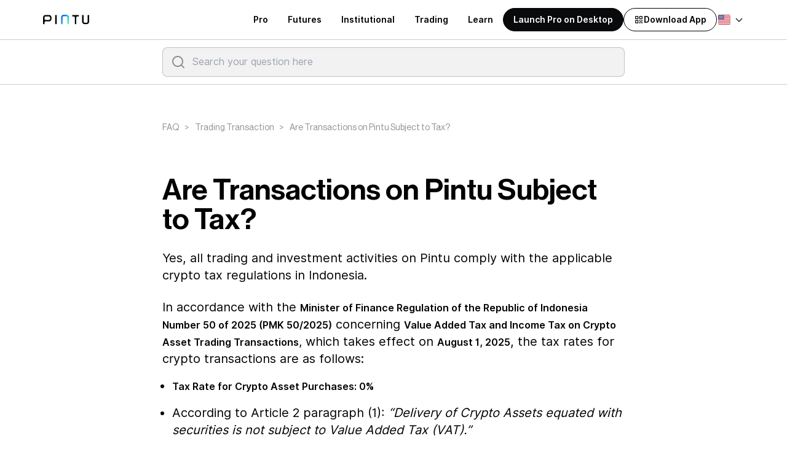

--- FILE ---
content_type: text/html; charset=utf-8
request_url: https://pintu.co.id/en/faq/transaction-tax
body_size: 22402
content:
<!DOCTYPE html><html lang="en"><head><meta charSet="utf-8"/><meta name="viewport" content="width=device-width"/><meta name="robots" content="index,follow"/><meta name="googlebot" content="index,follow"/><meta name="description" content="Pintu adalah aplikasi jual beli dan investasi bitcoin dan aset digital dengan mudah, praktis, dan aman melalui smartphone. Terdaftar di BAPPEBTI. Daftar sekarang."/><link rel="alternate" hrefLang="id" href="https://pintu.co.id/faq/transaction-tax"/><link rel="alternate" hrefLang="en" href="https://pintu.co.id/en/faq/transaction-tax"/><link rel="alternate" hrefLang="x-default" href="https://pintu.co.id/faq/transaction-tax"/><link rel="canonical" href="https://pintu.co.id/en/faq/transaction-tax"/><meta property="twitter:card" content="summary_large_image"/><meta property="twitter:image:alt" content="https://s3.ap-southeast-1.amazonaws.com/content.pintu.co.id/pintu_thumbnail_card_6a039be9aa.png"/><meta property="og:image" content="https://s3.ap-southeast-1.amazonaws.com/content.pintu.co.id/ic_launcher_1493da4144.png"/><title>Are Transactions on Pintu Subject to Tax? - Pintu Blog!</title><meta property="og:type" content="article"/><meta property="og:title" content="Are Transactions on Pintu Subject to Tax? - Pintu Blog!"/><meta property="twitter:title" content="Are Transactions on Pintu Subject to Tax? - Pintu Blog!"/><meta property="og:description" content="Yes, all trading and investment activities on Pintu comply with the applicable crypto tax regulations in Indonesia. In accordance with the Minister of Finance Regulation of the Republic of Indonesia Number 50 of 2025 (PMK 50/2025) concerning Value Added Tax and Income Tax on Crypto Asset Trading Transactions, which takes effect on August 1, 2025, ..."/><meta property="twitter:description" content="Yes, all trading and investment activities on Pintu comply with the applicable crypto tax regulations in Indonesia. In accordance with the Minister of Finance Regulation of the Republic of Indonesia Number 50 of 2025 (PMK 50/2025) concerning Value Added Tax and Income Tax on Crypto Asset Trading Transactions, which takes effect on August 1, 2025, ..."/><meta property="twitter:image" content="https://s3.ap-southeast-1.amazonaws.com/content.pintu.co.id/pintu_thumbnail_card_6a039be9aa.png"/><meta property="article:modified_time" content="2025-08-01T04:08:27+00:00"/><script type="application/ld+json">{"@context":"https://schema.org","@type":"WebSite","url":"https://pintu.co.id/faq","potentialAction":{"@type":"SearchAction","target":"https://pintu.co.id/faq?q={search_term_string}","query-input":"required name=search_term_string"}}</script><script type="application/ld+json">{"@context":"https://schema.org","@type":"FAQPage","mainEntity":[{"@type":"Question","name":"Are Transactions on Pintu Subject to Tax?","acceptedAnswer":{"@type":"Answer","text":"Yes, all trading and investment activities on Pintu comply with the applicable crypto tax regulations in Indonesia.\nIn accordance with the Minister of Finance Regulation of the Republic of Indonesia Number 50 of 2025 (PMK 50/2025) concerning Value Added Tax and Income Tax on Crypto Asset Trading Transactions, which takes effect on August 1, 2025, the tax rates for crypto transactions are as follows:\n• Tax Rate for Crypto Asset Purchases: 0%\n• According to Article 2 paragraph (1): &amp;ldquo;Delivery…"}}]}</script><meta name="next-head-count" content="22"/><meta property="al:ios:app_store_id" content="1494119678"/><meta property="al:ios:app_name" content="Pintu: Buy/Sell Digital Assets"/><meta property="al:android:app_name" content="Pintu: Buy/Sell Digital Assets"/><link rel="preconnect" href="https://s3.ap-southeast-1.amazonaws.com"/><link rel="icon" type="image/png" sizes="16x16" href="/favicon-16x16.png"/><link rel="icon" type="image/png" sizes="32x32" href="/favicon-32x32.png"/><link rel="icon" href="/favicon.ico" sizes="any"/><link rel="apple-touch-icon" sizes="180x180" href="/apple-touch-icon.png"/><link rel="icon" type="image/png" sizes="192x192" href="/android-chrome-192x192.png"/><link rel="icon" type="image/png" sizes="512x512" href="/android-chrome-512x512.png"/><meta property="al:android:package" content="com.valar.pintu"/><script type="application/ld+json">{"@context":"https://schema.org","@type":"Organization","logo":"https://s3.ap-southeast-1.amazonaws.com/content.pintu.co.id/ic_launcher_1493da4144.png","url":"https://pintu.co.id","name":"Pintu","sameAs":["https://www.facebook.com/pintucrypto","https://twitter.com/pintuid","https://www.linkedin.com/company/pintu-indonesia","https://www.instagram.com/pintu_id","https://www.youtube.com/channel/UCxMqlU6lOi88KVgYtRnuZog","https://t.me/pintuindonesia","https://discord.gg/pintuindonesia"],"contactPoint":{"@type":"ContactPoint","contactType":"Customer Service","url":"https://pintu.co.id/contact"}}</script><script type="application/ld+json">{"@context":"https://schema.org","@type":"SoftwareApplication","name":"Pintu: Buy/Sell Digital Assets","operatingSystem":"ANDROID","applicationCategory":"Finance","aggregateRating":{"@type":"AggregateRating","ratingValue":4.4,"ratingCount":11497},"offers":{"@type":"Offer","price":"0","priceCurrency":"IDR"},"inLanguage":[{"@type":"Language","name":"English","alternateName":"en"}]}</script><link data-next-font="" rel="preconnect" href="/" crossorigin="anonymous"/><script id="firebase-performance-monitoring" data-nscript="beforeInteractive">!function(n,e){var t,o,i,c=[],f={passive:!0,capture:!0},r=new Date,a="pointerup",u="pointercancel";function p(n,c){t||(t=c,o=n,i=new Date,w(e),s())}function s(){o>=0&&o<i-r&&(c.forEach(function(n){n(o,t)}),c=[])}function l(t){if(t.cancelable){var o=(t.timeStamp>1e12?new Date:performance.now())-t.timeStamp;"pointerdown"==t.type?function(t,o){function i(){p(t,o),r()}function c(){r()}function r(){e(a,i,f),e(u,c,f)}n(a,i,f),n(u,c,f)}(o,t):p(o,t)}}function w(n){["click","mousedown","keydown","touchstart","pointerdown"].forEach(function(e){n(e,l,f)})}w(n),self.perfMetrics=self.perfMetrics||{},self.perfMetrics.onFirstInputDelay=function(n){c.push(n),s()}}(addEventListener,removeEventListener);</script><link rel="preload" href="/_next/static/css/33f9cf07c8acb3c0.css" as="style"/><link rel="stylesheet" href="/_next/static/css/33f9cf07c8acb3c0.css" data-n-g=""/><noscript data-n-css=""></noscript><script defer="" nomodule="" src="/_next/static/chunks/polyfills-c67a75d1b6f99dc8.js"></script><script src="/script/PINTU-SmartScript.js" defer="" data-nscript="beforeInteractive"></script><script defer="" src="/_next/static/chunks/7324-4253982beb549804.js"></script><script defer="" src="/_next/static/chunks/5142-d1596e5e35084b30.js"></script><script defer="" src="/_next/static/chunks/8708.48265a10ea446d6b.js"></script><script defer="" src="/_next/static/chunks/1609-b0f0283bc74fa686.js"></script><script defer="" src="/_next/static/chunks/4431-3226c0e4bcc2d2a5.js"></script><script defer="" src="/_next/static/chunks/652-1df3d1aad978d0fc.js"></script><script defer="" src="/_next/static/chunks/53-21a852a89fc3b4ae.js"></script><script defer="" src="/_next/static/chunks/550-7b7bd8b89389a37a.js"></script><script defer="" src="/_next/static/chunks/1718.409218e18fc7e0de.js"></script><script defer="" src="/_next/static/chunks/7930.058d47d3f6e79c13.js"></script><script defer="" src="/_next/static/chunks/205.ec9362be8cf68bd0.js"></script><script defer="" src="/_next/static/chunks/7500.48a9b0be1d55b05e.js"></script><script defer="" src="/_next/static/chunks/1721.79bc32915a4a8013.js"></script><script defer="" src="/_next/static/chunks/206.16bd274ef1f9564d.js"></script><script defer="" src="/_next/static/chunks/2343.90dad6108d782e7a.js"></script><script defer="" src="/_next/static/chunks/2290.1469bc49d3737750.js"></script><script defer="" src="/_next/static/chunks/5283-1c33aa54c294e458.js"></script><script defer="" src="/_next/static/chunks/5290-ae8108bf8e45b21d.js"></script><script defer="" src="/_next/static/chunks/9118.823b2c8600d575fd.js"></script><script src="/_next/static/chunks/webpack-a437a1cf769f9891.js" defer=""></script><script src="/_next/static/chunks/framework-ca706bf673a13738.js" defer=""></script><script src="/_next/static/chunks/main-1758fcb1876c3155.js" defer=""></script><script src="/_next/static/chunks/pages/_app-63a5b6bb4ea9a1f4.js" defer=""></script><script src="/_next/static/chunks/29107295-79b81857c2f2608e.js" defer=""></script><script src="/_next/static/chunks/1664-5af8d40894b0eecb.js" defer=""></script><script src="/_next/static/chunks/5935-6bd1d85811de4067.js" defer=""></script><script src="/_next/static/chunks/1135-a81301b65affd3a1.js" defer=""></script><script src="/_next/static/chunks/6492-c8ad5ce780d96111.js" defer=""></script><script src="/_next/static/chunks/6583-a7d550b82096f8db.js" defer=""></script><script src="/_next/static/chunks/3279-a819b7f12ed148f0.js" defer=""></script><script src="/_next/static/chunks/pages/faq/%5Bslug%5D-91b19263ec62b98a.js" defer=""></script><script src="/_next/static/abyg_2l34tzLtGUwLIvwN/_buildManifest.js" defer=""></script><script src="/_next/static/abyg_2l34tzLtGUwLIvwN/_ssgManifest.js" defer=""></script><style data-styled="" data-styled-version="5.3.3">#nprogress{pointer-events:none;}/*!sc*/
#nprogress .bar{background:#0A68F4;position:fixed;z-index:9999;top:0;left:0;width:100%;height:2.8px;}/*!sc*/
#nprogress .peg{display:block;position:absolute;right:0;width:100px;height:100%;box-shadow:none;opacity:1;-webkit-transform:rotate(3deg) translate(0px,-4px);-ms-transform:rotate(3deg) translate(0px,-4px);transform:rotate(3deg) translate(0px,-4px);}/*!sc*/
#nprogress .spinner{display:block;position:fixed;z-index:1031;top:15px;right:15px;}/*!sc*/
#nprogress .spinner-icon{width:18px;height:18px;box-sizing:border-box;border:solid 2.8px transparent;border-top-color:#0A68F4;border-left-color:#0A68F4;border-radius:50%;-webkit-animation:fEWCgj 400ms linear infinite;animation:fEWCgj 400ms linear infinite;}/*!sc*/
.nprogress-custom-parent{overflow:hidden;position:relative;}/*!sc*/
.nprogress-custom-parent #nprogress .spinner,.nprogress-custom-parent #nprogress .bar{position:absolute;}/*!sc*/
data-styled.g20[id="sc-global-blxxuR1"]{content:"sc-global-blxxuR1,"}/*!sc*/
*,::before,::after{box-sizing:border-box;border-width:0;border-style:solid;--tw-border-opacity:1;border-color:rgba(229,231,235,var(--tw-border-opacity));--tw-translate-x:0;--tw-translate-y:0;--tw-rotate:0;--tw-skew-x:0;--tw-skew-y:0;--tw-scale-x:1;--tw-scale-y:1;--tw-transform:translateX(var(--tw-translate-x)) translateY(var(--tw-translate-y)) rotate(var(--tw-rotate)) skewX(var(--tw-skew-x)) skewY(var(--tw-skew-y)) scaleX(var(--tw-scale-x)) scaleY(var(--tw-scale-y));--tw-ring-inset:var(--tw-empty,/*!*/ /*!*/);--tw-ring-offset-width:0px;--tw-ring-offset-color:#fff;--tw-ring-color:rgba(59,130,246,0.5);--tw-ring-offset-shadow:0 0 #0000;--tw-ring-shadow:0 0 #0000;--tw-shadow:0 0 #0000;--tw-blur:var(--tw-empty,/*!*/ /*!*/);--tw-brightness:var(--tw-empty,/*!*/ /*!*/);--tw-contrast:var(--tw-empty,/*!*/ /*!*/);--tw-grayscale:var(--tw-empty,/*!*/ /*!*/);--tw-hue-rotate:var(--tw-empty,/*!*/ /*!*/);--tw-invert:var(--tw-empty,/*!*/ /*!*/);--tw-saturate:var(--tw-empty,/*!*/ /*!*/);--tw-sepia:var(--tw-empty,/*!*/ /*!*/);--tw-drop-shadow:var(--tw-empty,/*!*/ /*!*/);--tw-filter:var(--tw-blur) var(--tw-brightness) var(--tw-contrast) var(--tw-grayscale) var(--tw-hue-rotate) var(--tw-invert) var(--tw-saturate) var(--tw-sepia) var(--tw-drop-shadow);--tw-backdrop-blur:var(--tw-empty,/*!*/ /*!*/);--tw-backdrop-brightness:var(--tw-empty,/*!*/ /*!*/);--tw-backdrop-contrast:var(--tw-empty,/*!*/ /*!*/);--tw-backdrop-grayscale:var(--tw-empty,/*!*/ /*!*/);--tw-backdrop-hue-rotate:var(--tw-empty,/*!*/ /*!*/);--tw-backdrop-invert:var(--tw-empty,/*!*/ /*!*/);--tw-backdrop-opacity:var(--tw-empty,/*!*/ /*!*/);--tw-backdrop-saturate:var(--tw-empty,/*!*/ /*!*/);--tw-backdrop-sepia:var(--tw-empty,/*!*/ /*!*/);--tw-backdrop-filter:var(--tw-backdrop-blur) var(--tw-backdrop-brightness) var(--tw-backdrop-contrast) var(--tw-backdrop-grayscale) var(--tw-backdrop-hue-rotate) var(--tw-backdrop-invert) var(--tw-backdrop-opacity) var(--tw-backdrop-saturate) var(--tw-backdrop-sepia);}/*!sc*/
html{line-height:1.5;-webkit-text-size-adjust:100%;-moz-tab-size:4;tab-size:4;font-family:Inter,system-ui,sans-serif;}/*!sc*/
body{margin:0;font-family:inherit;line-height:inherit;}/*!sc*/
hr{height:0;color:inherit;border-top-width:1px;}/*!sc*/
abbr[title]{-webkit-text-decoration:underline dotted;text-decoration:underline dotted;}/*!sc*/
b,strong{font-weight:bolder;}/*!sc*/
code,kbd,samp,pre{font-family:ui-monospace,SFMono-Regular,Consolas,'Liberation Mono',Menlo,monospace;font-size:1em;}/*!sc*/
small{font-size:80%;}/*!sc*/
sub,sup{font-size:75%;line-height:0;position:relative;vertical-align:baseline;}/*!sc*/
sub{bottom:-0.25em;}/*!sc*/
sup{top:-0.5em;}/*!sc*/
table{text-indent:0;border-color:inherit;border-collapse:collapse;}/*!sc*/
button,input,optgroup,select,textarea{font-family:inherit;font-size:100%;line-height:inherit;margin:0;padding:0;color:inherit;}/*!sc*/
button,select{text-transform:none;}/*!sc*/
button,[type='button'],[type='reset'],[type='submit']{-webkit-appearance:button;}/*!sc*/
::-moz-focus-inner{border-style:none;padding:0;}/*!sc*/
:-moz-focusring{outline:1px dotted ButtonText;}/*!sc*/
:-moz-ui-invalid{box-shadow:none;}/*!sc*/
legend{padding:0;}/*!sc*/
progress{vertical-align:baseline;}/*!sc*/
::-webkit-inner-spin-button,::-webkit-outer-spin-button{height:auto;}/*!sc*/
[type='search']{-webkit-appearance:textfield;outline-offset:-2px;}/*!sc*/
::-webkit-search-decoration{-webkit-appearance:none;}/*!sc*/
::-webkit-file-upload-button{-webkit-appearance:button;font:inherit;}/*!sc*/
summary{display:list-item;}/*!sc*/
blockquote,dl,dd,h1,h2,h3,h4,h5,h6,hr,figure,p,pre{margin:0;}/*!sc*/
button{background-color:transparent;background-image:none;}/*!sc*/
fieldset{margin:0;padding:0;}/*!sc*/
ol,ul{list-style:none;margin:0;padding:0;}/*!sc*/
img{border-style:solid;}/*!sc*/
textarea{resize:vertical;}/*!sc*/
input::-webkit-input-placeholder,textarea::-webkit-input-placeholder{color:#9ca3af;}/*!sc*/
input::-moz-placeholder,textarea::-moz-placeholder{color:#9ca3af;}/*!sc*/
input:-ms-input-placeholder,textarea:-ms-input-placeholder{color:#9ca3af;}/*!sc*/
input::placeholder,textarea::placeholder{color:#9ca3af;}/*!sc*/
button,[role="button"]{cursor:pointer;}/*!sc*/
h1,h2,h3,h4,h5,h6{font-size:inherit;font-weight:inherit;}/*!sc*/
a{color:inherit;-webkit-text-decoration:inherit;text-decoration:inherit;}/*!sc*/
pre,code,kbd,samp{font-family:ui-monospace,SFMono-Regular,Menlo,Monaco,Consolas,"Liberation Mono","Courier New",monospace;}/*!sc*/
img,svg,video,canvas,audio,iframe,embed,object{display:block;vertical-align:middle;}/*!sc*/
img,video{max-width:100%;height:auto;}/*!sc*/
[hidden]{display:none;}/*!sc*/
@-webkit-keyframes spin{to{-webkit-transform:rotate(360deg);-ms-transform:rotate(360deg);transform:rotate(360deg);}}/*!sc*/
@keyframes spin{to{-webkit-transform:rotate(360deg);-ms-transform:rotate(360deg);transform:rotate(360deg);}}/*!sc*/
@-webkit-keyframes ping{75%,100%{-webkit-transform:scale(2);-ms-transform:scale(2);transform:scale(2);opacity:0;}}/*!sc*/
@keyframes ping{75%,100%{-webkit-transform:scale(2);-ms-transform:scale(2);transform:scale(2);opacity:0;}}/*!sc*/
@-webkit-keyframes pulse{50%{opacity:.5;}}/*!sc*/
@keyframes pulse{50%{opacity:.5;}}/*!sc*/
@-webkit-keyframes bounce{0%,100%{-webkit-transform:translateY(-25%);-ms-transform:translateY(-25%);transform:translateY(-25%);-webkit-animation-timing-function:cubic-bezier(0.8,0,1,1);animation-timing-function:cubic-bezier(0.8,0,1,1);}50%{-webkit-transform:none;-ms-transform:none;transform:none;-webkit-animation-timing-function:cubic-bezier(0,0,0.2,1);animation-timing-function:cubic-bezier(0,0,0.2,1);}}/*!sc*/
@keyframes bounce{0%,100%{-webkit-transform:translateY(-25%);-ms-transform:translateY(-25%);transform:translateY(-25%);-webkit-animation-timing-function:cubic-bezier(0.8,0,1,1);animation-timing-function:cubic-bezier(0.8,0,1,1);}50%{-webkit-transform:none;-ms-transform:none;transform:none;-webkit-animation-timing-function:cubic-bezier(0,0,0.2,1);animation-timing-function:cubic-bezier(0,0,0.2,1);}}/*!sc*/
@-webkit-keyframes marquee{0%{-webkit-transform:translateX(0%);-ms-transform:translateX(0%);transform:translateX(0%);}100%{-webkit-transform:translateX(-100%);-ms-transform:translateX(-100%);transform:translateX(-100%);}}/*!sc*/
@keyframes marquee{0%{-webkit-transform:translateX(0%);-ms-transform:translateX(0%);transform:translateX(0%);}100%{-webkit-transform:translateX(-100%);-ms-transform:translateX(-100%);transform:translateX(-100%);}}/*!sc*/
@-webkit-keyframes marquee2{0%{-webkit-transform:translateX(100%);-ms-transform:translateX(100%);transform:translateX(100%);}100%{-webkit-transform:translateX(0%);-ms-transform:translateX(0%);transform:translateX(0%);}}/*!sc*/
@keyframes marquee2{0%{-webkit-transform:translateX(100%);-ms-transform:translateX(100%);transform:translateX(100%);}100%{-webkit-transform:translateX(0%);-ms-transform:translateX(0%);transform:translateX(0%);}}/*!sc*/
@-webkit-keyframes upDown{0%{-webkit-transform:translateY(0);-ms-transform:translateY(0);transform:translateY(0);}25%{-webkit-transform:translateY(10px);-ms-transform:translateY(10px);transform:translateY(10px);}50%{-webkit-transform:translateY(0);-ms-transform:translateY(0);transform:translateY(0);}75%{-webkit-transform:translateY(10px);-ms-transform:translateY(10px);transform:translateY(10px);}100%{-webkit-transform:translateY(0);-ms-transform:translateY(0);transform:translateY(0);}}/*!sc*/
@keyframes upDown{0%{-webkit-transform:translateY(0);-ms-transform:translateY(0);transform:translateY(0);}25%{-webkit-transform:translateY(10px);-ms-transform:translateY(10px);transform:translateY(10px);}50%{-webkit-transform:translateY(0);-ms-transform:translateY(0);transform:translateY(0);}75%{-webkit-transform:translateY(10px);-ms-transform:translateY(10px);transform:translateY(10px);}100%{-webkit-transform:translateY(0);-ms-transform:translateY(0);transform:translateY(0);}}/*!sc*/
data-styled.g167[id="sc-global-hvWZZA1"]{content:"sc-global-hvWZZA1,"}/*!sc*/
.hENmFQ{word-break:break-word;}/*!sc*/
.hENmFQ *{font-size:14px;line-height:20px;}/*!sc*/
@media (min-width:768px){.hENmFQ *{font-size:16px;line-height:22px;}}/*!sc*/
.hENmFQ .wtr-time-wrap{display:none;}/*!sc*/
.hENmFQ span.rt-reading-time *,.hENmFQ .wtr-time-wrap *{display:none;}/*!sc*/
.hENmFQ figure{width:auto;}/*!sc*/
.hENmFQ #joli-toc{--tw-bg-opacity:1;background-color:rgba(242,242,242,var(--tw-bg-opacity));padding:1rem;}/*!sc*/
.dark .sc-17gh731-0 #joli-toc{--tw-bg-opacity:1;background-color:rgba(33,36,41,var(--tw-bg-opacity));}/*!sc*/
@media (min-width:768px){.hENmFQ #joli-toc{padding:1.5rem;}}/*!sc*/
.hENmFQ #joli-toc .joli-nav{padding-left:0px;padding-top:0.5rem;margin-top:0px;margin-bottom:0px;padding-left:0rem;}/*!sc*/
.hENmFQ #joli-toc .joli-nav > :not([hidden]) ~ :not([hidden]){--tw-space-y-reverse:0;margin-top:calc(0.125rem * calc(1 - var(--tw-space-y-reverse)));margin-bottom:calc(0.125rem * var(--tw-space-y-reverse));}/*!sc*/
@media (min-width:768px){.hENmFQ #joli-toc .joli-nav > :not([hidden]) ~ :not([hidden]){--tw-space-y-reverse:0;margin-top:calc(0px * calc(1 - var(--tw-space-y-reverse)));margin-bottom:calc(0px * var(--tw-space-y-reverse));}}/*!sc*/
.hENmFQ #joli-toc .joli-nav li.item{margin-left:26px;font-weight:500;margin-top:0px;margin-bottom:0px;padding-top:0.5rem;padding-bottom:0.5rem;}/*!sc*/
@media (min-width:768px){.hENmFQ #joli-toc .joli-nav li.item{padding-top:0.75rem;padding-bottom:0.75rem;}}/*!sc*/
.hENmFQ #joli-toc .joli-nav a.joli-h2{font-weight:500;}/*!sc*/
.hENmFQ #joli-toc .joli-nav .accordion-content ul{padding-top:0.5rem;}/*!sc*/
.hENmFQ #joli-toc .joli-nav .accordion-content ul > :not([hidden]) ~ :not([hidden]){--tw-space-y-reverse:0;margin-top:calc(0.75rem * calc(1 - var(--tw-space-y-reverse)));margin-bottom:calc(0.75rem * var(--tw-space-y-reverse));}/*!sc*/
@media (min-width:768px){.hENmFQ #joli-toc .joli-nav .accordion-content ul{padding-top:0.75rem;}}/*!sc*/
.hENmFQ #joli-toc .joli-nav .amp-content .accordion-content{margin-bottom:0.5rem;}/*!sc*/
.hENmFQ #joli-toc .joli-nav .amp-content .accordion-content ul{padding-top:0px;}/*!sc*/
.hENmFQ #joli-toc .joli-nav .amp-content .accordion-content ul > :not([hidden]) ~ :not([hidden]){--tw-space-y-reverse:0;margin-top:calc(0.75rem * calc(1 - var(--tw-space-y-reverse)));margin-bottom:calc(0.75rem * var(--tw-space-y-reverse));}/*!sc*/
.hENmFQ #joli-toc .joli-nav li.subitem{margin-top:0px;margin-bottom:0px;}/*!sc*/
.hENmFQ #joli-toc .joli-nav li.item::marker,.hENmFQ #joli-toc .joli-nav li.subitem::marker{--tw-text-opacity:1;color:rgba(10,104,244,var(--tw-text-opacity));}/*!sc*/
.dark .sc-17gh731-0 #joli-toc .joli-nav li.item::marker,.dark .hENmFQ #joli-toc .joli-nav li.subitem::marker{--tw-text-opacity:1;color:rgba(15,123,255,var(--tw-text-opacity));}/*!sc*/
.hENmFQ #joli-toc #title-label{font-family:Neue Haas Grotesk Display Pro,system-ui,sans-serif;font-size:20px;line-height:28px;font-weight:500;}/*!sc*/
@media (min-width:768px){.hENmFQ #joli-toc #title-label{font-size:28px;line-height:34px;}}/*!sc*/
.hENmFQ .wp-block-table{margin-top:2.5rem;overflow:auto;}/*!sc*/
.hENmFQ .wp-block-table table{width:100%;word-break:keep-all;}/*!sc*/
.hENmFQ .wp-block-table table tbody{border-left-width:0.5px;border-right-width:0.5px;border-bottom-width:0.5px;border-color:rgba(2,2,3,0.2);}/*!sc*/
.dark .sc-17gh731-0 .wp-block-table table tbody{border-color:rgba(255,255,255,0.2);}/*!sc*/
.hENmFQ .wp-block-table table th{--tw-bg-opacity:1;background-color:rgba(10,104,244,var(--tw-bg-opacity));--tw-text-opacity:1;color:rgba(255,255,255,var(--tw-text-opacity));text-align:center;padding:1rem;font-weight:600;border-style:none;font-size:12px;line-height:16px;}/*!sc*/
.dark .sc-17gh731-0 .wp-block-table table th{--tw-bg-opacity:1;background-color:rgba(15,123,255,var(--tw-bg-opacity));--tw-text-opacity:1;color:rgba(255,255,255,var(--tw-text-opacity));}/*!sc*/
@media (min-width:768px){.hENmFQ .wp-block-table table th{font-size:16px;line-height:22px;}}/*!sc*/
.hENmFQ .wp-block-table table tr:nth-child(odd){--tw-bg-opacity:1;background-color:rgba(242,242,242,var(--tw-bg-opacity));--tw-text-opacity:1;color:rgba(2,2,3,var(--tw-text-opacity));}/*!sc*/
.dark .sc-17gh731-0 .wp-block-table table tr:nth-child(odd){--tw-bg-opacity:1;background-color:rgba(33,36,41,var(--tw-bg-opacity));--tw-text-opacity:1;color:rgba(255,255,255,var(--tw-text-opacity));}/*!sc*/
.hENmFQ .wp-block-table table tr:nth-child(even){--tw-bg-opacity:1;background-color:rgba(255,255,255,var(--tw-bg-opacity));--tw-text-opacity:1;color:rgba(2,2,3,var(--tw-text-opacity));}/*!sc*/
.dark .sc-17gh731-0 .wp-block-table table tr:nth-child(even){--tw-bg-opacity:1;background-color:rgba(9,10,11,var(--tw-bg-opacity));--tw-text-opacity:1;color:rgba(255,255,255,var(--tw-text-opacity));}/*!sc*/
.hENmFQ h1 > *{font-size:36px;line-height:42px;}/*!sc*/
@media (min-width:768px){.hENmFQ h1 > *{line-height:44px;}}/*!sc*/
.hENmFQ h2,.hENmFQ h2 *{font-size:20px;line-height:1.5rem;font-weight:500;font-family:Neue Haas Grotesk Display Pro,system-ui,sans-serif;margin-top:2rem;}/*!sc*/
@media (min-width:768px){.hENmFQ h2,.hENmFQ h2 *{font-size:28px;line-height:34px;margin-top:2.5rem;}}/*!sc*/
.hENmFQ h3,.hENmFQ h3 *{font-size:16px;line-height:22px;font-weight:500;margin-top:2rem;}/*!sc*/
@media (min-width:768px){.hENmFQ h3,.hENmFQ h3 *{font-size:20px;line-height:1.5rem;font-family:Neue Haas Grotesk Display Pro,system-ui,sans-serif;margin-top:2.5rem;}}/*!sc*/
.hENmFQ h4,.hENmFQ h5,.hENmFQ h6,.hENmFQ h4 *,.hENmFQ h5 *,.hENmFQ h6 *{font-size:14px;line-height:20px;font-weight:600;margin-top:1.5rem;}/*!sc*/
@media (min-width:768px){.hENmFQ h4,.hENmFQ h5,.hENmFQ h6,.hENmFQ h4 *,.hENmFQ h5 *,.hENmFQ h6 *{font-size:16px;line-height:22px;margin-top:2rem;}}/*!sc*/
.hENmFQ img{border-radius:0.25rem;margin-top:2rem;margin-bottom:2rem;display:block;height:auto;}/*!sc*/
.hENmFQ img.size-full{width:100%;}/*!sc*/
.hENmFQ #inline-banner{display:block;}/*!sc*/
.hENmFQ #inline-banner img{border-radius:0.25rem;margin-top:0px;margin-bottom:0px;display:block;height:auto;border-width:1px;border-color:rgba(2,2,3,0.2);}/*!sc*/
.dark .sc-17gh731-0 #inline-banner img{border-color:rgba(255,255,255,0.2);}/*!sc*/
.hENmFQ .featured-caption p,.hENmFQ .wp-block-image > figcaption{margin-top:-1.5rem;font-size:12px;line-height:16px;text-align:center;--tw-text-opacity:1;color:rgba(146,147,150,var(--tw-text-opacity));}/*!sc*/
.dark .sc-17gh731-0 .featured-caption p,.dark .hENmFQ .wp-block-image > figcaption{--tw-text-opacity:1;color:rgba(135,137,140,var(--tw-text-opacity));}/*!sc*/
@media (min-width:768px){.hENmFQ .featured-caption p,.hENmFQ .wp-block-image > figcaption{margin-top:-1rem;font-size:14px;line-height:20px;}}/*!sc*/
.hENmFQ .featured-caption p *,.hENmFQ .wp-block-image > figcaption *{font-size:12px;line-height:16px;}/*!sc*/
@media (min-width:768px){.hENmFQ .featured-caption p *,.hENmFQ .wp-block-image > figcaption *{font-size:14px;line-height:20px;}}/*!sc*/
.hENmFQ .wp-block-buttons > .wp-block-button{border-width:1px;--tw-border-opacity:1;border-color:rgba(10,104,244,var(--tw-border-opacity));width:-webkit-max-content;width:-moz-max-content;width:max-content;padding-top:0.5rem;padding-bottom:0.5rem;padding-left:1.5rem;padding-right:1.5rem;border-radius:9999px;margin-top:1rem;cursor:pointer;}/*!sc*/
.dark .sc-17gh731-0 .wp-block-buttons > .wp-block-button{--tw-border-opacity:1;border-color:rgba(15,123,255,var(--tw-border-opacity));}/*!sc*/
.hENmFQ .wp-block-buttons > .wp-block-button a:hover,.hENmFQ .wp-block-buttons > .wp-block-button a:focus,.hENmFQ .wp-block-buttons > .wp-block-button a:active{-webkit-text-decoration:none;text-decoration:none;}/*!sc*/
.hENmFQ p{line-height:1.5;margin-top:1rem;}/*!sc*/
@media (min-width:768px){.hENmFQ p{margin-top:1.5rem;}}/*!sc*/
.hENmFQ a,.hENmFQ a:link,.hENmFQ a:visited{--tw-text-opacity:1;color:rgba(10,104,244,var(--tw-text-opacity));}/*!sc*/
.hENmFQ a:hover,.hENmFQ a:focus,.hENmFQ a:active{-webkit-text-decoration:underline;text-decoration:underline;}/*!sc*/
.hENmFQ table{width:100%;}/*!sc*/
.hENmFQ td{padding:1rem;--tw-border-opacity:1;border-color:rgba(242,242,242,var(--tw-border-opacity));}/*!sc*/
.dark .sc-17gh731-0 td{--tw-border-opacity:1;border-color:rgba(33,36,41,var(--tw-border-opacity));}/*!sc*/
.hENmFQ strong{font-weight:600;}/*!sc*/
.hENmFQ ol{list-style-type:decimal;padding-left:0.75rem;margin-top:0.5rem;}/*!sc*/
@media (min-width:768px){.hENmFQ ol{padding-left:1rem;}}/*!sc*/
@media (min-width:768px){.hENmFQ ol{margin-top:1rem;}}/*!sc*/
.hENmFQ ul{list-style-type:disc;padding-left:0.75rem;margin-top:0.5rem;}/*!sc*/
.hENmFQ ul li::marker{--tw-text-opacity:1;color:rgba(2,2,3,var(--tw-text-opacity));}/*!sc*/
.dark .sc-17gh731-0 ul li::marker{--tw-text-opacity:1;color:rgba(255,255,255,var(--tw-text-opacity));}/*!sc*/
@media (min-width:768px){.hENmFQ ul{padding-left:1rem;}}/*!sc*/
@media (min-width:768px){.hENmFQ ul{margin-top:1rem;}}/*!sc*/
.hENmFQ li{margin-top:1rem;margin-bottom:1rem;}/*!sc*/
.hENmFQ blockquote{padding-left:1rem;--tw-border-opacity:1;border-color:rgba(10,104,244,var(--tw-border-opacity));border-left-width:4px;margin-top:0.5rem;margin-bottom:0.5rem;}/*!sc*/
.hENmFQ blockquote p{--tw-text-opacity:1;color:rgba(2,2,3,var(--tw-text-opacity));}/*!sc*/
.dark .sc-17gh731-0 blockquote p{--tw-text-opacity:1;color:rgba(255,255,255,var(--tw-text-opacity));}/*!sc*/
.hENmFQ blockquote cite{font-style:italic;nullmargin-right:0.5rem;}/*!sc*/
.hENmFQ pre.wp-block-preformatted:before{content:'💡';margin-left:-2rem;margin-right:1rem;}/*!sc*/
.hENmFQ pre.wp-block-preformatted{padding-left:3rem;padding-right:1rem;padding-top:1rem;padding-bottom:1rem;margin-top:1.5rem;margin-bottom:1.5rem;font-size:14px;line-height:20px;--tw-text-opacity:1;color:rgba(2,2,3,var(--tw-text-opacity));--tw-bg-opacity:1;background-color:rgba(237,244,254,var(--tw-bg-opacity));font-family:Inter,system-ui,sans-serif;white-space:normal;border-radius:0.5rem;}/*!sc*/
@media (min-width:768px){.hENmFQ pre.wp-block-preformatted{font-size:16px;line-height:22px;}}/*!sc*/
.hENmFQ pre.wp-block-preformatted a{font-size:14px;line-height:20px;}/*!sc*/
@media (min-width:768px){.hENmFQ pre.wp-block-preformatted a{font-size:16px;line-height:22px;}}/*!sc*/
.hENmFQ pre.wp-block-code{--tw-bg-opacity:1;background-color:rgba(229,231,235,var(--tw-bg-opacity));padding:1rem;}/*!sc*/
.hENmFQ figure.wp-block-embed-youtube{padding-bottom:56.25%;position:relative;}/*!sc*/
.hENmFQ figure.wp-block-embed-youtube iframe{width:100%;height:100%;position:absolute;}/*!sc*/
.hENmFQ .accordion-article,.hENmFQ .accordion-article-show{margin-top:2rem;}/*!sc*/
@media (min-width:768px){.hENmFQ .accordion-article,.hENmFQ .accordion-article-show{margin-top:2.5rem;}}/*!sc*/
.hENmFQ .accordion-table-content{padding-top:0.5rem;padding-bottom:0.5rem;}/*!sc*/
@media (min-width:768px){.hENmFQ .accordion-table-content{padding-top:0.75rem;padding-bottom:0.75rem;}}/*!sc*/
.hENmFQ .accordion-table-content-show{padding-top:0.5rem;padding-bottom:0.125rem;}/*!sc*/
@media (min-width:768px){.hENmFQ .accordion-table-content-show{padding-top:0.75rem;}}/*!sc*/
.hENmFQ .accordion-item .c-accordion__title{margin-top:0px;}/*!sc*/
.hENmFQ .accordion-item .c-accordion__content *{margin-top:0.5rem;}/*!sc*/
@media (min-width:768px){.hENmFQ .accordion-item .c-accordion__content *{margin-top:0.75rem;}}/*!sc*/
.hENmFQ #joli-toc-wrapper.joli-unfolded-ufloating nav#joli-toc ul.joli-nav ul,.hENmFQ #joli-toc-wrapper.joli-incontent nav#joli-toc ul.joli-nav ul,.hENmFQ #joli-toc-wrapper nav#joli-toc.joli-expanded ul.joli-nav ul{margin:0 0 0 20px;}/*!sc*/
.hENmFQ #joli-toc-wrapper{top:initial;bottom:initial;margin-left:initial;margin-top:24px;border-radius:16px;overflow:hidden;}/*!sc*/
data-styled.g285[id="sc-17gh731-0"]{content:"hENmFQ,"}/*!sc*/
@-webkit-keyframes fEWCgj{0%{-webkit-transform:rotate(0deg);-ms-transform:rotate(0deg);transform:rotate(0deg);}100%{-webkit-transform:rotate(360deg);-ms-transform:rotate(360deg);transform:rotate(360deg);}}/*!sc*/
@keyframes fEWCgj{0%{-webkit-transform:rotate(0deg);-ms-transform:rotate(0deg);transform:rotate(0deg);}100%{-webkit-transform:rotate(360deg);-ms-transform:rotate(360deg);transform:rotate(360deg);}}/*!sc*/
data-styled.g302[id="sc-keyframes-fEWCgj"]{content:"fEWCgj,"}/*!sc*/
.cuABNq{-webkit-transition-property:all;transition-property:all;-webkit-transition-timing-function:cubic-bezier(0.4,0,0.2,1);transition-timing-function:cubic-bezier(0.4,0,0.2,1);-webkit-transition-duration:500ms;transition-duration:500ms;max-height:10rem;}/*!sc*/
@media (min-width:768px){.cuABNq{position:relative;}}/*!sc*/
data-styled.g753[id="sc-1qrubq4-0"]{content:"cuABNq,"}/*!sc*/
.dYiBBH{position:relative;width:100%;}/*!sc*/
data-styled.g755[id="sc-1qrubq4-2"]{content:"dYiBBH,"}/*!sc*/
.bgwxbt{border-width:0px;border-style:solid;font-family:Inter,system-ui,sans-serif;}/*!sc*/
data-styled.g756[id="sc-1qrubq4-3"]{content:"bgwxbt,"}/*!sc*/
.fIrKYJ{position:relative;width:100%;}/*!sc*/
data-styled.g757[id="sc-1qrubq4-4"]{content:"fIrKYJ,"}/*!sc*/
.ghSRCP{width:100%;padding-top:0.5rem;padding-bottom:0.5rem;padding-left:2.25rem;padding-right:2.25rem;font-size:14px;line-height:1.25;--tw-text-opacity:1;color:rgba(2,2,3,var(--tw-text-opacity));--tw-bg-opacity:1;background-color:rgba(242,242,242,var(--tw-bg-opacity));border-width:0.5px;border-color:rgba(2,2,3,0.2);border-radius:0.5rem;-webkit-appearance:none;-moz-appearance:none;appearance:none;}/*!sc*/
.dark .sc-1qrubq4-5{--tw-text-opacity:1;color:rgba(255,255,255,var(--tw-text-opacity));--tw-bg-opacity:1;background-color:rgba(33,36,41,var(--tw-bg-opacity));border-color:rgba(255,255,255,0.2);}/*!sc*/
.ghSRCP:focus{outline:2px solid transparent;outline-offset:2px;--tw-ring-offset-shadow:var(--tw-ring-inset) 0 0 0 var(--tw-ring-offset-width) var(--tw-ring-offset-color);--tw-ring-shadow:var(--tw-ring-inset) 0 0 0 calc(3px + var(--tw-ring-offset-width)) var(--tw-ring-color);box-shadow:var(--tw-ring-offset-shadow),var(--tw-ring-shadow),var(--tw-shadow,0 0 #0000);}/*!sc*/
@media (min-width:768px){.ghSRCP{padding-top:0.75rem;padding-bottom:0.75rem;padding-left:3rem;padding-right:3rem;font-size:16px;line-height:22px;}}/*!sc*/
data-styled.g758[id="sc-1qrubq4-5"]{content:"ghSRCP,"}/*!sc*/
.TAGCv{position:absolute;left:0px;top:0px;bottom:0px;vertical-align:middle;margin-left:0.75rem;}/*!sc*/
@media (min-width:768px){.TAGCv{margin-left:1rem;}}/*!sc*/
data-styled.g759[id="sc-1qrubq4-6"]{content:"TAGCv,"}/*!sc*/
.hWkbDJ{width:1rem;}/*!sc*/
@media (min-width:768px){.hWkbDJ{width:1.25rem;}}/*!sc*/
data-styled.g760[id="sc-1qrubq4-7"]{content:"hWkbDJ,"}/*!sc*/
.lfwjYu{position:absolute;right:0px;top:0px;bottom:0px;vertical-align:middle;margin-right:1rem;display:none;}/*!sc*/
data-styled.g761[id="sc-1qrubq4-8"]{content:"lfwjYu,"}/*!sc*/
.MZHEo{display:-webkit-box;display:-webkit-flex;display:-ms-flexbox;display:flex;-webkit-flex-direction:row;-ms-flex-direction:row;flex-direction:row;-webkit-align-items:center;-webkit-box-align:center;-ms-flex-align:center;align-items:center;font-size:12px;line-height:16px;font-family:Neue Haas Grotesk Display Pro,system-ui,sans-serif;color:#929396;}/*!sc*/
@media (min-width:768px){.MZHEo{font-size:14px;line-height:20px;}}/*!sc*/
data-styled.g765[id="sc-1t4lrkm-0"]{content:"MZHEo,"}/*!sc*/
.huLNaU{display:-webkit-box;display:-webkit-flex;display:-ms-flexbox;display:flex;-webkit-flex-wrap:nowrap;-ms-flex-wrap:nowrap;flex-wrap:nowrap;}/*!sc*/
data-styled.g766[id="sc-1t4lrkm-1"]{content:"huLNaU,"}/*!sc*/
.kuWcOr{white-space:nowrap;}/*!sc*/
data-styled.g767[id="sc-1t4lrkm-2"]{content:"kuWcOr,"}/*!sc*/
.eDzaFv{padding-left:0.5rem;padding-right:0.5rem;}/*!sc*/
data-styled.g768[id="sc-1t4lrkm-3"]{content:"eDzaFv,"}/*!sc*/
.dark .sc-1t4lrkm-4{--tw-text-opacity:1;color:rgba(255,255,255,var(--tw-text-opacity));}/*!sc*/
.dark .sc-1t4lrkm-4:hover{--tw-text-opacity:1;color:rgba(15,123,255,var(--tw-text-opacity));}/*!sc*/
data-styled.g769[id="sc-1t4lrkm-4"]{content:"fFttBv,"}/*!sc*/
.dark .sc-1t4lrkm-5{--tw-text-opacity:1;color:rgba(255,255,255,var(--tw-text-opacity));}/*!sc*/
.dark .sc-1t4lrkm-5:hover{--tw-text-opacity:1;color:rgba(15,123,255,var(--tw-text-opacity));}/*!sc*/
data-styled.g770[id="sc-1t4lrkm-5"]{content:"dhUXWq,"}/*!sc*/
body{--tw-bg-opacity:1;background-color:rgba(255,255,255,var(--tw-bg-opacity));--tw-text-opacity:1;color:rgba(2,2,3,var(--tw-text-opacity));}/*!sc*/
.dark body{--tw-bg-opacity:1;background-color:rgba(9,10,11,var(--tw-bg-opacity));--tw-text-opacity:1;color:rgba(255,255,255,var(--tw-text-opacity));}/*!sc*/
data-styled.g771[id="sc-global-cAusvr1"]{content:"sc-global-cAusvr1,"}/*!sc*/
.kRQGLJ{display:-webkit-box;display:-webkit-flex;display:-ms-flexbox;display:flex;gap:1rem;padding-top:1rem;padding-bottom:1rem;text-align:left;-webkit-align-items:center;-webkit-box-align:center;-ms-flex-align:center;align-items:center;-webkit-box-pack:justify;-webkit-justify-content:space-between;-ms-flex-pack:justify;justify-content:space-between;border-bottom-width:1px;cursor:pointer;}/*!sc*/
.dark .sc-pvrhqw-0{border-color:rgba(255,255,255,0.2);}/*!sc*/
@media (min-width:768px){.kRQGLJ{padding-top:1.5rem;padding-bottom:1.5rem;}}/*!sc*/
data-styled.g795[id="sc-pvrhqw-0"]{content:"kRQGLJ,"}/*!sc*/
.bMSlKB > :not([hidden]) ~ :not([hidden]){--tw-space-y-reverse:0;margin-top:calc(10px * calc(1 - var(--tw-space-y-reverse)));margin-bottom:calc(10px * var(--tw-space-y-reverse));}/*!sc*/
data-styled.g796[id="sc-pvrhqw-1"]{content:"bMSlKB,"}/*!sc*/
.ghUMXf{--tw-text-opacity:1;color:rgba(10,104,244,var(--tw-text-opacity));font-size:12px;line-height:16px;font-weight:600;}/*!sc*/
.dark .sc-pvrhqw-2{--tw-text-opacity:1;color:rgba(15,123,255,var(--tw-text-opacity));}/*!sc*/
@media (min-width:768px){.ghUMXf{font-size:14px;line-height:20px;}}/*!sc*/
data-styled.g797[id="sc-pvrhqw-2"]{content:"ghUMXf,"}/*!sc*/
.dReNis{--tw-text-opacity:1;color:rgba(146,147,150,var(--tw-text-opacity));margin-left:0.25rem;margin-right:0.25rem;}/*!sc*/
.dark .sc-pvrhqw-3{--tw-text-opacity:1;color:rgba(135,137,140,var(--tw-text-opacity));}/*!sc*/
data-styled.g798[id="sc-pvrhqw-3"]{content:"dReNis,"}/*!sc*/
.kqGyWi{font-size:14px;line-height:20px;}/*!sc*/
@media (min-width:768px){.kqGyWi{font-size:20px;line-height:28px;}}/*!sc*/
data-styled.g799[id="sc-pvrhqw-4"]{content:"kqGyWi,"}/*!sc*/
.GBcVt{cursor:pointer;}/*!sc*/
data-styled.g800[id="sc-pvrhqw-5"]{content:"GBcVt,"}/*!sc*/
.dnSoJU{--tw-text-opacity:1;color:rgba(146,147,150,var(--tw-text-opacity));}/*!sc*/
data-styled.g801[id="sc-pvrhqw-6"]{content:"dnSoJU,"}/*!sc*/
.dark .sc-1w1ht5e-0{--tw-text-opacity:1;color:rgba(255,255,255,var(--tw-text-opacity));}/*!sc*/
.lnbpNC a,.lnbpNC p,.lnbpNC li,.lnbpNC em,.lnbpNC span{font-size:14px;line-height:20px;}/*!sc*/
@media (min-width:768px){.lnbpNC a,.lnbpNC p,.lnbpNC li,.lnbpNC em,.lnbpNC span{font-size:20px;line-height:28px;}}/*!sc*/
data-styled.g809[id="sc-1w1ht5e-0"]{content:"lnbpNC,"}/*!sc*/
.kHrnCs{border-color:rgba(2,2,3,0.2);border-top-width:0.5px;padding-top:1.5rem;padding-bottom:0px;}/*!sc*/
.dark .sc-1w1ht5e-1{border-color:rgba(255,255,255,0.2);}/*!sc*/
@media (min-width:768px){.kHrnCs{border-bottom-width:0.5px;padding-top:0.75rem;padding-bottom:0.75rem;margin-bottom:2.5rem;}}/*!sc*/
data-styled.g810[id="sc-1w1ht5e-1"]{content:"kHrnCs,"}/*!sc*/
.hiQGUl{max-width:752px;margin-left:auto;margin-right:auto;padding-left:1rem;padding-right:1rem;}/*!sc*/
@media (min-width:1024px){.hiQGUl{padding-left:0px;padding-right:0px;}}/*!sc*/
data-styled.g811[id="sc-1w1ht5e-2"]{content:"hiQGUl,"}/*!sc*/
.ferUSL{max-width:752px;margin-left:auto;margin-right:auto;}/*!sc*/
data-styled.g812[id="sc-1w1ht5e-3"]{content:"ferUSL,"}/*!sc*/
.jWsVDg{padding-left:1rem;padding-right:1rem;padding-top:2rem;padding-bottom:2rem;}/*!sc*/
@media (min-width:768px){.jWsVDg{padding-top:1.25rem;padding-bottom:1.75rem;margin-bottom:2.5rem;}}/*!sc*/
@media (min-width:1024px){.jWsVDg{padding-left:0px;padding-right:0px;}}/*!sc*/
data-styled.g813[id="sc-1w1ht5e-4"]{content:"jWsVDg,"}/*!sc*/
.gUSFiT{display:-webkit-box;display:-webkit-flex;display:-ms-flexbox;display:flex;-webkit-flex-direction:column;-ms-flex-direction:column;flex-direction:column;padding-left:1rem;padding-right:1rem;}/*!sc*/
@media (min-width:1024px){.gUSFiT{padding-left:0px;padding-right:0px;}}/*!sc*/
data-styled.g814[id="sc-1w1ht5e-5"]{content:"gUSFiT,"}/*!sc*/
.hRTNgt{display:-webkit-box;display:-webkit-flex;display:-ms-flexbox;display:flex;-webkit-flex-direction:column;-ms-flex-direction:column;flex-direction:column;gap:2rem;}/*!sc*/
@media (min-width:768px){.hRTNgt{gap:2.5rem;}}/*!sc*/
data-styled.g815[id="sc-1w1ht5e-6"]{content:"hRTNgt,"}/*!sc*/
.jkZuIc{font-size:28px;line-height:34px;font-weight:500;font-family:Neue Haas Grotesk Display Pro,system-ui,sans-serif;}/*!sc*/
@media (min-width:768px){.jkZuIc{font-size:3rem;line-height:1;}}/*!sc*/
data-styled.g816[id="sc-1w1ht5e-7"]{content:"jkZuIc,"}/*!sc*/
.dNhWMj{stroke:currentColor;}/*!sc*/
.dark .sc-1lomjjl-0{--tw-text-opacity:1;color:rgba(255,255,255,var(--tw-text-opacity));}/*!sc*/
data-styled.g829[id="sc-1lomjjl-0"]{content:"dNhWMj,"}/*!sc*/
.bySmOs{stroke:currentColor;}/*!sc*/
.dark .sc-aft8xs-0{--tw-text-opacity:1;color:rgba(255,255,255,var(--tw-text-opacity));}/*!sc*/
data-styled.g830[id="sc-aft8xs-0"]{content:"bySmOs,"}/*!sc*/
.ftAuHR{margin-top:1rem;margin-bottom:1rem;font-size:0.875rem;line-height:1.25rem;--tw-text-opacity:1;color:rgba(2,2,3,var(--tw-text-opacity));font-weight:600;}/*!sc*/
.dark .sc-c5l7vd-0{--tw-text-opacity:1;color:rgba(255,255,255,var(--tw-text-opacity));}/*!sc*/
@media (min-width:768px){.ftAuHR{font-size:1rem;line-height:1.5rem;}}/*!sc*/
data-styled.g831[id="sc-c5l7vd-0"]{content:"ftAuHR,"}/*!sc*/
.Agfun{width:100%;padding-top:1rem;padding-bottom:1rem;padding-left:1.25rem;padding-right:1.25rem;font-size:12px;line-height:16px;border-width:1px;border-radius:0.5rem;border-color:rgba(2,2,3,0.2);}/*!sc*/
.dark .sc-c5l7vd-1{--tw-bg-opacity:1;background-color:rgba(9,10,11,var(--tw-bg-opacity));}/*!sc*/
@media (min-width:768px){.Agfun{font-size:14px;line-height:20px;}}/*!sc*/
data-styled.g832[id="sc-c5l7vd-1"]{content:"Agfun,"}/*!sc*/
.fSQzAn{position:fixed;top:0px;right:0px;bottom:0px;left:0px;--tw-bg-opacity:1;background-color:rgba(255,255,255,var(--tw-bg-opacity));overflow:hidden;z-index:50;display:none;}/*!sc*/
@media (min-width:768px){.fSQzAn{--tw-bg-opacity:0.7;background-color:rgba(0,0,0,var(--tw-bg-opacity));}}/*!sc*/
data-styled.g834[id="sc-mhnp6a-0"]{content:"fSQzAn,"}/*!sc*/
.esxuZm{display:-webkit-box;display:-webkit-flex;display:-ms-flexbox;display:flex;-webkit-flex-direction:column;-ms-flex-direction:column;flex-direction:column;width:100%;height:100%;--tw-bg-opacity:1;background-color:rgba(255,255,255,var(--tw-bg-opacity));gap:1.5rem;}/*!sc*/
.dark .sc-mhnp6a-1{--tw-bg-opacity:1;background-color:rgba(0,0,0,var(--tw-bg-opacity));}/*!sc*/
@media (min-width:768px){.esxuZm{position:absolute;width:24rem;height:auto;padding-bottom:1.5rem;--tw-shadow:0 10px 15px -3px rgba(0,0,0,0.1),0 4px 6px -2px rgba(0,0,0,0.05);box-shadow:var(--tw-ring-offset-shadow,0 0 #0000),var(--tw-ring-shadow,0 0 #0000),var(--tw-shadow);}.dark .sc-mhnp6a-1{border-width:1px;border-color:rgba(255,255,255,0.2);}}/*!sc*/
data-styled.g835[id="sc-mhnp6a-1"]{content:"esxuZm,"}/*!sc*/
.dxEzlw{display:-webkit-box;display:-webkit-flex;display:-ms-flexbox;display:flex;-webkit-align-items:center;-webkit-box-align:center;-ms-flex-align:center;align-items:center;padding-top:1.25rem;padding-bottom:1.25rem;padding-left:1rem;padding-right:1.5rem;background-color:#F2F2F2;}/*!sc*/
data-styled.g836[id="sc-mhnp6a-2"]{content:"dxEzlw,"}/*!sc*/
.gkyfNa{-webkit-flex:1 1 0%;-ms-flex:1 1 0%;flex:1 1 0%;}/*!sc*/
data-styled.g837[id="sc-mhnp6a-3"]{content:"gkyfNa,"}/*!sc*/
.phHTa{font-size:14px;line-height:20px;font-weight:600;color:#020203;}/*!sc*/
@media (min-width:768px){.phHTa{font-size:16px;line-height:22px;}}/*!sc*/
data-styled.g838[id="sc-mhnp6a-4"]{content:"phHTa,"}/*!sc*/
.cfWEIt{display:-webkit-box;display:-webkit-flex;display:-ms-flexbox;display:flex;}/*!sc*/
.cfWEIt > :not([hidden]) ~ :not([hidden]){--tw-space-x-reverse:0;margin-right:calc(1.75rem * var(--tw-space-x-reverse));margin-left:calc(1.75rem * calc(1 - var(--tw-space-x-reverse)));}/*!sc*/
data-styled.g839[id="sc-mhnp6a-5"]{content:"cfWEIt,"}/*!sc*/
.cOZSth{width:1.25rem;height:1.25rem;}/*!sc*/
data-styled.g840[id="sc-mhnp6a-6"]{content:"cOZSth,"}/*!sc*/
.kWNChw{width:1.25rem;height:1.25rem;}/*!sc*/
data-styled.g841[id="sc-mhnp6a-7"]{content:"kWNChw,"}/*!sc*/
.nUDKK{position:relative;-webkit-flex:1 1 0%;-ms-flex:1 1 0%;flex:1 1 0%;margin-right:1.25rem;margin-left:0.75rem;}/*!sc*/
data-styled.g842[id="sc-mhnp6a-8"]{content:"nUDKK,"}/*!sc*/
.ikdEkD > :not([hidden]) ~ :not([hidden]){--tw-space-y-reverse:0;margin-top:calc(1.5rem * calc(1 - var(--tw-space-y-reverse)));margin-bottom:calc(1.5rem * var(--tw-space-y-reverse));}/*!sc*/
data-styled.g843[id="sc-mhnp6a-9"]{content:"ikdEkD,"}/*!sc*/
.ckUytl{display:-webkit-inline-box;display:-webkit-inline-flex;display:-ms-inline-flexbox;display:inline-flex;-webkit-align-items:center;-webkit-box-align:center;-ms-flex-align:center;align-items:center;}/*!sc*/
.ckUytl > :not([hidden]) ~ :not([hidden]){--tw-space-x-reverse:0;margin-right:calc(1rem * var(--tw-space-x-reverse));margin-left:calc(1rem * calc(1 - var(--tw-space-x-reverse)));}/*!sc*/
data-styled.g844[id="sc-mhnp6a-10"]{content:"ckUytl,"}/*!sc*/
.iUIONj{width:1.5rem;height:1.5rem;}/*!sc*/
data-styled.g845[id="sc-mhnp6a-11"]{content:"iUIONj,"}/*!sc*/
.cfjWox{font-size:14px;line-height:20px;}/*!sc*/
data-styled.g846[id="sc-mhnp6a-12"]{content:"cfjWox,"}/*!sc*/
.gBaBCP{margin-top:2.5rem;margin-bottom:1.5rem;}/*!sc*/
data-styled.g847[id="sc-mhnp6a-13"]{content:"gBaBCP,"}/*!sc*/
.dRXZhg{position:absolute;bottom:8rem;width:100%;padding-left:1rem;padding-right:1rem;padding-top:0.5rem;padding-bottom:0.5rem;text-align:center;border-radius:0.5rem;font-size:14px;line-height:20px;font-weight:600;--tw-bg-opacity:1;background-color:rgba(10,104,244,var(--tw-bg-opacity));--tw-text-opacity:1;color:rgba(255,255,255,var(--tw-text-opacity));}/*!sc*/
@media (min-width:768px){.dRXZhg{position:relative;bottom:auto;}}/*!sc*/
data-styled.g848[id="sc-mhnp6a-14"]{content:"dRXZhg,"}/*!sc*/
.fzQQbM{display:block;}/*!sc*/
data-styled.g849[id="sc-1f257an-0"]{content:"fzQQbM,"}/*!sc*/
.iDOdUW{display:none;}/*!sc*/
data-styled.g850[id="sc-1f257an-1"]{content:"iDOdUW,"}/*!sc*/
.blpImR{--tw-text-opacity:1;color:rgba(255,255,255,var(--tw-text-opacity));}/*!sc*/
data-styled.g851[id="sc-1f257an-2"]{content:"blpImR,"}/*!sc*/
.cQcPpw{margin-left:2rem;--tw-text-opacity:1;color:rgba(255,255,255,var(--tw-text-opacity));font-weight:600;}/*!sc*/
data-styled.g852[id="sc-1f257an-3"]{content:"cQcPpw,"}/*!sc*/
.iFDaoL{display:none;}/*!sc*/
data-styled.g853[id="sc-1f257an-4"]{content:"iFDaoL,"}/*!sc*/
.cTahW{--tw-text-opacity:1;color:rgba(255,255,255,var(--tw-text-opacity));}/*!sc*/
data-styled.g854[id="sc-1f257an-5"]{content:"cTahW,"}/*!sc*/
.gOLSuN{margin-left:2rem;--tw-text-opacity:1;color:rgba(255,255,255,var(--tw-text-opacity));font-weight:600;}/*!sc*/
data-styled.g855[id="sc-1f257an-6"]{content:"gOLSuN,"}/*!sc*/
.hZpqaR{display:-webkit-box;display:-webkit-flex;display:-ms-flexbox;display:flex;-webkit-flex-direction:column;-ms-flex-direction:column;flex-direction:column;gap:1rem;padding:1rem;-webkit-align-items:center;-webkit-box-align:center;-ms-flex-align:center;align-items:center;--tw-bg-opacity:1;background-color:rgba(250,250,250,var(--tw-bg-opacity));overflow-y:hidden;-webkit-transition-property:all;transition-property:all;-webkit-transition-timing-function:cubic-bezier(0.4,0,0.2,1);transition-timing-function:cubic-bezier(0.4,0,0.2,1);-webkit-transition-duration:150ms;transition-duration:150ms;}/*!sc*/
.dark .sc-1t6jcqa-0{--tw-bg-opacity:1;background-color:rgba(16,18,20,var(--tw-bg-opacity));border-top-width:1px;border-bottom-width:1px;border-color:rgba(255,255,255,0.2);}/*!sc*/
@media (min-width:768px){.hZpqaR{-webkit-flex-direction:row;-ms-flex-direction:row;flex-direction:row;gap:0px;padding:1.5rem;max-height:72px;}.dark .sc-1t6jcqa-0{border-color:rgba(0,0,0,0);}}/*!sc*/
data-styled.g856[id="sc-1t6jcqa-0"]{content:"hZpqaR,"}/*!sc*/
.kNXVMa{-webkit-flex:1 1 0%;-ms-flex:1 1 0%;flex:1 1 0%;}/*!sc*/
.kNXVMa > :not([hidden]) ~ :not([hidden]){--tw-space-y-reverse:0;margin-top:calc(0.25rem * calc(1 - var(--tw-space-y-reverse)));margin-bottom:calc(0.25rem * var(--tw-space-y-reverse));}/*!sc*/
data-styled.g857[id="sc-1t6jcqa-1"]{content:"kNXVMa,"}/*!sc*/
.gIzFnb{font-size:16px;line-height:1.25;font-weight:600;--tw-text-opacity:1;color:rgba(2,2,3,var(--tw-text-opacity));}/*!sc*/
.dark .sc-1t6jcqa-2{--tw-text-opacity:1;color:rgba(255,255,255,var(--tw-text-opacity));}/*!sc*/
@media (min-width:768px){.gIzFnb{font-size:20px;line-height:29px;}}/*!sc*/
data-styled.g858[id="sc-1t6jcqa-2"]{content:"gIzFnb,"}/*!sc*/
.kcrwUK{display:-webkit-box;display:-webkit-flex;display:-ms-flexbox;display:flex;}/*!sc*/
.kcrwUK > :not([hidden]) ~ :not([hidden]){--tw-space-x-reverse:0;margin-right:calc(1.25rem * var(--tw-space-x-reverse));margin-left:calc(1.25rem * calc(1 - var(--tw-space-x-reverse)));}/*!sc*/
@media (min-width:768px){.kcrwUK > :not([hidden]) ~ :not([hidden]){--tw-space-x-reverse:0;margin-right:calc(1.75rem * var(--tw-space-x-reverse));margin-left:calc(1.75rem * calc(1 - var(--tw-space-x-reverse)));}}/*!sc*/
data-styled.g859[id="sc-1t6jcqa-3"]{content:"kcrwUK,"}/*!sc*/
.jZsBqN{width:1.25rem;height:1.25rem;cursor:pointer;}/*!sc*/
data-styled.g860[id="sc-1t6jcqa-4"]{content:"jZsBqN,"}/*!sc*/
.fGEGME{width:1.25rem;height:1.25rem;cursor:pointer;}/*!sc*/
data-styled.g861[id="sc-1t6jcqa-5"]{content:"fGEGME,"}/*!sc*/
.gCmLky{font-weight:600;font-size:20px;line-height:29px;margin-bottom:1rem;}/*!sc*/
@media (min-width:768px){.gCmLky{font-size:28px;line-height:34px;padding-top:1.5rem;margin-bottom:1.5rem;}}/*!sc*/
data-styled.g862[id="sc-cbkrq0-0"]{content:"gCmLky,"}/*!sc*/
.iFUwyE{border-bottom-width:0.5px;border-color:rgba(2,2,3,0.2);padding-top:1rem;padding-bottom:1rem;}/*!sc*/
.dark .sc-1nialyq-0{border-color:rgba(255,255,255,0.2);}/*!sc*/
@media (min-width:768px){.iFUwyE{padding-top:1.5rem;padding-bottom:1.5rem;}}/*!sc*/
data-styled.g863[id="sc-1nialyq-0"]{content:"iFUwyE,"}/*!sc*/
.hBnXMW{--tw-text-opacity:1;color:rgba(10,104,244,var(--tw-text-opacity));font-size:14px;line-height:20px;font-weight:600;}/*!sc*/
@media (min-width:768px){.hBnXMW{font-size:20px;line-height:28px;}}/*!sc*/
data-styled.g864[id="sc-1nialyq-1"]{content:"hBnXMW,"}/*!sc*/
.dJtPzs{cursor:pointer;padding:1rem;display:-webkit-box;display:-webkit-flex;display:-ms-flexbox;display:flex;-webkit-flex-direction:row;-ms-flex-direction:row;flex-direction:row;border-radius:1rem;border-width:1px;-webkit-align-items:center;-webkit-box-align:center;-ms-flex-align:center;align-items:center;-webkit-box-pack:center;-webkit-justify-content:center;-ms-flex-pack:center;justify-content:center;height:100%;color:#626363;}/*!sc*/
.dJtPzs:hover{--tw-text-opacity:1;color:rgba(10,104,244,var(--tw-text-opacity));}/*!sc*/
.dark .sc-86wv2e-0{border-color:rgba(255,255,255,0.2);}/*!sc*/
@media (min-width:768px){.dJtPzs{padding:1.5rem;}}/*!sc*/
data-styled.g865[id="sc-86wv2e-0"]{content:"dJtPzs,"}/*!sc*/
.PtBYE{display:-webkit-box;display:-webkit-flex;display:-ms-flexbox;display:flex;-webkit-box-pack:center;-webkit-justify-content:center;-ms-flex-pack:center;justify-content:center;-webkit-align-items:center;-webkit-box-align:center;-ms-flex-align:center;align-items:center;width:2rem;height:2rem;border-radius:9999px;--tw-bg-opacity:1;background-color:rgba(237,244,254,var(--tw-bg-opacity));}/*!sc*/
.dark .sc-86wv2e-1{--tw-bg-opacity:1;background-color:rgba(3,26,62,var(--tw-bg-opacity));}/*!sc*/
data-styled.g866[id="sc-86wv2e-1"]{content:"PtBYE,"}/*!sc*/
.eocYOR{margin-left:1rem;-webkit-flex:1 1 0%;-ms-flex:1 1 0%;flex:1 1 0%;}/*!sc*/
data-styled.g867[id="sc-86wv2e-2"]{content:"eocYOR,"}/*!sc*/
.eKWkmh{font-size:14px;line-height:20px;font-weight:600;--tw-text-opacity:1;color:rgba(2,2,3,var(--tw-text-opacity));}/*!sc*/
.dark .sc-86wv2e-3{--tw-text-opacity:1;color:rgba(255,255,255,var(--tw-text-opacity));}/*!sc*/
@media (min-width:768px){.eKWkmh{font-size:20px;line-height:28px;}}/*!sc*/
data-styled.g868[id="sc-86wv2e-3"]{content:"eKWkmh,"}/*!sc*/
.kCQsxZ{font-size:12px;line-height:16px;margin-top:0.5rem;}/*!sc*/
@media (min-width:768px){.kCQsxZ{display:none;}}/*!sc*/
data-styled.g869[id="sc-86wv2e-4"]{content:"kCQsxZ,"}/*!sc*/
.eGKvAu{margin-top:1rem;margin-bottom:1rem;}/*!sc*/
@media (min-width:768px){.eGKvAu{margin-top:2.5rem;margin-bottom:2.5rem;}}/*!sc*/
data-styled.g870[id="sc-bbeq54-0"]{content:"eGKvAu,"}/*!sc*/
.bCzNdW{font-weight:600;font-size:20px;line-height:29px;margin-top:1rem;margin-bottom:1rem;}/*!sc*/
.dark .sc-bbeq54-1{--tw-text-opacity:1;color:rgba(255,255,255,var(--tw-text-opacity));}/*!sc*/
@media (min-width:768px){.bCzNdW{font-size:28px;line-height:34px;padding-top:1.5rem;margin-bottom:1.5rem;}}/*!sc*/
data-styled.g871[id="sc-bbeq54-1"]{content:"bCzNdW,"}/*!sc*/
.kTmZUm{display:grid;grid-template-columns:repeat(1,minmax(0,1fr));gap:1rem;}/*!sc*/
@media (min-width:768px){.kTmZUm{grid-template-columns:repeat(4,minmax(0,1fr));}}/*!sc*/
data-styled.g872[id="sc-bbeq54-2"]{content:"kTmZUm,"}/*!sc*/
</style></head><body><noscript><iframe src="https://www.googletagmanager.com/ns.html?id=GTM-KXPF44H" height="0" width="0" style="display:none;visibility:hidden"></iframe></noscript><div id="__next"><div></div><div><div class="sc-1w1ht5e-1 kHrnCs"><div class="sc-1w1ht5e-2 hiQGUl"><div><div class="sc-1qrubq4-0 cuABNq"><div class="sc-1qrubq4-1"><div class="sc-1qrubq4-2 dYiBBH"><form class="sc-1qrubq4-3 bgwxbt"><div class="sc-1qrubq4-4 fIrKYJ"><input name="q" placeholder="Search your question here" autoComplete="off" class="sc-1qrubq4-5 ghSRCP"/><button type="submit" class="sc-1qrubq4-6 TAGCv"><div class="sc-1qrubq4-7 hWkbDJ"><svg width="100%" viewBox="0 0 20 20" fill="none" xmlns="http://www.w3.org/2000/svg"><g id="Icons/24/Search"><path id="ð¨-Icons/Color" fill-rule="evenodd" clip-rule="evenodd" d="M9 0C13.9706 0 18 4.02944 18 9C18 11.1248 17.2637 13.0776 16.0323 14.6172L19.7071 18.2929C20.0976 18.6834 20.0976 19.3166 19.7071 19.7071C19.3466 20.0676 18.7794 20.0953 18.3871 19.7903L18.2929 19.7071L14.6172 16.0323C13.0776 17.2637 11.1248 18 9 18C4.02944 18 0 13.9706 0 9C0 4.02944 4.02944 0 9 0ZM9 2C5.13401 2 2 5.13401 2 9C2 12.866 5.13401 16 9 16C10.8905 16 12.6059 15.2506 13.8655 14.0326C13.8886 14.0004 13.9148 13.971 13.9429 13.9429L14.0326 13.8655C15.2506 12.6059 16 10.8905 16 9C16 5.13401 12.866 2 9 2Z" fill="#8D8E8E"></path></g></svg></div></button><button type="button" class="sc-1qrubq4-8 lfwjYu"><svg width="24" height="24" viewBox="0 0 24 24" fill="none" xmlns="http://www.w3.org/2000/svg"><path fill-rule="evenodd" clip-rule="evenodd" d="M12 2C6.477 2 2 6.477 2 12C2 17.523 6.477 22 12 22C17.523 22 22 17.523 22 12C22 6.477 17.523 2 12 2Z" fill="#8D8E8E"></path><path fill-rule="evenodd" clip-rule="evenodd" d="M8.81891 7.31208L12 10.494L15.1811 7.31208C15.5972 6.89597 16.2718 6.89597 16.6879 7.31208C17.104 7.72818 17.104 8.40281 16.6879 8.81891L13.506 12L16.6879 15.1811C17.104 15.5972 17.104 16.2718 16.6879 16.6879C16.2718 17.104 15.5972 17.104 15.1811 16.6879L12 13.506L8.81891 16.6879C8.40281 17.104 7.72818 17.104 7.31208 16.6879C6.89597 16.2718 6.89597 15.5972 7.31208 15.1811L10.494 12L7.31208 8.81891C6.89597 8.40281 6.89597 7.72818 7.31208 7.31208C7.72818 6.89597 8.40281 6.89597 8.81891 7.31208Z" fill="white"></path></svg></button></div></form></div></div></div></div></div></div><div class="sc-1w1ht5e-3 ferUSL"><div class="sc-1w1ht5e-4 jWsVDg"><div class="sc-1t4lrkm-0 MZHEo"><div id="breadcumb-tab-0" class="sc-1t4lrkm-1 huLNaU"><p class="sc-1t4lrkm-2 kuWcOr"><a href="/en/faq"><span class="sc-1t4lrkm-4 fFttBv">FAQ</span></a></p></div><div id="breadcumb-tab-1" class="sc-1t4lrkm-1 huLNaU"><p class="sc-1t4lrkm-2 kuWcOr"><span class="sc-1t4lrkm-3 eDzaFv"> <!-- --> &gt; <!-- --> </span><a href="/en/faq/topic/trading-crypto-transaction"><span class="sc-1t4lrkm-4 fFttBv">Trading Transaction</span></a></p></div><div id="breadcumb-tab-2" class="sc-1t4lrkm-1 huLNaU"><p class="sc-1t4lrkm-2 kuWcOr"><span class="sc-1t4lrkm-3 eDzaFv"> <!-- --> &gt; <!-- --> </span><a><span class="sc-1t4lrkm-5 dhUXWq">Are Transactions on Pintu Subject to Tax?</span></a></p></div></div></div><div class="sc-1w1ht5e-5 gUSFiT"><div class="sc-1w1ht5e-6 hRTNgt"><h1 class="sc-1w1ht5e-7 jkZuIc">Are Transactions on Pintu Subject to Tax?</h1><div class="sc-17gh731-0 hENmFQ sc-1w1ht5e-0 lnbpNC"><p>Yes, all trading and investment activities on Pintu comply with the applicable crypto tax regulations in Indonesia.</p><p>In accordance with the <strong>Minister of Finance Regulation of the Republic of Indonesia Number 50 of 2025 (PMK 50/2025)</strong> concerning <strong>Value Added Tax and Income Tax on Crypto Asset Trading Transactions,</strong> which takes effect on <strong>August 1, 2025</strong>, the tax rates for crypto transactions are as follows:</p><ul class="wp-block-list"><li><strong>Tax Rate for Crypto Asset Purchases: 0%</strong></li></ul><ul class="wp-block-list"><li>According to Article 2 paragraph (1): <em>“Delivery of Crypto Assets equated with securities is not subject to Value Added Tax (VAT).”</em></li></ul><ul class="wp-block-list"><li><strong>Tax Rate for Crypto Asset Sales: 0.21%</strong></li></ul><ul class="wp-block-list"><li>According to Article 12 paragraph (1): <em>“Income as referred to in Article 11 paragraph (1) is subject to Article 22 Income Tax at a rate of 0.21% (zero point twenty-one percent) of the crypto asset transaction value.”</em></li></ul><p>For more detailed information, you can read <a>here</a>.</p></div><div class="sc-1f257an-0 fzQQbM"> <div class="sc-1t6jcqa-0 hZpqaR"><div class="sc-1t6jcqa-1 kNXVMa"><h3 class="sc-1t6jcqa-2 gIzFnb">Was this article helpful?</h3></div><div class="sc-1t6jcqa-3 kcrwUK"><div class="sc-1t6jcqa-4 jZsBqN"><svg width="24" height="24" xmlns="http://www.w3.org/2000/svg" viewBox="0 0 24 24" class="sc-aft8xs-0 bySmOs"><path d="M7 22H4C3.46957 22 2.96086 21.7893 2.58579 21.4142C2.21071 21.0391 2 20.5304 2 20V13C2 12.4696 2.21071 11.9609 2.58579 11.5858C2.96086 11.2107 3.46957 11 4 11H7M14 9V5C14 4.20435 13.6839 3.44129 13.1213 2.87868C12.5587 2.31607 11.7956 2 11 2L7 11V22H18.28C18.7623 22.0055 19.2304 21.8364 19.5979 21.524C19.9654 21.2116 20.2077 20.7769 20.28 20.3L21.66 11.3C21.7035 11.0134 21.6842 10.7207 21.6033 10.4423C21.5225 10.1638 21.3821 9.90629 21.1919 9.68751C21.0016 9.46873 20.7661 9.29393 20.5016 9.17522C20.2371 9.0565 19.9499 8.99672 19.66 9H14Z" stroke="current" stroke-width="2" stroke-linecap="round" stroke-linejoin="round" fill="none" fill-rule="evenodd"></path></svg></div><div class="sc-1t6jcqa-5 fGEGME"><svg width="24" height="24" xmlns="http://www.w3.org/2000/svg" viewBox="0 0 24 24" class="sc-1lomjjl-0 dNhWMj"><path d="M17 2.00036H19.67C20.236 1.99035 20.7859 2.1885 21.2154 2.55718C21.645 2.92586 21.9242 3.43942 22 4.00036V11.0004C21.9242 11.5613 21.645 12.0749 21.2154 12.4435C20.7859 12.8122 20.236 13.0104 19.67 13.0004H17M10 15.0004V19.0004C10 19.796 10.3161 20.5591 10.8787 21.1217C11.4413 21.6843 12.2044 22.0004 13 22.0004L17 13.0004V2.00036H5.72003C5.2377 1.99491 4.76965 2.16396 4.40212 2.47636C4.0346 2.78875 3.79235 3.22346 3.72003 3.70036L2.34003 12.7004C2.29652 12.987 2.31586 13.2797 2.39669 13.5581C2.47753 13.8365 2.61793 14.0941 2.80817 14.3128C2.99842 14.5316 3.23395 14.7064 3.49846 14.8251C3.76297 14.9439 4.05012 15.0036 4.34003 15.0004H10Z" stroke="current" stroke-width="2" stroke-linecap="round" stroke-linejoin="round" fill="none" fill-rule="evenodd"></path></svg></div></div></div></div><div class="sc-mhnp6a-0 fSQzAn"><form class="sc-mhnp6a-1 esxuZm"><div class="sc-mhnp6a-2 dxEzlw"><div class="sc-mhnp6a-3 gkyfNa"><h3 class="sc-mhnp6a-4 phHTa">What&#x27;s not good?</h3></div><div class="sc-mhnp6a-5 cfWEIt"><div class="sc-mhnp6a-6 cOZSth"><svg width="24" height="24" xmlns="http://www.w3.org/2000/svg" viewBox="0 0 24 24" class="sc-aft8xs-0 bySmOs"><path d="M7 22H4C3.46957 22 2.96086 21.7893 2.58579 21.4142C2.21071 21.0391 2 20.5304 2 20V13C2 12.4696 2.21071 11.9609 2.58579 11.5858C2.96086 11.2107 3.46957 11 4 11H7M14 9V5C14 4.20435 13.6839 3.44129 13.1213 2.87868C12.5587 2.31607 11.7956 2 11 2L7 11V22H18.28C18.7623 22.0055 19.2304 21.8364 19.5979 21.524C19.9654 21.2116 20.2077 20.7769 20.28 20.3L21.66 11.3C21.7035 11.0134 21.6842 10.7207 21.6033 10.4423C21.5225 10.1638 21.3821 9.90629 21.1919 9.68751C21.0016 9.46873 20.7661 9.29393 20.5016 9.17522C20.2371 9.0565 19.9499 8.99672 19.66 9H14Z" stroke="current" stroke-width="2" stroke-linecap="round" stroke-linejoin="round" fill="none" fill-rule="evenodd"></path></svg></div><div class="sc-mhnp6a-7 kWNChw"><svg width="24" height="24" xmlns="http://www.w3.org/2000/svg" viewBox="0 0 24 24" class="sc-1lomjjl-0"><path d="M17 2.00036H19.67C20.236 1.99035 20.7859 2.1885 21.2154 2.55718C21.645 2.92586 21.9242 3.43942 22 4.00036V11.0004C21.9242 11.5613 21.645 12.0749 21.2154 12.4435C20.7859 12.8122 20.236 13.0104 19.67 13.0004H17M10 15.0004V19.0004C10 19.796 10.3161 20.5591 10.8787 21.1217C11.4413 21.6843 12.2044 22.0004 13 22.0004L17 13.0004V2.00036H5.72003C5.2377 1.99491 4.76965 2.16396 4.40212 2.47636C4.0346 2.78875 3.79235 3.22346 3.72003 3.70036L2.34003 12.7004C2.29652 12.987 2.31586 13.2797 2.39669 13.5581C2.47753 13.8365 2.61793 14.0941 2.80817 14.3128C2.99842 14.5316 3.23395 14.7064 3.49846 14.8251C3.76297 14.9439 4.05012 15.0036 4.34003 15.0004H10Z" stroke="#FF4444" stroke-width="2" stroke-linecap="round" stroke-linejoin="round" fill="none" fill-rule="evenodd"></path><path d="M5 2H17V13L12.5 22L10.5 20.5L10 15.5L9.5 14.5H3.5L2.5 12.5L3.5 5L5 2Z" fill="#FF4444"></path></svg></div></div></div><div class="sc-mhnp6a-8 nUDKK"><div class="sc-mhnp6a-9 ikdEkD"><div><label class="sc-mhnp6a-10 ckUytl"><input type="checkbox" class="sc-mhnp6a-11 iUIONj" value="Information is unclear &amp; hard to understand"/><span class="sc-mhnp6a-12 cfjWox">Information is unclear &amp; hard to understand</span></label></div><div><label class="sc-mhnp6a-10 ckUytl"><input type="checkbox" class="sc-mhnp6a-11 iUIONj" value="Article is not helpful"/><span class="sc-mhnp6a-12 cfjWox">Article is not helpful</span></label></div><div><label class="sc-mhnp6a-10 ckUytl"><input type="checkbox" class="sc-mhnp6a-11 iUIONj" value="Article is too long"/><span class="sc-mhnp6a-12 cfjWox">Article is too long</span></label></div></div><div class="sc-mhnp6a-13 gBaBCP"><p class="sc-c5l7vd-0 ftAuHR">Any suggestions for this article?</p><textarea placeholder="Write your suggestions here" class="sc-c5l7vd-1 Agfun"></textarea></div><button type="submit" class="sc-mhnp6a-14 dRXZhg">Submit Review</button></div></form></div><div class="sc-1f257an-1 iDOdUW"><span class="sc-1f257an-2 blpImR">Thank you for your review!</span><span class="sc-1f257an-3 cQcPpw">Close</span></div><div class="sc-1f257an-4 iFDaoL"><span class="sc-1f257an-5 cTahW">Failed to send review. Please try again.</span><span class="sc-1f257an-6 gOLSuN">Close</span></div><div><h3 class="sc-cbkrq0-0 gCmLky">Related Questions</h3><a href="/en/faq/about-cfx-fee-on-pintu" class="sc-pvrhqw-0 kRQGLJ"><div class="sc-pvrhqw-1 bMSlKB"><p class="sc-pvrhqw-2 ghUMXf">Pintu <span class="sc-pvrhqw-3 dReNis">•</span>Trading Transaction</p><p class="sc-pvrhqw-4 kqGyWi">About CFX Fee on Pintu</p></div><div class="sc-pvrhqw-5 GBcVt"><svg width="16" height="16" viewBox="0 0 9 14" xmlns="http://www.w3.org/2000/svg" class="sc-pvrhqw-6 dnSoJU"><path d="M.21.43A.875.875 0 011.35.265l.094.072 7 6a.875.875 0 01.087 1.243l-.087.085-7 6A.875.875 0 01.221 12.42l.085-.083L6.53 7 .306 1.664A.875.875 0 01.139.526L.211.43z" fill-rule="evenodd" fill="currentColor"></path></svg></div></a><a href="/en/faq/how-to-use-a-voucher-code-in-the-pintu-app" class="sc-pvrhqw-0 kRQGLJ"><div class="sc-pvrhqw-1 bMSlKB"><p class="sc-pvrhqw-2 ghUMXf">Pintu <span class="sc-pvrhqw-3 dReNis">•</span>Trading Transaction</p><p class="sc-pvrhqw-4 kqGyWi">How to Use a Voucher Code in the Pintu App</p></div><div class="sc-pvrhqw-5 GBcVt"><svg width="16" height="16" viewBox="0 0 9 14" xmlns="http://www.w3.org/2000/svg" class="sc-pvrhqw-6 dnSoJU"><path d="M.21.43A.875.875 0 011.35.265l.094.072 7 6a.875.875 0 01.087 1.243l-.087.085-7 6A.875.875 0 01.221 12.42l.085-.083L6.53 7 .306 1.664A.875.875 0 01.139.526L.211.43z" fill-rule="evenodd" fill="currentColor"></path></svg></div></a></div></div><div class="sc-1nialyq-0 iFUwyE"><a href="/en/faq/topic/trading-crypto-transaction" class="sc-1nialyq-1 hBnXMW">Back to Trading Transaction Topic</a></div><div class="sc-bbeq54-0 eGKvAu"><h3 class="sc-bbeq54-1 bCzNdW">Not quite what you&#x27;re looking for?</h3><div class="sc-bbeq54-2 kTmZUm"><a href="pintu://chat-support"><div id="card-link" class="sc-86wv2e-0 dJtPzs"><div class="sc-86wv2e-1 PtBYE"><svg width="24" height="24" xmlns="http://www.w3.org/2000/svg"><path d="M12 0c4.974 0 9.02 3.935 9.02 8.773l-.001.059h.062c1.526 0 2.778 1.164 2.869 2.626l.005.17v4.075c0 1.38-1.033 2.53-2.387 2.755-.401 1.822-2.071 3.193-4.064 3.193h-1.661c-.135.502-.4.965-.781 1.352a3.403 3.403 0 01-2.42.997c-1.854 0-3.363-1.454-3.363-3.242 0-1.787 1.495-3.241 3.332-3.241 1.52 0 2.805.994 3.205 2.349h1.688a2.33 2.33 0 002.135-1.367h-.82a.905.905 0 01-.918-.893V9.725c0-.493.41-.892.918-.892l.366-.001v-.059c0-3.775-3.093-6.86-6.943-6.985L12 1.784c-3.962 0-7.185 3.136-7.185 6.99l-.001.058h.368c.467 0 .853.341.91.781l.007.112v7.88c0 .494-.41.893-.917.893H2.919c-1.585 0-2.874-1.254-2.874-2.795v-4.075c0-1.541 1.29-2.795 2.874-2.795l.061-.001v-.059c0-4.751 3.903-8.632 8.755-8.77zm.612 19.301c-.826 0-1.498.654-1.498 1.457 0 .79.7 1.457 1.529 1.457.417 0 .815-.162 1.093-.445a1.289 1.289 0 00.374-1.012c0-.803-.672-1.457-1.498-1.457zm-8.348-8.684H2.92c-.583 0-1.04.444-1.04 1.011v4.075c0 .567.457 1.01 1.04 1.01h1.345v-6.096zm16.817 0h-1.345v6.097h1.345c.583 0 1.04-.444 1.04-1.011v-4.075c0-.567-.457-1.01-1.04-1.01z" fill="#0A50E2" fill-rule="evenodd"></path></svg></div><div class="sc-86wv2e-2 eocYOR"><div class="sc-86wv2e-3 eKWkmh">Pintu Live Chat</div><div class="sc-86wv2e-4 kCQsxZ">We&#x27;re ready to help you.</div></div></div></a></div></div></div></div><div></div><div></div></div><div></div></div><script id="__NEXT_DATA__" type="application/json">{"props":{"pageProps":{"faq":{"slug":"transaction-tax","title":"Are Transactions on Pintu Subject to Tax?","content":"\n\u003cp\u003eYes, all trading and investment activities on Pintu comply with the applicable crypto tax regulations in Indonesia.\u003c/p\u003e\n\n\n\n\u003cp\u003eIn accordance with the \u003cstrong\u003eMinister of Finance Regulation of the Republic of Indonesia Number 50 of 2025 (PMK 50/2025)\u003c/strong\u003e concerning \u003cstrong\u003eValue Added Tax and Income Tax on Crypto Asset Trading Transactions,\u003c/strong\u003e which takes effect on \u003cstrong\u003eAugust 1, 2025\u003c/strong\u003e, the tax rates for crypto transactions are as follows:\u003c/p\u003e\n\n\n\n\u003cul class=\"wp-block-list\"\u003e\n\u003cli\u003e\u003cstrong\u003eTax Rate for Crypto Asset Purchases: 0%\u003c/strong\u003e\u003c/li\u003e\n\u003c/ul\u003e\n\n\n\n\u003cul class=\"wp-block-list\"\u003e\n\u003cli\u003eAccording to Article 2 paragraph (1): \u003cem\u003e\u0026ldquo;Delivery of Crypto Assets equated with securities is not subject to Value Added Tax (VAT).\u0026rdquo;\u003c/em\u003e\u003c/li\u003e\n\u003c/ul\u003e\n\n\n\n\u003cul class=\"wp-block-list\"\u003e\n\u003cli\u003e\u003cstrong\u003eTax Rate for Crypto Asset Sales: 0.21%\u003c/strong\u003e\u003c/li\u003e\n\u003c/ul\u003e\n\n\n\n\u003cul class=\"wp-block-list\"\u003e\n\u003cli\u003eAccording to Article 12 paragraph (1): \u003cem\u003e\u0026ldquo;Income as referred to in Article 11 paragraph (1) is subject to Article 22 Income Tax at a rate of 0.21% (zero point twenty-one percent) of the crypto asset transaction value.\u0026rdquo;\u003c/em\u003e\u003c/li\u003e\n\u003c/ul\u003e\n\n\n\n\u003cp\u003eFor more detailed information, you can read \u003ca\u003ehere\u003c/a\u003e.\u003c/p\u003e\n\n\n\n\n\n\n\n\n\n\n\n\n","faq_topic_detail":{"name":"Trading Transaction","slug":"trading-crypto-transaction","taxonomy":"faqs_topic"},"yoast_head":"\u003c!-- This site is optimized with the Yoast SEO plugin v21.8 - https://yoast.com/wordpress/plugins/seo/ --\u003e\n\u003ctitle\u003eAre Transactions on Pintu Subject to Tax? - Pintu Blog!\u003c/title\u003e\n\u003cmeta property=\"og:locale\" content=\"en_US\" /\u003e\n\u003cmeta property=\"og:type\" content=\"article\" /\u003e\n\u003cmeta property=\"og:title\" content=\"Are Transactions on Pintu Subject to Tax? - Pintu Blog!\" /\u003e\n\u003cmeta property=\"og:description\" content=\"Yes, all trading and investment activities on Pintu comply with the applicable crypto tax regulations in Indonesia. In accordance with the Minister of Finance Regulation of the Republic of Indonesia Number 50 of 2025 (PMK 50/2025) concerning Value Added Tax and Income Tax on Crypto Asset Trading Transactions, which takes effect on August 1, 2025, ...\" /\u003e\n\u003cmeta property=\"og:url\" content=\"https://blog.pintu.co.id/en/faq/transaction-tax\" /\u003e\n\u003cmeta property=\"og:site_name\" content=\"Pintu Blog!\" /\u003e\n\u003cmeta property=\"article:modified_time\" content=\"2025-08-01T04:08:27+00:00\" /\u003e\n\u003cmeta name=\"twitter:card\" content=\"summary_large_image\" /\u003e\n\u003cmeta name=\"twitter:label1\" content=\"Est. reading time\" /\u003e\n\t\u003cmeta name=\"twitter:data1\" content=\"1 minute\" /\u003e\n\u003cscript type=\"application/ld+json\" class=\"yoast-schema-graph\"\u003e{\"@context\":\"https://schema.org\",\"@graph\":[{\"@type\":\"WebPage\",\"@id\":\"https://blog.pintu.co.id/en/faq/transaction-tax\",\"url\":\"https://blog.pintu.co.id/en/faq/transaction-tax\",\"name\":\"Are Transactions on Pintu Subject to Tax? - Pintu Blog!\",\"isPartOf\":{\"@id\":\"https://blog.pintu.co.id/#website\"},\"datePublished\":\"2023-11-29T09:53:21+00:00\",\"dateModified\":\"2025-08-01T04:08:27+00:00\",\"breadcrumb\":{\"@id\":\"https://blog.pintu.co.id/en/faq/transaction-tax#breadcrumb\"},\"inLanguage\":\"en-US\",\"potentialAction\":[{\"@type\":\"ReadAction\",\"target\":[\"https://blog.pintu.co.id/en/faq/transaction-tax\"]}]},{\"@type\":\"BreadcrumbList\",\"@id\":\"https://blog.pintu.co.id/en/faq/transaction-tax#breadcrumb\",\"itemListElement\":[{\"@type\":\"ListItem\",\"position\":1,\"name\":\"Home\",\"item\":\"https://blog.pintu.co.id/id/\"},{\"@type\":\"ListItem\",\"position\":2,\"name\":\"Are Transactions on Pintu Subject to Tax?\"}]},{\"@type\":\"WebSite\",\"@id\":\"https://blog.pintu.co.id/#website\",\"url\":\"https://blog.pintu.co.id/\",\"name\":\"Pintu Blog!\",\"description\":\"\",\"potentialAction\":[{\"@type\":\"SearchAction\",\"target\":{\"@type\":\"EntryPoint\",\"urlTemplate\":\"https://blog.pintu.co.id/?s={search_term_string}\"},\"query-input\":\"required name=search_term_string\"}],\"inLanguage\":\"en-US\"}]}\u003c/script\u003e\n\u003c!-- / Yoast SEO plugin. --\u003e","relatedPost":[{"id":100773,"slug":"about-cfx-fee-on-pintu","title":"About CFX Fee on Pintu","topic":"Trading Transaction","topic_taxonomy":"faqs_topic"},{"id":80129,"slug":"how-to-use-a-voucher-code-in-the-pintu-app","title":"How to Use a Voucher Code in the Pintu App","topic":"Trading Transaction","topic_taxonomy":"faqs_topic"},{"id":58316,"slug":"transaction-tax","title":"Are Transactions on Pintu Subject to Tax?","topic":"Trading Transaction","topic_taxonomy":"faqs_topic"}]},"faqAnotherLangUrl":"/id/faq/pajak-transaksi-di-pintu","_nextI18Next":{"initialI18nStore":{"en":{"shared":{"academy.glossary":"Glossary","contact.h1":"Contact Us","download_banner.button":"Download Pintu App","download_banner.desc":"Sign up in a matter of minutes, start investing right away.","download_banner.title":"Start investing now","faq.label.show_less":"See less","faq.rating.cta":"Submit Review","faq.rating.desc":"Your rating will help us improve.","faq.rating.dislike":"What's not good?","faq.rating.like":"What's already good?","faq.rating.negative.1":"Information is unclear \u0026 hard to understand","faq.rating.negative.2":"Article is not helpful","faq.rating.negative.3":"Article is too long","faq.rating.positive.1":"Information is clear \u0026 easy to understand","faq.rating.positive.2":"I find this article helpful","faq.rating.positive.3":"Article is not too long","faq.rating.snackbar":"Thank you for your review!","faq.rating.snackbar.cta":"Close","faq.rating.snackbar.error":"Failed to send review. Please try again.","faq.rating.suggestions":"Any suggestions for this article?","faq.rating.suggestions.placeholder":"Write your suggestions here","faq.rating.title":"Rate this article","footer.company":"COMPANY","footer.disclaimer":"Crypto trading is a high-risk activity. Pintu does not provide investment recommendations or products. Users are required to research crypto assets before making any decisions. All crypto trading decisions are made independently by the user.","footer.disclaimer.new":"The trading of crypto assets is carried out by PT Pintu Kemana Saja, a licensed and regulated Digital Financial Asset Trader supervised by the Financial Services Authority (OJK), and a member of PT Central Finansial X (CFX) and PT Kliring Komoditi Indonesia (KKI).\n\nCrypto asset trading is a high-risk activity. PT Pintu Kemana Saja do not provide any investment and/or crypto asset product recommendations. Users are responsible for thoroughly understanding all aspects related to crypto asset trading (including associated risks) and the use of the application. All decisions related to crypto asset and/or crypto asset futures contract trading are made independently by the user.","footer.earn":"Earn","footer.futures":"Futures","footer.info":"Info","footer.label.download":"Start Investing Now","footer.learn":"LEARN","footer.limit_futures":"Futures Contracts \u0026 Fees","footer.limit_pintu":"Pintu Limits \u0026 Fees","footer.limit_pro":"Pro Spot Limits \u0026 Fees","footer.ojk.label":"PINTU is licensed and regulated by the Financial Services Authority (OJK) and/or BAPPEBTI","footer.p.address_cs":"Rukan Permata Senayan Blok H1-H2\nJalan Tentara Pelajar, Jakarta Selatan\nDKI Jakarta 12210\nIndonesia","footer.p.address_hq":"The City Tower Lantai 27\nJalan M.H Thamrin No.81,\nJakarta Pusat, DKI Jakarta 10310\nIndonesia","footer.p.company_name":"PT Pintu Kemana Saja","footer.p.copyright":"PT Pintu Kemana Saja. All Rights Reserved.","footer.p.cs":"Operations \u0026 Customer Support","footer.p.hq":"Headquarter","footer.p.registered":"Registered and Supervised","footer.pintu":"Pintu","footer.pro":"Pro Spot","footer.product":"Product","footer.ptu":"PTU Token","footer.web3":"Web3","general.flyer_banner.cta":"TRADE NOW","general.flyer_banner.desc":"Buy \u0026 invest in crypto easily","general.flyer_banner.title":"Trade {{token}} on Pintu","header.menu.cta":"Download App","header.menu.features":"Features","header.menu.futures":"Futures","header.menu.learn":"Learn","header.menu.more":"More","header.menu.spot":"Spot","header.menu.switcher.pintu":"Pintu","header.menu.switcher.pro":"Pro","header.menu.switcher.web3":"Web3","header.menu.trading":"Trading","header.ojk.label":"Licensed and regulated by the Financial Services Authority (OJK) and/or BAPPEBTI","landing_page-v2.cta.start-now":"Download Now","landing_page-v2.download.cta":"Download Pintu Now -\u003e","landing.registered.label":"Registered and licensed by BAPPEBTI and Kominfo","menu.about":"About","menu.about_blockchain":"Why Use Crypto?","menu.about_btc":"About Bitcoin","menu.about_us":"About Us","menu.blog":"Blog","menu.blog_and_news":"Blog \u0026 News","menu.bugbounty":"Bug Bounty","menu.career":"Careers","menu.career.hiring":"We're Hiring!","menu.category.address":"Company Address","menu.category.company":"Company","menu.category.pintu":"Pintu","menu.category.social":"Social Media","menu.community":"Telegram Community","menu.crypto_price":"Crypto Price","menu.current_language":"English","menu.dropdown.about.label":"Explore the endless possibilities of crypto with Pintu","menu.dropdown.about.title":"About","menu.dropdown.academy.label":"Collection of articles to help you understand crypto more easily","menu.dropdown.academy.title":"Pintu Academy","menu.dropdown.blog.label":"Articles on anything related to crypto, finance, and all updates about Pintu.","menu.dropdown.blog.title":"Pintu Blog","menu.dropdown.career.title":"Careers","menu.dropdown.careers.engineering_label":"Join our engineering team building an advanced blockchain platform.","menu.dropdown.careers.engineering_title":"Engineering Careers","menu.dropdown.careers.label":"Find your dream job here.","menu.dropdown.faq.label":"Information on crypto and how to use Pintu App","menu.dropdown.faq.title":"FAQ","menu.dropdown.fee.label":"See the fees for trading, Rupiah withdrawals, and sending cypto assets","menu.dropdown.fee.title":"Transaction Fees","menu.dropdown.limit.desc":"Find out the minimum and maximum trading amounts on Pintu","menu.dropdown.limit.title":"Buy/Sell Trading Limit","menu.dropdown.market.label":"Stay updated on Bitcoin and other crypto asset prices","menu.dropdown.market.title":"Crypto Price","menu.dropdown.news.label":"Find the latest and fastest updates about crypto, blockchain, and NFT!","menu.dropdown.news.title":"Pintu News","menu.dropdown.otc.label":"Get the best price and fast settlement for larger trades","menu.dropdown.otc.title":"OTC","menu.dropdown.presskit.label":"Find Pintu official logo, photos, and press releases for your promotional materials here.","menu.dropdown.presskit.title":"Pintu Press Kit","menu.edukasi":"Education","menu.facebook":"Facebook","menu.faq":"FAQ","menu.feature":"Features","menu.features":"Features","menu.features.features":"FEATURES","menu.features.features.earn.desc":"Don’t just HODL, grow your assets by earning interest every hour!","menu.features.features.earn.title":"Earn","menu.features.features.ptu.desc":"Stake PTU Token and enjoy a variety of benefits.","menu.features.features.ptu.title":"PTU Staking","menu.features.service":"SERVICE","menu.features.service.otc.desc":"Trade large spot orders at the best price with fast settlements.","menu.features.service.otc.title":"Pintu OTC","menu.follow":"Follow Us","menu.follow_us":"Follow Us","menu.futures.trading_rules.title":"Futures Trading Rules","menu.instagram":"Instagram","menu.investasi":"Investment","menu.investment.earn":"Earn","menu.investment.earn.desc":"Save crypto assets, earn interest every hour","menu.investment.ptu":"Pintu Token (PTU)","menu.investment.ptu.desc":"An ERC-20 token that powers the Pintu ecosystem","menu.learn":"Learn","menu.learn.academy_class":"ACADEMY CLASS","menu.learn.academy.desc":"Learn all about crypto. Whether you’re a newbie or pro, we got you covered.","menu.learn.academy.title":"Academy","menu.learn.blog.desc":"Get insights, investing tips \u0026 tricks, and the latest information about Pintu.","menu.learn.blog.title":"Blog","menu.learn.newbie_academy.cta":"Go to Academy Class -\u003e","menu.learn.newbie_academy.desc":"We’re here to help! Master everything about crypto, step by step with our Class.","menu.learn.newbie_academy.title":"New to Crypto?","menu.learn.news.desc":"Stay up-to-date on the latest news about crypto, blockchain, and NFT.","menu.learn.news.title":"News","menu.more.career_media":"CAREER \u0026 MEDIA","menu.more.career_media.career.desc":"Explore exciting opportunities and join our team!","menu.more.career_media.career.title":"Career","menu.more.career_media.press.desc":"Get Pintu official logo, photos, and press releases.","menu.more.career_media.press.title":"Press Kit","menu.more.support":"SUPPORT","menu.more.support.faq.desc":"Have questions about crypto or Pintu App? \nFind your answers here.","menu.more.support.faq.title":"FAQ","menu.otc":"OTC","menu.presskit":"Press Kit","menu.privacy":"Privacy Policy","menu.product":"Product","menu.ptu":"PTU","menu.security":"Security","menu.security_policy":"Pintu Information Security Management System Policy and Cloud Service","menu.telegram":"Telegram","menu.tnc":"Terms \u0026 Conditions","menu.trading_rules.title":"Trading Rules","menu.trading.limit_fees":"FEES \u0026 LIMITS","menu.trading.prices":"PRICES","menu.trading.prices.desc":"View real-time crypto prices and top market movers.","menu.trading.prices.fees.desc":"See trading, withdrawals, and send fees on Pintu.","menu.trading.prices.fees.title":"Transaction Fees","menu.trading.prices.limit.desc":"Learn the minimum and maximum buying/selling amount on Pintu.","menu.trading.prices.limit.title":"Trading Limits","menu.trading.prices.title":"Crypto Prices","menu.trading.pro_futures.desc":"Go long or short with 25x leverage and TP/SL. Maximize every move.","menu.trading.pro_futures.title":"Futures","menu.trading.pro_spot.desc":"Trade spot with pro features, advanced charting, and deep liquidity.","menu.trading.pro_spot.title":"Pro Spot","menu.twitter":"Twitter","pro.landing.cta.desktop_launch.button":"Launch on Desktop","pro.landing.cta.download_app":"Download Pintu App","pro.landing.scan_download_app.desc":"Scan to download app on iOS and Android, or click \u003c1\u003ehere\u003c/1\u003e.","pro.tnc.footer":"Pintu Pro Terms and Conditions","web3.footer.p.copyright":"Pintu Web3. All Rights Reserved.","web3.tnc.footer":"Pintu Web3 Terms and Conditions","pro.futures.landing.copyright":"PT Porto Komoditi Berjangka is authorized under the supervision of BAPPEBTI, and are members of CFX and KKI.","pro.landing.desktop_launch.cta":"Launch Pro on Desktop"},"faq":{"faq.button.all_topic":"See All Topic","faq.button.back_to_homepage":"Back to Homepage","faq.button.back_to_pillar":"Back to {{pillar}} Topic","faq.button.back_to_topic":"Back to {{TOPIC}} Topic","faq.button.chat_support":"Chat Support","faq.button.chat_support_subtitle":"Get a direct \u0026 faster response from our team","faq.button.contact_us":"Contact Pintu Team","faq.button.getting_started":"Getting Started","faq.button.getting_started_subtitle":"Get to know how to use Pintu","faq.button.read_more":"Read More","faq.chat.cta":"Chat","faq.chat.desc":"We're ready to help you.","faq.chat.title":"Pintu Live Chat","faq.cta.can't_find":"Contact Us","faq.form.search_placeholder":"Type your question here","faq.h1":"Hello, how can we help you?","faq.h3.browse_topic":"Browse by Topic","faq.h3.getting_started":"Getting Started","faq.h3.most_popular":"Most Popular Questions","faq.h3.no_answer":"Couldn't find what you're looking for?","faq.h3.other_answer":"Not quite what you're looking for?","faq.h3.popular_topic":"Popular Topics","faq.h3.search_topic":"Search By Topic","faq.label.browse_all":"See All Topics -\u003e","faq.label.load_more":"Load More","faq.label.rate":"Was this article helpful?","faq.label.related_question":"Related Questions","faq.label.search":"Search your question here","faq.label.searching":"Please wait...","faq.label.show_less":"See less","faq.label.show_more":"See more articles","faq.label.tab.pintu":"Pintu","faq.label.tab.pro":"Pintu Pro","faq.label.tab.web3":"Web3","faq.p.search_no_result":"Sorry, we couldn't find what you're looking for. Please try again with a different keyword.","faq.rating.cta":"Submit Review","faq.rating.desc":"Your rating will help us improve.","faq.rating.dislike":"What's not good?","faq.rating.like":"What's already good?","faq.rating.negative.1":"Information is unclear \u0026 hard to understand","faq.rating.negative.2":"Article is not helpful","faq.rating.negative.3":"Article is too long","faq.rating.positive.1":"Information is clear \u0026 easy to understand","faq.rating.positive.2":"I find this article helpful","faq.rating.positive.3":"Article is not too long","faq.rating.snackbar":"Thank you for your review!","faq.rating.snackbar.cta":"Close","faq.rating.snackbar.error":"Failed to send review. Please try again.","faq.rating.suggestions":"Any suggestions for this article?","faq.rating.suggestions.placeholder":"Write your suggestions here","faq.rating.title":"Rate this article","faq.related_question":"Related Questions","faq.search_results":"Search Results","faq.title":"Hi, how can we help?","faq.title.can't_find":"Can’t find what you’re looking for?","faq.title.no_result":"No results found","faq.title.popular":"Popular Questions","faq.title.result":"Search Results","faq.title.topics":"Browse by Topic","document.meta.faq.desc":"Find answers to questions about using Pintu and take your cryptocurrency knowledge to the next level.","document.meta.faq.keywords":"Apa itu Bitcoin","document.meta.faq.title":"FAQ | Pintu","transaction.unstake.cancelled":"Canceled","otc_v2.help.title":"Need more information?","pintublog.topics":"Topics","pintublog.topics.all":"All Topics","pintublog.topics.header":"Choosen Topics","404.description.general":"The URL might be wrong or expired.","404.button.faq":"Back to FAQ","404.header.faq":"FAQ page not found"}},"id":{"shared":{"academy.glossary":"Kamus","contact.h1":"Hubungi Kami","download_banner_cny.description":"Ketemu gak ketemu, kirim crypto sesukamu.","download_banner_cny.title":"Bagi Hoki Pakai Pintu","download_banner.button":"Download App Pintu","download_banner.desc":"Daftar dalam hitungan menit, langsung mulai investasi.","download_banner.title":"Mulai investasi sekarang","faq.label.show_less":"Tutup","faq.rating.cta":"Kirim Masukan","faq.rating.desc":"Penilaian kamu akan membantu kami.","faq.rating.dislike":"Apa yang kamu tidak suka?","faq.rating.like":"Apa yang kamu suka?","faq.rating.negative.1":"Informasi tidak jelas \u0026 sulit dimengerti","faq.rating.negative.2":"Artikel ini tidak membantu saya","faq.rating.negative.3":"Artikel terlalu panjang","faq.rating.positive.1":"Informasi jelas \u0026 gampang dimengerti","faq.rating.positive.2":"Artikel ini membantu saya","faq.rating.positive.3":"Artikel tidak terlalu panjang","faq.rating.snackbar":"Terima kasih untuk masukanmu!","faq.rating.snackbar.cta":"Tutup","faq.rating.snackbar.error":"Masukan gagal terkirim. Silakan coba lagi.","faq.rating.suggestions":"Apakah ada saran untuk artikel ini?","faq.rating.suggestions.placeholder":"Tulis saranmu di sini!","faq.rating.title":"Beri nilai untuk artikel ini","footer.company":"PERUSAHAAN","footer.disclaimer":"Perdagangan aset crypto adalah aktivitas berisiko tinggi. Pintu tidak memberikan rekomendasi investasi ataupun produk. Pengguna wajib mempelajari aset crypto sebelum membuat keputusan. Semua keputusan perdagangan crypto merupakan keputusan mandiri pengguna.","footer.disclaimer.new":"Kegiatan perdagangan aset crypto dilakukan oleh PT Pintu Kemana Saja, suatu perusahaan Pedagang Aset Keuangan Digital yang berizin dan diawasi oleh Otoritas Jasa Keuangan serta merupakan anggota PT Central Finansial X (CFX) dan PT Kliring Komoditi Indonesia (KKI).\n\nKegiatan perdagangan aset crypto adalah kegiatan berisiko tinggi. PT Pintu Kemana Saja tidak memberikan rekomendasi apa pun mengenai investasi dan/atau produk aset crypto. Pengguna wajib mempelajari secara hati-hati setiap hal yang berkaitan dengan perdagangan aset crypto (termasuk risiko terkait) dan penggunaan aplikasi. Semua keputusan perdagangan aset crypto dan/atau kontrak berjangka atas aset crypto merupakan keputusan mandiri pengguna.","footer.earn":"Earn","footer.futures":"Futures","footer.info":"Info","footer.label.download":"Mulai Investasi Sekarang","footer.learn":"EDUKASI","footer.limit_futures":"Biaya \u0026 Kontrak Futures","footer.limit_pintu":"Biaya \u0026 Limit Pintu","footer.limit_pro":"Biaya \u0026 Limit Pro Spot","footer.ojk.label":"PINTU berizin dan diawasi oleh Otoritas Jasa Keuangan (OJK) dan/atau BAPPEBTI","footer.p.address_cs":"Rukan Permata Senayan Blok H1-H2\nJalan Tentara Pelajar, Jakarta Selatan\nDKI Jakarta 12210\nIndonesia","footer.p.address_hq":"The City Tower Lantai 27\nJalan M.H Thamrin No.81,\nJakarta Pusat, DKI Jakarta 10310\nIndonesia","footer.p.company_name":"PT Pintu Kemana Saja","footer.p.copyright":"PT Pintu Kemana Saja. All Rights Reserved.","footer.p.cs":"Operasional \u0026 Customer Support","footer.p.hq":"Kantor Pusat","footer.p.registered":"Terdaftar dan Diawasi","footer.pintu":"Pintu","footer.pro":"Pro Spot","footer.product":"Produk","footer.ptu":"Token PTU","footer.web3":"Web3","general.flyer_banner.cta":"MULAI TRADING","general.flyer_banner.desc":"Beli \u0026 investasi crypto jadi mudah","general.flyer_banner.title":"Trading {{token}} di Pintu","header.menu.cta":"Download App","header.menu.features":"Fitur","header.menu.futures":"Futures","header.menu.learn":"Edukasi","header.menu.more":"Lainnya","header.menu.spot":"Spot","header.menu.switcher.pintu":"Pintu","header.menu.switcher.pro":"Pro","header.menu.switcher.web3":"Web3","header.menu.trading":"Trading","header.ojk.label":"Berizin dan diawasi oleh Otoritas Jasa Keuangan (OJK) dan/atau BAPPEBTI","landing_page-v2.cta.start-now":"Download Sekarang","landing_page-v2.download.cta":"Download Pintu Sekarang -\u003e","landing.registered.label":"Terdaftar dan diawasi oleh BAPPEBTI dan Kominfo","menu.about":"Tentang","menu.about_blockchain":"Mengapa Menggunakan Crypto?","menu.about_btc":"Tentang Bitcoin","menu.about_us":"Tentang Kami","menu.blog":"Blog","menu.blog_and_news":"Blog \u0026 News","menu.bugbounty":"Bug Bounty","menu.career":"Karier","menu.career.hiring":"We're Hiring!","menu.category.address":"Alamat Perusahaan","menu.category.company":"Perusahaan","menu.category.pintu":"Pintu","menu.category.social":"Media Sosial","menu.community":"Komunitas Telegram","menu.crypto_price":"Harga Crypto","menu.current_language":"Bahasa Indonesia","menu.dropdown.about.label":"Jelajahi dunia crypto bersama Pintu","menu.dropdown.about.title":"Tentang","menu.dropdown.academy.label":"Kumpulan artikel untuk bantu kamu memahami crypto dengan lebih gampang","menu.dropdown.academy.title":"Pintu Academy","menu.dropdown.blog.label":"Kumpulan artikel crypto, keuangan, dan informasi terbaru terkait Pintu.","menu.dropdown.blog.title":"Pintu Blog","menu.dropdown.career.title":"Karier","menu.dropdown.careers.engineering_label":"Bergabung dengan tim engineering kami menciptakan platform blockchain yang canggih.","menu.dropdown.careers.engineering_title":"Karier Engineering","menu.dropdown.careers.label":"Temukan pekerjaan impianmu di sini.","menu.dropdown.faq.label":"Informasi seputar crypto dan cara menggunakan Pintu App","menu.dropdown.faq.title":"FAQ","menu.dropdown.fee.label":"Lihat biaya trading, tarik Rupiah, dan kirim aset crypto","menu.dropdown.fee.title":"Biaya Transaksi","menu.dropdown.limit.desc":"Ketahui jumlah minimum dan maksimum trading di Pintu","menu.dropdown.limit.title":"Limit Trading Beli/Jual","menu.dropdown.market.label":"Pantau harga Bitcoin dan aset crypto lainnya","menu.dropdown.market.title":"Harga Crypto","menu.dropdown.news.label":"Temukan update berita terkini tentang crypto, blockchain, hingga NFT!","menu.dropdown.news.title":"Pintu News","menu.dropdown.otc.label":"Layanan personal dengan harga khusus untuk transaksi dengan jumlah besar","menu.dropdown.otc.title":"OTC","menu.dropdown.presskit.label":"Temukan logo resmi, foto, dan kumpulan press release Pintu untuk materi promosi di sini.","menu.dropdown.presskit.title":"Pintu Press Kit","menu.edukasi":"Edukasi","menu.facebook":"Facebook","menu.faq":"FAQ","menu.feature":"Fitur","menu.features":"Fitur","menu.features.features":"FITUR","menu.features.features.earn.desc":"Jangan hanya HODL, dapatkan bonus tiap jam dengan Earn!","menu.features.features.earn.title":"Earn","menu.features.features.ptu.desc":"Stake PTU Token dan nikmati berbagai benefitnya.","menu.features.features.ptu.title":"PTU Staking","menu.features.service":"LAYANAN","menu.features.service.otc.desc":"Trading jumlah besar di harga terbaik dengan transaksi instan.","menu.features.service.otc.title":"Pintu OTC","menu.follow":"Ikuti Kami","menu.follow_us":"Ikuti Kami","menu.futures.trading_rules.title":"Aturan Trading Futures","menu.instagram":"Instagram","menu.investasi":"Investasi","menu.investment.earn":"Earn","menu.investment.earn.desc":"Simpan aset crypto, dapatkan bunga tiap jam","menu.investment.ptu":"Pintu Token (PTU)","menu.investment.ptu.desc":"Token ERC-20 yang menjadi inti dari ekosistem Pintu","menu.learn":"Belajar","menu.learn.academy_class":"KELAS ACADEMY","menu.learn.academy.desc":"Pelajari semua tentang crypto. Dari pemula sampai ahli, mulai di sini!","menu.learn.academy.title":"Academy","menu.learn.blog.desc":"Temukan insight, tips \u0026 trik investasi, serta informasi seputar Pintu.","menu.learn.blog.title":"Blog","menu.learn.newbie_academy.cta":"Lihat Kelas Academy -\u003e","menu.learn.newbie_academy.desc":"Kami siap membantu! Pahami crypto secara bertahap dengan Kelas.","menu.learn.newbie_academy.title":"Masih Baru dalam Crypto?","menu.learn.news.desc":"Ketahui berita terbaru tentang crypto, blockchain, dan NFT.","menu.learn.news.title":"News","menu.more.career_media":"KARIER \u0026 MEDIA","menu.more.career_media.career.desc":"Temukan peluang karier dan gabung dengan Pintu!","menu.more.career_media.career.title":"Karier","menu.more.career_media.press.desc":"Akses logo resmi, foto, dan kumpulan press release Pintu.","menu.more.career_media.press.title":"Press Kit","menu.more.support":"BANTUAN","menu.more.support.faq.desc":"Punya pertanyaan mengenai crypto atau Pintu App?\nTemukan jawabannya di sini.","menu.more.support.faq.title":"FAQ","menu.otc":"OTC","menu.presskit":"Press Kit","menu.privacy":"Kebijakan Privasi","menu.product":"Produk","menu.ptu":"PTU","menu.security":"Keamanan","menu.security_policy":"Kebijakan Sistem Manajemen Keamanan Informasi dan Layanan Cloud","menu.telegram":"Telegram","menu.tnc":"Syarat dan Ketentuan","menu.trading_rules.title":"Aturan Trading","menu.trading.limit_fees":"BIAYA \u0026 LIMIT","menu.trading.prices":"HARGA","menu.trading.prices.desc":"Lihat harga crypto dan top movers secara real-time.","menu.trading.prices.fees.desc":"Informasi biaya trading, penarikan, dan kirim crypto.","menu.trading.prices.fees.title":"Biaya Transaksi","menu.trading.prices.limit.desc":"Ketahui jumlah beli/jual minimum dan maksimum di Pintu.","menu.trading.prices.limit.title":"Limit Trading","menu.trading.prices.title":"Harga Crypto","menu.trading.pro_futures.desc":"Long atau short dengan leverage 25x dan TP/SL. Maksimalkan setiap peluang.","menu.trading.pro_futures.title":"Futures","menu.trading.pro_spot.desc":"Trading di market spot dengan fitur pro, grafik canggih, dan likuiditas tinggi.","menu.trading.pro_spot.title":"Pro Spot","menu.twitter":"Twitter","pro.landing.cta.desktop_launch.button":"Buka di Desktop","pro.landing.cta.download_app":"Download Pintu App","pro.landing.scan_download_app.desc":"Scan untuk download aplikasi di iOS dan Android, atau klik \u003c1\u003edi sini\u003c/1\u003e.","pro.tnc.footer":"Syarat dan Ketentuan Pintu Pro","web3.footer.p.copyright":"Pintu Web3. All Rights Reserved.","web3.tnc.footer":"Syarat dan Ketentuan Pintu Web3","pro.futures.landing.copyright":"PT Porto Komoditi Berjangka beroperasi berdasarkan izin di bawah pengawasan BAPPEBTI, dan merupakan anggota CFX dan KKI.","pro.landing.desktop_launch.cta":"Buka Pro di Desktop"},"faq":{"faq.button.all_topic":"Lihat Semua Topik","faq.button.back_to_homepage":"Kembali ke Beranda","faq.button.back_to_pillar":"Kembali ke Topik {{pillar}}","faq.button.back_to_topic":"Kembali ke Topik {{TOPIC}}","faq.button.chat_support":"Chat Support","faq.button.chat_support_subtitle":"Dapatkan respons cepat \u0026 langsung dari tim kami","faq.button.contact_us":"Hubungi Tim Pintu","faq.button.getting_started":"Panduan Awal","faq.button.getting_started_subtitle":"Pelajari cara menggunakan Pintu","faq.button.read_more":"Lebih Lanjut","faq.chat.cta":"Chat","faq.chat.desc":"Kami siap bantu kendalamu.","faq.chat.title":"Pintu Live Chat","faq.cta.can't_find":"Hubungi Kami","faq.form.search_placeholder":"Ketik pertanyaanmu di sini","faq.h1":"Halo, ada yang bisa kami bantu?","faq.h3.browse_topic":"Jelajahi Topik","faq.h3.getting_started":"Panduan Awal","faq.h3.most_popular":"Pertanyaan Populer","faq.h3.no_answer":"Tidak menemukan yang kamu cari?","faq.h3.other_answer":"Pertanyaanmu belum terjawab?","faq.h3.popular_topic":"Topik Populer","faq.h3.search_topic":"Cari Berdasarkan Topik","faq.label.browse_all":"Lihat Semua Topik -\u003e","faq.label.load_more":"Tampilkan Lebih Banyak","faq.label.rate":"Apakah artikel ini membantu?","faq.label.related_question":"Pertanyaan Terkait","faq.label.search":"Cari artikel bantuan di sini","faq.label.searching":"Mohon tunggu...","faq.label.show_less":"Tutup","faq.label.show_more":"Lihat artikel lainnya","faq.label.tab.pintu":"Pintu","faq.label.tab.pro":"Pintu Pro","faq.label.tab.web3":"Web3","faq.p.search_no_result":"Maaf, kami tidak dapat menemukan apa yang kamu cari. Silakan coba lagi dengan keyword lain.","faq.rating.cta":"Kirim Masukan","faq.rating.desc":"Penilaian kamu akan membantu kami.","faq.rating.dislike":"Apa yang kamu tidak suka?","faq.rating.like":"Apa yang kamu suka?","faq.rating.negative.1":"Informasi tidak jelas \u0026 sulit dimengerti","faq.rating.negative.2":"Artikel ini tidak membantu saya","faq.rating.negative.3":"Artikel terlalu panjang","faq.rating.positive.1":"Informasi jelas \u0026 gampang dimengerti","faq.rating.positive.2":"Artikel ini membantu saya","faq.rating.positive.3":"Artikel tidak terlalu panjang","faq.rating.snackbar":"Terima kasih untuk masukanmu!","faq.rating.snackbar.cta":"Tutup","faq.rating.snackbar.error":"Masukan gagal terkirim. Silakan coba lagi.","faq.rating.suggestions":"Apakah ada saran untuk artikel ini?","faq.rating.suggestions.placeholder":"Tulis saranmu di sini!","faq.rating.title":"Beri nilai untuk artikel ini","faq.related_question":"Pertanyaan Terkait","faq.search_results":"Hasil Pencarian","faq.title":"Kami siap membantu","faq.title.can't_find":"Tidak menemukan yang kamu cari?","faq.title.no_result":"Hasil tidak ditemukan","faq.title.popular":"Pertanyaan Populer","faq.title.result":"Hasil Pencarian","faq.title.topics":"Cari Berdasarkan Topik","document.meta.faq.desc":"Temukan Panduan Lengkap untuk Mulai Investasi Crypto yang Gampang, Praktis dan Instan. Baca Apa Itu Bitcoin dan Cara Membeli di Sini!","document.meta.faq.keywords":"Apa itu Bitcoin","document.meta.faq.title":"Apa Itu Bitcoin? Panduan Lengkap Ada di Sini - FAQ | Pintu","transaction.unstake.cancelled":"Dibatalkan","otc_v2.help.title":"Butuh informasi lebih lanjut?","pintublog.topics":"Topik","pintublog.topics.all":"Semua Topik","pintublog.topics.header":"Topik Pilihan","404.description.general":"URL yang dituju mungkin salah atau kedaluwarsa.","404.button.faq":"Kembali ke FAQ","404.header.faq":"Halaman FAQ tidak ditemukan"}}},"initialLocale":"en","ns":["shared","faq"],"userConfig":{"localePath":"/var/task/public/static/locales","nsSeparator":false,"keySeparator":false,"fallbackLng":["en","id"],"i18n":{"defaultLocale":"id","locales":["id","en","ru"]},"default":{"localePath":"/var/task/public/static/locales","nsSeparator":false,"keySeparator":false,"fallbackLng":["en","id"],"i18n":{"defaultLocale":"id","locales":["id","en","ru"]}}}}},"__N_SSG":true},"page":"/faq/[slug]","query":{"slug":"transaction-tax"},"buildId":"abyg_2l34tzLtGUwLIvwN","isFallback":false,"isExperimentalCompile":false,"dynamicIds":[25142,63930,30205,27500,51721,60206,92343,12290,15290],"gsp":true,"locale":"en","locales":["id","en","ru"],"defaultLocale":"id","scriptLoader":[{"id":"google-tag-manager","strategy":"afterInteractive","dangerouslySetInnerHTML":{"__html":"(function(w,d,s,l,i){w[l]=w[l]||[];w[l].push({'gtm.start':new Date().getTime(),event:'gtm.js'});var f=d.getElementsByTagName(s)[0],j=d.createElement(s),dl=l!='dataLayer'?'\u0026l='+l:'';j.async=true;j.src='https://www.googletagmanager.com/gtm.js?id='+i+dl;f.parentNode.insertBefore(j,f);})(window,document,'script','dataLayer','GTM-KXPF44H');\n                "}}]}</script><script defer src="https://static.cloudflareinsights.com/beacon.min.js/vcd15cbe7772f49c399c6a5babf22c1241717689176015" integrity="sha512-ZpsOmlRQV6y907TI0dKBHq9Md29nnaEIPlkf84rnaERnq6zvWvPUqr2ft8M1aS28oN72PdrCzSjY4U6VaAw1EQ==" data-cf-beacon='{"version":"2024.11.0","token":"6fbb705413cb4984b90434a3b0a06e6f","server_timing":{"name":{"cfCacheStatus":true,"cfEdge":true,"cfExtPri":true,"cfL4":true,"cfOrigin":true,"cfSpeedBrain":true},"location_startswith":null}}' crossorigin="anonymous"></script>
</body></html>

--- FILE ---
content_type: application/javascript; charset=utf-8
request_url: https://pintu.co.id/_next/static/chunks/8708.48265a10ea446d6b.js
body_size: -349
content:
"use strict";(self.webpackChunk_N_E=self.webpackChunk_N_E||[]).push([[8708],{38708:function(e,n,s){var u=s(41664),c=s.n(u);n.Z=c()}}]);

--- FILE ---
content_type: application/javascript; charset=utf-8
request_url: https://pintu.co.id/_next/static/chunks/205.ec9362be8cf68bd0.js
body_size: 1709
content:
"use strict";(self.webpackChunk_N_E=self.webpackChunk_N_E||[]).push([[205],{30205:function(t,e,r){r.r(e),r.d(e,{default:function(){return FAQNetPromoterScore}});var n=r(87379),i=r(67294),o=r(86089),a=r(52495),c=r(59499),s=r(17674),p=r(11163),d=r(44441),l=r(70878),g=r(96841),f=r(2314),m=r(85893);function ownKeys(t,e){var r=Object.keys(t);if(Object.getOwnPropertySymbols){var n=Object.getOwnPropertySymbols(t);e&&(n=n.filter(function(e){return Object.getOwnPropertyDescriptor(t,e).enumerable})),r.push.apply(r,n)}return r}function _objectSpread(t){for(var e=1;e<arguments.length;e++){var r=null!=arguments[e]?arguments[e]:{};e%2?ownKeys(Object(r),!0).forEach(function(e){(0,c.Z)(t,e,r[e])}):Object.getOwnPropertyDescriptors?Object.defineProperties(t,Object.getOwnPropertyDescriptors(r)):ownKeys(Object(r)).forEach(function(e){Object.defineProperty(t,e,Object.getOwnPropertyDescriptor(r,e))})}return t}function NetPromoterScoreWrapper(t){var e=t.title,r=t.postSlug,n=t.children,o=(0,f.Z)("shared"),a=o.t,c=o.i18n,j=(0,p.useRouter)(),C=(0,l.Z)({onSuccess:function(t){t&&(T(!0),I(void 0),q(!1),N(!0))},onError:function(){I(void 0),q(!1),$(!0)}}),k=C.mutate,P=C.isLoading,S=(0,i.useState)(void 0),Z=S[0],I=S[1],O=(0,i.useState)(!1),_=O[0],q=O[1],L=(0,i.useState)(!1),D=L[0],N=L[1],E=(0,i.useState)(!1),R=E[0],$=E[1],W=i.useState(!1),z=(0,s.Z)(W,2),H=z[0],T=z[1];(0,i.useEffect)(function(){T(!1)},[r]),(0,i.useEffect)(function(){if(D||R){var t=D?N:$,e=setTimeout(function(){return t(!1)},5e3);return function(){clearTimeout(e)}}},[D,R]);var F=(0,i.useCallback)(function(t){return function(){R&&$(!1),D&&N(!1),I(t),q(!0)}},[R,D]);return(0,m.jsxs)(m.Fragment,{children:[(0,m.jsxs)(u,{$_css:H?{display:"none"}:{display:"block"},children:[" ",i.Children.map(n,function(t){return i.cloneElement(t,{handleLike:F(d.i.like),handleDislike:F(d.i.dislike)})})]}),(0,m.jsx)(g.Z,{rating:Z,open:_,isLoading:P,onChangeRating:I,onSubmit:function(t){P||k(_objectSpread(_objectSpread({article_id:r,title:e},t),{},{lang:c.language.toLowerCase(),type:j.pathname.split("/")[1]}))}}),(0,m.jsxs)(h,{$_css2:D?{position:"fixed",left:"0px",right:"0px",bottom:"8rem",display:"flex",alignItems:"center",justifyContent:"space-between",padding:"1rem",marginLeft:"0.5rem",marginRight:"0.75rem",fontSize:"12px",lineHeight:"16px","--tw-bg-opacity":"1",backgroundColor:"rgba(2, 2, 3, var(--tw-bg-opacity))",".dark &":{"--tw-bg-opacity":"1",backgroundColor:"rgba(20, 22, 26, var(--tw-bg-opacity))"},borderRadius:"0.5rem","@media (min-width: 768px)":{left:"1rem",right:"auto",bottom:"1.5rem"}}:{display:"none"},children:[(0,m.jsx)(b,{children:a("faq.rating.snackbar")}),(0,m.jsx)(w,{onClick:function(){return N(!1)},children:a("faq.rating.snackbar.cta")})]}),(0,m.jsxs)(x,{$_css3:R?{position:"fixed",left:"0px",right:"0px",bottom:"8rem",display:"flex",alignItems:"center",justifyContent:"space-between",padding:"1rem",marginLeft:"0.5rem",marginRight:"0.75rem",fontSize:"12px",lineHeight:"16px","--tw-bg-opacity":"1",backgroundColor:"rgba(239, 68, 68, var(--tw-bg-opacity))",borderRadius:"0.5rem","@media (min-width: 768px)":{left:"1rem",right:"auto",bottom:"1.5rem"}}:{display:"none"},children:[(0,m.jsx)(y,{children:a("faq.rating.snackbar.error")}),(0,m.jsx)(v,{onClick:function(){return $(!1)},children:a("faq.rating.snackbar.cta")})]})]})}var u=(0,n.ZP)("div").withConfig({componentId:"sc-1f257an-0"})(["",""],function(t){return t.$_css}),h=(0,n.ZP)("div").withConfig({componentId:"sc-1f257an-1"})(["",""],function(t){return t.$_css2}),b=(0,n.ZP)("span").withConfig({componentId:"sc-1f257an-2"})({"--tw-text-opacity":"1",color:"rgba(255, 255, 255, var(--tw-text-opacity))"}),w=(0,n.ZP)("span").withConfig({componentId:"sc-1f257an-3"})({marginLeft:"2rem","--tw-text-opacity":"1",color:"rgba(255, 255, 255, var(--tw-text-opacity))",fontWeight:"600"}),x=(0,n.ZP)("div").withConfig({componentId:"sc-1f257an-4"})(["",""],function(t){return t.$_css3}),y=(0,n.ZP)("span").withConfig({componentId:"sc-1f257an-5"})({"--tw-text-opacity":"1",color:"rgba(255, 255, 255, var(--tw-text-opacity))"}),v=(0,n.ZP)("span").withConfig({componentId:"sc-1f257an-6"})({marginLeft:"2rem","--tw-text-opacity":"1",color:"rgba(255, 255, 255, var(--tw-text-opacity))",fontWeight:"600"}),NetPromotorUI=function(t){var e=t.hideNps,r=t.handleLike,n=t.handleDislike,i=(0,f.Z)("faq").t;return(0,m.jsxs)(j,{$_css:e?{display:"none"}:{display:"flex",flexDirection:"column",gap:"1rem",padding:"1rem",alignItems:"center","--tw-bg-opacity":"1",backgroundColor:"rgba(250, 250, 250, var(--tw-bg-opacity))",".dark &":{"--tw-bg-opacity":"1",backgroundColor:"rgba(16, 18, 20, var(--tw-bg-opacity))",borderTopWidth:"1px",borderBottomWidth:"1px",borderColor:"rgba(255, 255, 255, 0.2)"},overflowY:"hidden",transitionProperty:"all",transitionTimingFunction:"cubic-bezier(0.4, 0, 0.2, 1)",transitionDuration:"150ms","@media (min-width: 768px)":{flexDirection:"row",gap:"0px",padding:"1.5rem",maxHeight:"72px",".dark &":{borderColor:"rgba(0, 0, 0, 0)"}}},children:[(0,m.jsx)(C,{children:(0,m.jsx)(k,{children:i("faq.label.rate")})}),(0,m.jsxs)(P,{children:[(0,m.jsx)(S,{children:(0,m.jsx)(a.Z,{onClick:r})}),(0,m.jsx)(Z,{children:(0,m.jsx)(o.Z,{onClick:n})})]})]})};function FAQNetPromoterScore(t){var e=t.title,r=t.postSlug;return(0,m.jsx)(NetPromoterScoreWrapper,{title:e,postSlug:r,children:(0,m.jsx)(NetPromotorUI,{})})}var j=(0,n.ZP)("div").withConfig({componentId:"sc-1t6jcqa-0"})(["",""],function(t){return t.$_css}),C=(0,n.ZP)("div").withConfig({componentId:"sc-1t6jcqa-1"})({flex:"1 1 0%","> :not([hidden]) ~ :not([hidden])":{"--tw-space-y-reverse":0,marginTop:"calc(0.25rem * calc(1 - var(--tw-space-y-reverse)))",marginBottom:"calc(0.25rem * var(--tw-space-y-reverse))"}}),k=(0,n.ZP)("h3").withConfig({componentId:"sc-1t6jcqa-2"})({fontSize:"16px",lineHeight:"1.25",fontWeight:"600","--tw-text-opacity":"1",color:"rgba(2, 2, 3, var(--tw-text-opacity))",".dark &":{"--tw-text-opacity":"1",color:"rgba(255, 255, 255, var(--tw-text-opacity))"},"@media (min-width: 768px)":{fontSize:"20px",lineHeight:"29px"}}),P=(0,n.ZP)("div").withConfig({componentId:"sc-1t6jcqa-3"})({display:"flex","> :not([hidden]) ~ :not([hidden])":{"--tw-space-x-reverse":0,marginRight:"calc(1.25rem * var(--tw-space-x-reverse))",marginLeft:"calc(1.25rem * calc(1 - var(--tw-space-x-reverse)))"},"@media (min-width: 768px)":{"> :not([hidden]) ~ :not([hidden])":{"--tw-space-x-reverse":0,marginRight:"calc(1.75rem * var(--tw-space-x-reverse))",marginLeft:"calc(1.75rem * calc(1 - var(--tw-space-x-reverse)))"}}}),S=(0,n.ZP)("div").withConfig({componentId:"sc-1t6jcqa-4"})({width:"1.25rem",height:"1.25rem",cursor:"pointer"}),Z=(0,n.ZP)("div").withConfig({componentId:"sc-1t6jcqa-5"})({width:"1.25rem",height:"1.25rem",cursor:"pointer"})}}]);

--- FILE ---
content_type: application/javascript; charset=utf-8
request_url: https://pintu.co.id/_next/static/chunks/9118.823b2c8600d575fd.js
body_size: 3687
content:
"use strict";(self.webpackChunk_N_E=self.webpackChunk_N_E||[]).push([[9118,4685,5902,5731,9109,8708,4487,7689,9216,1336],{10701:function(e,t,r){r.d(t,{B:function(){return y}});var n=r(59499),i=r(4730),o=r(87379);r(67294);var l=r(69135),c=r(41664),a=r.n(c),s=r(11163),d=r(3881),p=r(49453),u=r(59438),f=r(93654),h=r(85893),b=["label"];function ownKeys(e,t){var r=Object.keys(e);if(Object.getOwnPropertySymbols){var n=Object.getOwnPropertySymbols(e);t&&(n=n.filter(function(t){return Object.getOwnPropertyDescriptor(e,t).enumerable})),r.push.apply(r,n)}return r}function _objectSpread(e){for(var t=1;t<arguments.length;t++){var r=null!=arguments[t]?arguments[t]:{};t%2?ownKeys(Object(r),!0).forEach(function(t){(0,n.Z)(e,t,r[t])}):Object.getOwnPropertyDescriptors?Object.defineProperties(e,Object.getOwnPropertyDescriptors(r)):ownKeys(Object(r)).forEach(function(t){Object.defineProperty(e,t,Object.getOwnPropertyDescriptor(r,t))})}return e}var y=p.SW+"?af_js_web=true&af_ss_ver=2_4_0&pid=Pintu%20Website&c=Pintu%20Website&af_ss_ui=true";t.Z=function(e){var t=e.label,r=(0,i.Z)(e,b),n=(0,s.useRouter)().asPath,o=(0,d.i)().width>=f.o.lg,c=(0,l.useAmp)(),p=(0,u.h9)(n),g=o||c?"/download?src=".concat((0,u.Ui)(n)):null!=p?p:y;return(0,h.jsx)(a(),{passHref:!0,href:g,children:(0,h.jsx)(m,_objectSpread(_objectSpread({},r),{},{children:t}))})};var m=(0,o.ZP)("button").withConfig({componentId:"sc-94rfi9-0"})({width:"100%",padding:"0.5rem","--tw-text-opacity":"1",color:"rgba(255, 255, 255, var(--tw-text-opacity))",textAlign:"center",fontWeight:"600","--tw-bg-opacity":"1",backgroundColor:"rgba(10, 104, 244, var(--tw-bg-opacity))",borderRadius:"0.375rem","@media (min-width: 768px)":{padding:"1rem"}})},71336:function(e,t,r){r.r(t),r.d(t,{default:function(){return PintuLogoText}});var n=r(59499),i=r(4730);r(67294);var o=r(47617),l=r(28802),c=r(85893),a=["whiteOnly"];function ownKeys(e,t){var r=Object.keys(e);if(Object.getOwnPropertySymbols){var n=Object.getOwnPropertySymbols(e);t&&(n=n.filter(function(t){return Object.getOwnPropertyDescriptor(e,t).enumerable})),r.push.apply(r,n)}return r}function _objectSpread(e){for(var t=1;t<arguments.length;t++){var r=null!=arguments[t]?arguments[t]:{};t%2?ownKeys(Object(r),!0).forEach(function(t){(0,n.Z)(e,t,r[t])}):Object.getOwnPropertyDescriptors?Object.defineProperties(e,Object.getOwnPropertyDescriptors(r)):ownKeys(Object(r)).forEach(function(t){Object.defineProperty(e,t,Object.getOwnPropertyDescriptor(r,t))})}return e}function PintuLogoText(e){var t=e.whiteOnly,r=(0,i.Z)(e,a),n=(0,l.Z)(),s=n.colors,d=n.mode,p=r.fill||s[d].ink.primary,u=_objectSpread(_objectSpread({},r),{},{fill:p});return(0,c.jsx)(o.Z,{children:(0,c.jsxs)("svg",_objectSpread(_objectSpread({width:"75",height:"16",viewBox:"0 0 75 16",fill:"none",xmlns:"http://www.w3.org/2000/svg"},u),{},{children:[(0,c.jsx)("path",{d:"M37.9728 0H33.4497C31.2197 0 29.4104 1.8093 29.4104 4.03929V15.3366H31.7877V4.03929C31.7877 3.11359 32.524 2.37729 33.4497 2.37729H37.9728C38.8985 2.37729 39.6348 3.11359 39.6348 4.03929V15.3366H42.0121V4.03929C42.0121 1.8093 40.2029 0 37.9728 0Z",fill:"url(#paint0_linear_116_3335)"}),(0,c.jsx)("path",{fillRule:"evenodd",clipRule:"evenodd",d:"M4.03929 0.37854H9.74047C11.9705 0.37854 13.7798 2.18783 13.7798 4.41783V6.79512C13.7798 9.02511 11.9705 10.8344 9.74047 10.8344H4.03929C3.11359 10.8344 2.37729 11.5707 2.37729 12.4963V15.3365H0V4.41783C0 2.18783 1.8093 0.37854 4.03929 0.37854ZM9.74047 8.45712C10.6662 8.45712 11.4025 7.72082 11.4025 6.79512V4.41783C11.4025 3.49213 10.6662 2.75583 9.74047 2.75583H4.03929C3.11359 2.75583 2.37729 3.49213 2.37729 4.41783V6.79512C2.37729 7.72082 3.11359 8.45712 4.03929 8.45712H9.74047ZM19.7754 0.37854H22.1527V15.3365H19.7754V0.37854ZM72.6222 11.2972V0.37854H74.9992V11.2972C74.9992 13.5272 73.1902 15.3365 70.9599 15.3365H67.6359C65.4059 15.3365 63.5967 13.5272 63.5967 11.2972V0.37854H65.9739V11.2972C65.9739 12.2229 66.7103 12.9592 67.6359 12.9592H70.9599C71.8856 12.9592 72.6222 12.2229 72.6222 11.2972ZM47.3984 0.37854V2.75583H50.0492C50.9538 2.77693 51.6691 3.51323 51.6691 4.41783V15.3365H54.0464V4.41783C54.0464 3.51323 54.7617 2.77693 55.6663 2.75583H58.3171V0.37854H47.3984Z",fill:p}),(0,c.jsx)("defs",{children:(0,c.jsxs)("linearGradient",{id:"paint0_linear_116_3335",x1:"30.9591",y1:"5.32458",x2:"43.1934",y2:"12.3659",gradientUnits:"userSpaceOnUse",children:[(0,c.jsx)("stop",{stopColor:t?"#FFFFFF":"#0A68F4"}),(0,c.jsx)("stop",{offset:"1",stopColor:t?"#FFFFFF":"#3DFFB9"})]})})]}))})}},17408:function(e,t,r){var n=r(59499),i=r(17674),o=r(4730),l=r(67294),c=r(28802),a=r(85893),s=["color"];function ownKeys(e,t){var r=Object.keys(e);if(Object.getOwnPropertySymbols){var n=Object.getOwnPropertySymbols(e);t&&(n=n.filter(function(t){return Object.getOwnPropertyDescriptor(e,t).enumerable})),r.push.apply(r,n)}return r}function _objectSpread(e){for(var t=1;t<arguments.length;t++){var r=null!=arguments[t]?arguments[t]:{};t%2?ownKeys(Object(r),!0).forEach(function(t){(0,n.Z)(e,t,r[t])}):Object.getOwnPropertyDescriptors?Object.defineProperties(e,Object.getOwnPropertyDescriptors(r)):ownKeys(Object(r)).forEach(function(t){Object.defineProperty(e,t,Object.getOwnPropertyDescriptor(r,t))})}return e}t.Z=function(e){var t=e.color,r=(0,o.Z)(e,s),n=(0,c.Z)().colors,d=l.useState(n.light.ink.primary),p=(0,i.Z)(d,2),u=p[0],f=p[1];return l.useEffect(function(){f(t)},[t]),(0,a.jsx)("svg",_objectSpread(_objectSpread({xmlns:"http://www.w3.org/2000/svg",width:"24",height:"24",viewBox:"0 0 24 24",fill:"none"},r),{},{children:(0,a.jsx)("path",{fillRule:"evenodd",clipRule:"evenodd",d:"M19.6444 8.71668C20.0358 9.01321 20.11 9.51534 19.8377 9.88766L19.7549 9.98573L12.7731 17.1857C12.398 17.5725 11.7442 17.6023 11.3262 17.275L11.2269 17.1857L4.24514 9.98573C3.87918 9.60833 3.92863 9.04016 4.35558 8.71668C4.74695 8.42016 5.31967 8.43218 5.69429 8.72693L5.79126 8.8143L12 15.2166L18.2087 8.8143C18.5442 8.46836 19.1123 8.40281 19.5335 8.64345L19.6444 8.71668Z",fill:u})}))}},71922:function(e,t,r){var n=r(87379),i=r(67294),o=r(3881),l=r(93654),c=r(28802),a=r(17408),s=r(85893);t.Z=function(e){var t=e.customMode,r=e.title,n=e.content,h=e.className,b=(0,c.Z)(),y=b.colors,m=b.mode,g=(0,o.i)().width<l.o.md,j=(0,i.useState)(g),w=j[0],O=j[1];return(0,s.jsxs)("div",{className:h,children:[(0,s.jsxs)(d,{onClick:function(){g&&O(!w)},$_css:[{display:"flex"},g&&{cursor:"pointer"}],children:[(0,s.jsx)(p,{children:"function"==typeof r?r({isOpen:w}):r}),g&&(0,s.jsx)(u,{$_css2:[{display:"flex",alignItems:"center",justifyContent:"center",margin:"auto",width:"1.5rem",height:"1.5rem"},w&&{transform:"var(--tw-transform)","--tw-rotate":"180deg"}],children:(0,s.jsx)(a.Z,{height:24,width:24,color:y[null!=t?t:m].ink.primary})})]}),(0,s.jsx)(f,{$_css3:!w&&g&&{display:"none"},children:n})]})};var d=(0,n.ZP)("div").withConfig({componentId:"sc-1stht9k-0"})(["",""],function(e){return e.$_css}),p=(0,n.ZP)("div").withConfig({componentId:"sc-1stht9k-1"})({flex:"1 1 0%"}),u=(0,n.ZP)("div").withConfig({componentId:"sc-1stht9k-2"})(["",""],function(e){return e.$_css2}),f=(0,n.ZP)("div").withConfig({componentId:"sc-1stht9k-3"})(["",""],function(e){return e.$_css3})},47617:function(e,t,r){var n=r(59499),i=r(17674),o=r(67294),l=r(72417),c=r(85893);function ownKeys(e,t){var r=Object.keys(e);if(Object.getOwnPropertySymbols){var n=Object.getOwnPropertySymbols(e);t&&(n=n.filter(function(t){return Object.getOwnPropertyDescriptor(e,t).enumerable})),r.push.apply(r,n)}return r}function _objectSpread(e){for(var t=1;t<arguments.length;t++){var r=null!=arguments[t]?arguments[t]:{};t%2?ownKeys(Object(r),!0).forEach(function(t){(0,n.Z)(e,t,r[t])}):Object.getOwnPropertyDescriptors?Object.defineProperties(e,Object.getOwnPropertyDescriptors(r)):ownKeys(Object(r)).forEach(function(t){Object.defineProperty(e,t,Object.getOwnPropertyDescriptor(r,t))})}return e}var a=l.ZP.deepMap.bind(l.ZP);t.Z=function(e){var t=e.children,r=o.useId(),n=o.useRef(0),l=o.useRef(new Map),s=o.useCallback(function(e){if(void 0===e)return null;l.current.has(e)||l.current.set(e,n.current++);var t=l.current.get(e);return"svg".concat(r).concat(t)},[r]),d=o.useCallback(function(e){if("string"!=typeof e)return e;var t=e.match(/^url\(#(.*)\)$/)||[null,null],r=(0,i.Z)(t,2),n=(r[0],r[1]);if(null===n)return e;var o=s(n);return null===o?e:"url(#".concat(o,")")},[s]),p=o.useCallback(function(e){if("string"!=typeof e||!e.startsWith("#"))return e;var t=s(e.replace("#",""));return null===t?e:"#".concat(t)},[s]);return(0,c.jsx)(c.Fragment,{children:a(t,function(e){if(!o.isValidElement(e))return e;var t=s(e.props.id),r=_objectSpread({},e.props);return Object.keys(r).forEach(function(e){r[e]=d(r[e])}),o.cloneElement(e,_objectSpread(_objectSpread({},r),{},{id:t,xlinkHref:p(e.props.xlinkHref)}))})})}},60600:function(e,t,r){r(67294);var n=r(87379),i=r(17408),o=r(85893),l=n.ZP.div.withConfig({componentId:"sc-wtpnjl-0"})([""," .up{","}"],{alignItems:"center",justifyContent:"flex-end",marginLeft:"auto",marginRight:"0.5rem",width:"1.5rem",height:"1.5rem"},{transform:"var(--tw-transform)","--tw-rotate":"180deg",paddingLeft:"1rem"});t.Z=function(e){var t=e.state,r=e.target;return(0,o.jsx)(l,{children:(0,o.jsx)("div",{"data-amp-bind-class":"".concat(t," == '").concat(r,"' ? 'up' : 'down'"),children:(0,o.jsx)(i.Z,{height:10,width:10,color:"#020203"})})})}},7583:function(e,t,r){var n=r(87379).ZP.div.withConfig({componentId:"sc-m1trkp-0"})({display:"none","@media (min-width: 768px)":{display:"block"}});t.Z=n},65902:function(e,t,r){var n=r(87379).ZP.div.withConfig({componentId:"sc-1d58q16-0"})({"@media (min-width: 768px)":{display:"none"}});t.Z=n},38708:function(e,t,r){var n=r(41664),i=r.n(n);t.Z=i()},72417:function(e,t,r){r.d(t,{ZP:function(){return i}});var n=r(67294),lib_hasChildren=e=>(0,n.isValidElement)(e)&&!!e.props.children,lib_hasComplexChildren=e=>(0,n.isValidElement)(e)&&lib_hasChildren(e)&&n.Children.toArray(e.props.children).reduce((e,t)=>e||(0,n.isValidElement)(t),!1);let deepFilter=(e,t)=>n.Children.toArray(e).filter(t).map(e=>(0,n.isValidElement)(e)&&lib_hasComplexChildren(e)?(0,n.cloneElement)(e,{...e.props,children:deepFilter(e.props.children,t)}):e),deepFind=(e,t)=>{let r;return n.Children.toArray(e).find((e,i,o)=>t(e,i,o)?(r=e,!0):!!((0,n.isValidElement)(e)&&lib_hasComplexChildren(e))&&void 0!==(r=deepFind(e.props.children,t))),r},deepForEach=(e,t)=>{n.Children.forEach(e,(e,r)=>{(0,n.isValidElement)(e)&&lib_hasComplexChildren(e)&&deepForEach(e.props.children,t),t(e,r)})},deepMap=(e,t)=>n.Children.toArray(e).map((e,r,i)=>(0,n.isValidElement)(e)&&lib_hasComplexChildren(e)?t((0,n.cloneElement)(e,{...e.props,children:deepMap(e.props.children,t)})):t(e,r,i));var lib_getElementName=e=>(0,n.isValidElement)(e)?"string"==typeof e.type?e.type:e.type.name:null;let childToString=e=>null==e||"boolean"==typeof e||"{}"===JSON.stringify(e)?"":e.toString(),onlyText=e=>e instanceof Array||(0,n.isValidElement)(e)?n.Children.toArray(e).reduce((e,t)=>{let r="";return r=lib_hasChildren(t)?onlyText(t.props.children):(0,n.isValidElement)(t)?"":childToString(t),e.concat(r)},""):childToString(e);var i={...n.Children,deepFilter:deepFilter,deepFind:deepFind,deepForEach:deepForEach,deepMap:deepMap,filter:(e,t)=>n.Children.toArray(e).filter(t),getElementName:lib_getElementName,groupByType:(e,t=[],r="rest")=>{let i=t.map(e=>"string"==typeof e?e:e.name);return n.Children.toArray(e).reduce((e,t)=>{let n=lib_getElementName(t),o=null!==n&&i.includes(n)?n:r;return void 0===e[o]&&(e[o]=[]),e[o]=[...e[o],t],e},{})},hasChildren:lib_hasChildren,hasComplexChildren:lib_hasComplexChildren,onlyText:onlyText,onlyValid:e=>deepFilter(e,e=>(0,n.isValidElement)(e))}}}]);

--- FILE ---
content_type: application/javascript; charset=utf-8
request_url: https://pintu.co.id/_next/static/chunks/2343.90dad6108d782e7a.js
body_size: 1133
content:
"use strict";(self.webpackChunk_N_E=self.webpackChunk_N_E||[]).push([[2343,4685,5902,5731,9109,7632,4487,9216],{92343:function(i,t,e){e.r(t),e.d(t,{default:function(){return FooterDownloadCTAV2}});var n=e(87379);e(67294);var o=e(25675),a=e.n(o),r=e(41664),d=e.n(r),p=e(11163),m=e(59438),c=e(3881),s=e(2314),g=e(93654),h=e(20052),l=e(7583),w=e(65902),x=e(85893);function FooterDownloadCTAV2(){var i=(0,s.Z)("shared").t,t=(0,p.useRouter)().asPath,e=(0,c.i)().width<g.o.md;return(0,x.jsx)(h.Z,{children:(0,x.jsx)("div",{children:(0,x.jsx)(f,{style:e?{borderTopLeftRadius:"2.5rem",borderTopRightRadius:"2.5rem"}:{borderTopLeftRadius:"5rem",borderTopRightRadius:"5rem"},children:(0,x.jsxs)(b,{children:[(0,x.jsxs)(u,{style:{minHeight:254},children:[(0,x.jsx)(v,{children:i("download_banner.title")}),(0,x.jsx)(y,{children:i("download_banner.desc")}),(0,x.jsx)(l.Z,{children:(0,x.jsx)(d(),{href:"/download?src=".concat((0,m.Ui)(t)),passHref:!0,children:(0,x.jsx)(C,{children:i("landing_page-v2.download.cta")})})}),(0,x.jsxs)(j,{children:[(0,x.jsx)("a",{href:(0,m.h9)(t),target:"_blank",rel:"noreferrer",children:(0,x.jsx)(Z,{children:i("landing_page-v2.cta.start-now")})}),(0,x.jsx)(I,{children:(0,x.jsx)(a(),{fill:!0,unoptimized:!0,src:"/static/images/shared/brand-ambassador-mobile.webp",alt:"tampilan aplikasi pintu crypto"})})]})]}),(0,x.jsx)(R,{children:(0,x.jsx)(P,{children:(0,x.jsx)(k,{children:(0,x.jsx)(a(),{fill:!0,unoptimized:!0,src:"/static/images/shared/brand-ambassador.webp",alt:"tampilan aplikasi pintu crypto"})})})})]})})})})}var f=(0,n.ZP)("div").withConfig({componentId:"sc-1tp61i5-0"})({marginTop:"2rem",paddingLeft:"1rem",paddingRight:"1rem",paddingTop:"2.5rem","--tw-bg-opacity":"1",backgroundColor:"rgba(10, 104, 244, var(--tw-bg-opacity))","@media (min-width: 768px)":{marginTop:"10rem",paddingLeft:"5rem",paddingRight:"5rem",paddingTop:"0px",marginLeft:"0.5rem",marginRight:"0.5rem"},"@media (min-width: 1024px)":{marginLeft:"6rem",marginRight:"6rem"}}),b=(0,n.ZP)("div").withConfig({componentId:"sc-1tp61i5-1"})({maxWidth:"1140px",margin:"auto",position:"relative"}),u=(0,n.ZP)("div").withConfig({componentId:"sc-1tp61i5-2"})({position:"relative",display:"flex",flexDirection:"column",justifyContent:"center",alignItems:"center",textAlign:"center",zIndex:"10","@media (min-width: 768px)":{alignItems:"flex-start"}}),v=(0,n.ZP)("div").withConfig({componentId:"sc-1tp61i5-3"})({fontSize:"28px",lineHeight:"34px","--tw-text-opacity":"1",color:"rgba(255, 255, 255, var(--tw-text-opacity))",fontWeight:"500",fontFamily:"Neue Haas Grotesk Display Pro, system-ui, sans-serif","@media (min-width: 768px)":{fontSize:"36px",lineHeight:"42px"}}),y=(0,n.ZP)("div").withConfig({componentId:"sc-1tp61i5-4"})({marginTop:"1rem",marginBottom:"1.5rem",marginLeft:"1.5rem",marginRight:"1.5rem",fontSize:"14px",lineHeight:"20px","--tw-text-opacity":"1",color:"rgba(255, 255, 255, var(--tw-text-opacity))","@media (min-width: 768px)":{marginBottom:"2rem",marginLeft:"0px",marginRight:"0px",fontSize:"16px",lineHeight:"22px"}}),C=(0,n.ZP)("button").withConfig({componentId:"sc-1tp61i5-5"})({"--tw-bg-opacity":"1",backgroundColor:"rgba(255, 255, 255, var(--tw-bg-opacity))",fontWeight:"600",width:"100%",padding:"0.5rem",paddingLeft:"3rem",paddingRight:"3rem",textAlign:"center","--tw-text-opacity":"1",color:"rgba(10, 104, 244, var(--tw-text-opacity))",borderRadius:"0.375rem","@media (min-width: 768px)":{width:"auto"}}),j=(0,n.ZP)(w.Z).withConfig({componentId:"sc-1tp61i5-6"})({width:"100%"}),Z=(0,n.ZP)("button").withConfig({componentId:"sc-1tp61i5-7"})({"--tw-bg-opacity":"1",backgroundColor:"rgba(255, 255, 255, var(--tw-bg-opacity))",fontWeight:"600",width:"100%",padding:"0.5rem",paddingLeft:"3rem",paddingRight:"3rem",textAlign:"center","--tw-text-opacity":"1",color:"rgba(10, 104, 244, var(--tw-text-opacity))",borderRadius:"0.375rem","@media (min-width: 768px)":{width:"auto"}}),I=(0,n.ZP)("div").withConfig({componentId:"sc-1tp61i5-8"})({position:"relative",display:"flex",justifyContent:"center",marginTop:"0.5rem",width:"305px",height:"223px",marginLeft:"auto",marginRight:"auto"}),R=(0,n.ZP)(l.Z).withConfig({componentId:"sc-1tp61i5-9"})({zIndex:"0"}),P=(0,n.ZP)("div").withConfig({componentId:"sc-1tp61i5-10"})({position:"absolute",bottom:"0px",right:"0px",width:"350px","@media (min-width: 1024px)":{width:"432px"},"@media (min-width: 1280px)":{right:"3rem"}}),k=(0,n.ZP)("div").withConfig({componentId:"sc-1tp61i5-11"})({position:"relative",width:"100%","--tw-aspect-w":"12",paddingBottom:"calc(var(--tw-aspect-h) / var(--tw-aspect-w) * 100%)","> *":{position:"absolute",height:"100%",width:"100%",top:"0",right:"0",bottom:"0",left:"0"},"--tw-aspect-h":"11"})},7583:function(i,t,e){var n=e(87379).ZP.div.withConfig({componentId:"sc-m1trkp-0"})({display:"none","@media (min-width: 768px)":{display:"block"}});t.Z=n},65902:function(i,t,e){var n=e(87379).ZP.div.withConfig({componentId:"sc-1d58q16-0"})({"@media (min-width: 768px)":{display:"none"}});t.Z=n}}]);

--- FILE ---
content_type: application/javascript; charset=utf-8
request_url: https://pintu.co.id/_next/static/chunks/5935-6bd1d85811de4067.js
body_size: 10092
content:
(self.webpackChunk_N_E=self.webpackChunk_N_E||[]).push([[5935],{99960:function(e,t){"use strict";var n,r;Object.defineProperty(t,"__esModule",{value:!0}),t.Doctype=t.CDATA=t.Tag=t.Style=t.Script=t.Comment=t.Directive=t.Text=t.Root=t.isTag=t.ElementType=void 0,(r=n=t.ElementType||(t.ElementType={})).Root="root",r.Text="text",r.Directive="directive",r.Comment="comment",r.Script="script",r.Style="style",r.Tag="tag",r.CDATA="cdata",r.Doctype="doctype",t.isTag=function(e){return e.type===n.Tag||e.type===n.Script||e.type===n.Style},t.Root=n.Root,t.Text=n.Text,t.Directive=n.Directive,t.Comment=n.Comment,t.Script=n.Script,t.Style=n.Style,t.Tag=n.Tag,t.CDATA=n.CDATA,t.Doctype=n.Doctype},97790:function(e,t,n){"use strict";var r,o=this&&this.__extends||(r=function(e,t){return(r=Object.setPrototypeOf||({__proto__:[]})instanceof Array&&function(e,t){e.__proto__=t}||function(e,t){for(var n in t)Object.prototype.hasOwnProperty.call(t,n)&&(e[n]=t[n])})(e,t)},function(e,t){if("function"!=typeof t&&null!==t)throw TypeError("Class extends value "+String(t)+" is not a constructor or null");function __(){this.constructor=e}r(e,t),e.prototype=null===t?Object.create(t):(__.prototype=t.prototype,new __)}),i=this&&this.__assign||function(){return(i=Object.assign||function(e){for(var t,n=1,r=arguments.length;n<r;n++)for(var o in t=arguments[n])Object.prototype.hasOwnProperty.call(t,o)&&(e[o]=t[o]);return e}).apply(this,arguments)};Object.defineProperty(t,"__esModule",{value:!0}),t.cloneNode=t.hasChildren=t.isDocument=t.isDirective=t.isComment=t.isText=t.isCDATA=t.isTag=t.Element=t.Document=t.NodeWithChildren=t.ProcessingInstruction=t.Comment=t.Text=t.DataNode=t.Node=void 0;var a=n(99960),l=new Map([[a.ElementType.Tag,1],[a.ElementType.Script,1],[a.ElementType.Style,1],[a.ElementType.Directive,1],[a.ElementType.Text,3],[a.ElementType.CDATA,4],[a.ElementType.Comment,8],[a.ElementType.Root,9]]),s=function(){function Node(e){this.type=e,this.parent=null,this.prev=null,this.next=null,this.startIndex=null,this.endIndex=null}return Object.defineProperty(Node.prototype,"nodeType",{get:function(){var e;return null!==(e=l.get(this.type))&&void 0!==e?e:1},enumerable:!1,configurable:!0}),Object.defineProperty(Node.prototype,"parentNode",{get:function(){return this.parent},set:function(e){this.parent=e},enumerable:!1,configurable:!0}),Object.defineProperty(Node.prototype,"previousSibling",{get:function(){return this.prev},set:function(e){this.prev=e},enumerable:!1,configurable:!0}),Object.defineProperty(Node.prototype,"nextSibling",{get:function(){return this.next},set:function(e){this.next=e},enumerable:!1,configurable:!0}),Node.prototype.cloneNode=function(e){return void 0===e&&(e=!1),cloneNode(this,e)},Node}();t.Node=s;var c=function(e){function DataNode(t,n){var r=e.call(this,t)||this;return r.data=n,r}return o(DataNode,e),Object.defineProperty(DataNode.prototype,"nodeValue",{get:function(){return this.data},set:function(e){this.data=e},enumerable:!1,configurable:!0}),DataNode}(s);t.DataNode=c;var u=function(e){function Text(t){return e.call(this,a.ElementType.Text,t)||this}return o(Text,e),Text}(c);t.Text=u;var p=function(e){function Comment(t){return e.call(this,a.ElementType.Comment,t)||this}return o(Comment,e),Comment}(c);t.Comment=p;var f=function(e){function ProcessingInstruction(t,n){var r=e.call(this,a.ElementType.Directive,n)||this;return r.name=t,r}return o(ProcessingInstruction,e),ProcessingInstruction}(c);t.ProcessingInstruction=f;var d=function(e){function NodeWithChildren(t,n){var r=e.call(this,t)||this;return r.children=n,r}return o(NodeWithChildren,e),Object.defineProperty(NodeWithChildren.prototype,"firstChild",{get:function(){var e;return null!==(e=this.children[0])&&void 0!==e?e:null},enumerable:!1,configurable:!0}),Object.defineProperty(NodeWithChildren.prototype,"lastChild",{get:function(){return this.children.length>0?this.children[this.children.length-1]:null},enumerable:!1,configurable:!0}),Object.defineProperty(NodeWithChildren.prototype,"childNodes",{get:function(){return this.children},set:function(e){this.children=e},enumerable:!1,configurable:!0}),NodeWithChildren}(s);t.NodeWithChildren=d;var m=function(e){function Document(t){return e.call(this,a.ElementType.Root,t)||this}return o(Document,e),Document}(d);t.Document=m;var h=function(e){function Element(t,n,r,o){void 0===r&&(r=[]),void 0===o&&(o="script"===t?a.ElementType.Script:"style"===t?a.ElementType.Style:a.ElementType.Tag);var i=e.call(this,o,r)||this;return i.name=t,i.attribs=n,i}return o(Element,e),Object.defineProperty(Element.prototype,"tagName",{get:function(){return this.name},set:function(e){this.name=e},enumerable:!1,configurable:!0}),Object.defineProperty(Element.prototype,"attributes",{get:function(){var e=this;return Object.keys(this.attribs).map(function(t){var n,r;return{name:t,value:e.attribs[t],namespace:null===(n=e["x-attribsNamespace"])||void 0===n?void 0:n[t],prefix:null===(r=e["x-attribsPrefix"])||void 0===r?void 0:r[t]}})},enumerable:!1,configurable:!0}),Element}(d);function isTag(e){return(0,a.isTag)(e)}function isCDATA(e){return e.type===a.ElementType.CDATA}function isText(e){return e.type===a.ElementType.Text}function isComment(e){return e.type===a.ElementType.Comment}function isDirective(e){return e.type===a.ElementType.Directive}function isDocument(e){return e.type===a.ElementType.Root}function cloneNode(e,t){if(void 0===t&&(t=!1),isText(e))n=new u(e.data);else if(isComment(e))n=new p(e.data);else if(isTag(e)){var n,r=t?cloneChildren(e.children):[],o=new h(e.name,i({},e.attribs),r);r.forEach(function(e){return e.parent=o}),null!=e.namespace&&(o.namespace=e.namespace),e["x-attribsNamespace"]&&(o["x-attribsNamespace"]=i({},e["x-attribsNamespace"])),e["x-attribsPrefix"]&&(o["x-attribsPrefix"]=i({},e["x-attribsPrefix"])),n=o}else if(isCDATA(e)){var r=t?cloneChildren(e.children):[],l=new d(a.ElementType.CDATA,r);r.forEach(function(e){return e.parent=l}),n=l}else if(isDocument(e)){var r=t?cloneChildren(e.children):[],s=new m(r);r.forEach(function(e){return e.parent=s}),e["x-mode"]&&(s["x-mode"]=e["x-mode"]),n=s}else if(isDirective(e)){var c=new f(e.name,e.data);null!=e["x-name"]&&(c["x-name"]=e["x-name"],c["x-publicId"]=e["x-publicId"],c["x-systemId"]=e["x-systemId"]),n=c}else throw Error("Not implemented yet: ".concat(e.type));return n.startIndex=e.startIndex,n.endIndex=e.endIndex,null!=e.sourceCodeLocation&&(n.sourceCodeLocation=e.sourceCodeLocation),n}function cloneChildren(e){for(var t=e.map(function(e){return cloneNode(e,!0)}),n=1;n<t.length;n++)t[n].prev=t[n-1],t[n-1].next=t[n];return t}t.Element=h,t.isTag=isTag,t.isCDATA=isCDATA,t.isText=isText,t.isComment=isComment,t.isDirective=isDirective,t.isDocument=isDocument,t.hasChildren=function(e){return Object.prototype.hasOwnProperty.call(e,"children")},t.cloneNode=cloneNode},60885:function(e){e.exports={CASE_SENSITIVE_TAG_NAMES:["animateMotion","animateTransform","clipPath","feBlend","feColorMatrix","feComponentTransfer","feComposite","feConvolveMatrix","feDiffuseLighting","feDisplacementMap","feDropShadow","feFlood","feFuncA","feFuncB","feFuncG","feFuncR","feGaussainBlur","feImage","feMerge","feMergeNode","feMorphology","feOffset","fePointLight","feSpecularLighting","feSpotLight","feTile","feTurbulence","foreignObject","linearGradient","radialGradient","textPath"]}},38276:function(e,t,n){var r,o="html",i="head",a="body",l=/<([a-zA-Z]+[0-9]?)/,s=/<head.*>/i,c=/<body.*>/i,parseFromDocument=function(){throw Error("This browser does not support `document.implementation.createHTMLDocument`")},parseFromString=function(){throw Error("This browser does not support `DOMParser.prototype.parseFromString`")};if("function"==typeof window.DOMParser){var u=new window.DOMParser;parseFromDocument=parseFromString=function(e,t){return t&&(e="<"+t+">"+e+"</"+t+">"),u.parseFromString(e,"text/html")}}if(document.implementation){var p=n(1507).isIE,f=document.implementation.createHTMLDocument(p()?"html-dom-parser":void 0);parseFromDocument=function(e,t){return t?f.documentElement.getElementsByTagName(t)[0].innerHTML=e:f.documentElement.innerHTML=e,f}}var d=document.createElement("template");d.content&&(r=function(e){return d.innerHTML=e,d.content.childNodes}),e.exports=function(e){var t,n,u,p,f=e.match(l);switch(f&&f[1]&&(t=f[1].toLowerCase()),t){case o:return n=parseFromString(e),!s.test(e)&&(u=n.getElementsByTagName(i)[0])&&u.parentNode.removeChild(u),!c.test(e)&&(u=n.getElementsByTagName(a)[0])&&u.parentNode.removeChild(u),n.getElementsByTagName(o);case i:case a:if(p=parseFromDocument(e).getElementsByTagName(t),c.test(e)&&s.test(e))return p[0].parentNode.childNodes;return p;default:if(r)return r(e);return parseFromDocument(e,a).getElementsByTagName(a)[0].childNodes}}},14152:function(e,t,n){var r=n(38276),o=n(1507).formatDOM,i=/<(![a-zA-Z\s]+)>/;e.exports=function(e){if("string"!=typeof e)throw TypeError("First argument must be a string");if(""===e)return[];var t,n=e.match(i);return n&&n[1]&&(t=n[1]),o(r(e),null,t)}},1507:function(e,t,n){for(var r,o=n(60885),i=n(97790),a=o.CASE_SENSITIVE_TAG_NAMES,l=i.Comment,s=i.Element,c=i.ProcessingInstruction,u=i.Text,p={},f=0,d=a.length;f<d;f++)p[(r=a[f]).toLowerCase()]=r;function formatAttributes(e){for(var t,n={},r=0,o=e.length;r<o;r++)n[(t=e[r]).name]=t.value;return n}e.exports={formatAttributes:formatAttributes,formatDOM:function formatDOM(e,t,n){t=t||null;for(var r=[],o=0,i=e.length;o<i;o++){var a,f,d=e[o];switch(d.nodeType){case 1:;(f=new s(p[a=(a=d.nodeName).toLowerCase()]||a,formatAttributes(d.attributes))).children=formatDOM(d.childNodes,f);break;case 3:f=new u(d.nodeValue);break;case 8:f=new l(d.nodeValue);break;default:continue}var m=r[o-1]||null;m&&(m.next=f),f.parent=t,f.prev=m,f.next=null,r.push(f)}return n&&((f=new c(n.substring(0,n.indexOf(" ")).toLowerCase(),n)).next=r[0]||null,f.parent=t,r.unshift(f),r[1]&&(r[1].prev=r[0])),r},isIE:function(){return/(MSIE |Trident\/|Edge\/)/.test(navigator.userAgent)}}},30488:function(e,t,n){var r=n(53670),o=n(50484),i=n(14152);i="function"==typeof i.default?i.default:i;var a={lowerCaseAttributeNames:!1};function HTMLReactParser(e,t){if("string"!=typeof e)throw TypeError("First argument must be a string");return""===e?[]:r(i(e,(t=t||{}).htmlparser2||a),t)}HTMLReactParser.domToReact=r,HTMLReactParser.htmlToDOM=i,HTMLReactParser.attributesToProps=o,HTMLReactParser.Element=n(97790).Element,e.exports=HTMLReactParser,e.exports.default=HTMLReactParser},50484:function(e,t,n){var r=n(25726),o=n(74606);function getPropName(e){return r.possibleStandardNames[e]}e.exports=function(e){var t,n,i,a,l,s={},c=(e=e||{}).type&&({reset:!0,submit:!0})[e.type];for(t in e){if(i=e[t],r.isCustomAttribute(t)){s[t]=i;continue}if(a=getPropName(n=t.toLowerCase())){switch(l=r.getPropertyInfo(a),"checked"!==a&&"value"!==a||c||(a=getPropName("default"+n)),s[a]=i,l&&l.type){case r.BOOLEAN:s[a]=!0;break;case r.OVERLOADED_BOOLEAN:""===i&&(s[a]=!0)}continue}o.PRESERVE_CUSTOM_ATTRIBUTES&&(s[t]=i)}return o.setStyleProp(e.style,s),s}},53670:function(e,t,n){var r=n(67294),o=n(50484),i=n(74606),a=i.setStyleProp,l=i.canTextBeChildOfNode;e.exports=function domToReact(e,t){for(var n,s,c,u,p,f=(t=t||{}).library||r,d=f.cloneElement,m=f.createElement,h=f.isValidElement,g=[],y="function"==typeof t.replace,v=t.trim,x=0,b=e.length;x<b;x++){if(n=e[x],y&&h(c=t.replace(n))){b>1&&(c=d(c,{key:c.key||x})),g.push(c);continue}if("text"===n.type){if((s=!n.data.trim().length)&&n.parent&&!l(n.parent)||v&&s)continue;g.push(n.data);continue}switch(u=n.attribs,i.PRESERVE_CUSTOM_ATTRIBUTES&&"tag"===n.type&&i.isCustomComponent(n.name,n.attribs)?a(u.style,u):u&&(u=o(u)),p=null,n.type){case"script":case"style":n.children[0]&&(u.dangerouslySetInnerHTML={__html:n.children[0].data});break;case"tag":"textarea"===n.name&&n.children[0]?u.defaultValue=n.children[0].data:n.children&&n.children.length&&(p=domToReact(n.children,t));break;default:continue}b>1&&(u.key=x),g.push(m(n.name,u,p))}return 1===g.length?g[0]:g}},74606:function(e,t,n){var r=n(67294),o=n(41476).default,i={reactCompat:!0},a=r.version.split(".")[0]>=16,l=new Set(["tr","tbody","thead","tfoot","colgroup","table","head","html","frameset"]);e.exports={PRESERVE_CUSTOM_ATTRIBUTES:a,invertObject:function(e,t){if(!e||"object"!=typeof e)throw TypeError("First argument must be an object");var n,r,o="function"==typeof t,i={},a={};for(n in e){if(r=e[n],o&&(i=t(n,r))&&2===i.length){a[i[0]]=i[1];continue}"string"==typeof r&&(a[r]=n)}return a},isCustomComponent:function(e,t){if(-1===e.indexOf("-"))return t&&"string"==typeof t.is;switch(e){case"annotation-xml":case"color-profile":case"font-face":case"font-face-src":case"font-face-uri":case"font-face-format":case"font-face-name":case"missing-glyph":return!1;default:return!0}},setStyleProp:function(e,t){if(null!=e)try{t.style=o(e,i)}catch(e){t.style={}}},canTextBeChildOfNode:function(e){return!l.has(e.name)},elementsWithNoTextChildren:l}},18139:function(e){var t=/\/\*[^*]*\*+([^/*][^*]*\*+)*\//g,n=/\n/g,r=/^\s*/,o=/^(\*?[-#/*\\\w]+(\[[0-9a-z_-]+\])?)\s*/,i=/^:\s*/,a=/^((?:'(?:\\'|.)*?'|"(?:\\"|.)*?"|\([^)]*?\)|[^};])+)/,l=/^[;\s]*/,s=/^\s+|\s+$/g;function trim(e){return e?e.replace(s,""):""}e.exports=function(e,s){if("string"!=typeof e)throw TypeError("First argument must be a string");if(!e)return[];s=s||{};var c=1,u=1;function updatePosition(e){var t=e.match(n);t&&(c+=t.length);var r=e.lastIndexOf("\n");u=~r?e.length-r:u+e.length}function position(){var e={line:c,column:u};return function(t){return t.position=new Position(e),match(r),t}}function Position(e){this.start=e,this.end={line:c,column:u},this.source=s.source}Position.prototype.content=e;var p=[];function error(t){var n=Error(s.source+":"+c+":"+u+": "+t);if(n.reason=t,n.filename=s.source,n.line=c,n.column=u,n.source=e,s.silent)p.push(n);else throw n}function match(t){var n=t.exec(e);if(n){var r=n[0];return updatePosition(r),e=e.slice(r.length),n}}function comments(e){var t;for(e=e||[];t=comment();)!1!==t&&e.push(t);return e}function comment(){var t=position();if("/"==e.charAt(0)&&"*"==e.charAt(1)){for(var n=2;""!=e.charAt(n)&&("*"!=e.charAt(n)||"/"!=e.charAt(n+1));)++n;if(n+=2,""===e.charAt(n-1))return error("End of comment missing");var r=e.slice(2,n-2);return u+=2,updatePosition(r),e=e.slice(n),u+=2,t({type:"comment",comment:r})}}return match(r),function(){var e,n=[];for(comments(n);e=function(){var e=position(),n=match(o);if(n){if(comment(),!match(i))return error("property missing ':'");var r=match(a),s=e({type:"declaration",property:trim(n[0].replace(t,"")),value:r?trim(r[0].replace(t,"")):""});return match(l),s}}();)!1!==e&&(n.push(e),comments(n));return n}()}},25726:function(e,t,n){"use strict";function _arrayLikeToArray(e,t){(null==t||t>e.length)&&(t=e.length);for(var n=0,r=Array(t);n<t;n++)r[n]=e[n];return r}function PropertyInfoRecord(e,t,n,r,o,i,a){this.acceptsBooleans=2===t||3===t||4===t,this.attributeName=r,this.attributeNamespace=o,this.mustUseProperty=n,this.propertyName=e,this.type=t,this.sanitizeURL=i,this.removeEmptyString=a}Object.defineProperty(t,"__esModule",{value:!0});var r={};["children","dangerouslySetInnerHTML","defaultValue","defaultChecked","innerHTML","suppressContentEditableWarning","suppressHydrationWarning","style"].forEach(function(e){r[e]=new PropertyInfoRecord(e,0,!1,e,null,!1,!1)}),[["acceptCharset","accept-charset"],["className","class"],["htmlFor","for"],["httpEquiv","http-equiv"]].forEach(function(e){var t=function(e){if(Array.isArray(e))return e}(e)||function(e,t){var n,r,o=null==e?null:"undefined"!=typeof Symbol&&e[Symbol.iterator]||e["@@iterator"];if(null!=o){var i=[],a=!0,l=!1;try{for(o=o.call(e);!(a=(n=o.next()).done)&&(i.push(n.value),!t||i.length!==t);a=!0);}catch(e){l=!0,r=e}finally{try{a||null==o.return||o.return()}finally{if(l)throw r}}return i}}(e,2)||function(e,t){if(e){if("string"==typeof e)return _arrayLikeToArray(e,t);var n=Object.prototype.toString.call(e).slice(8,-1);if("Object"===n&&e.constructor&&(n=e.constructor.name),"Map"===n||"Set"===n)return Array.from(e);if("Arguments"===n||/^(?:Ui|I)nt(?:8|16|32)(?:Clamped)?Array$/.test(n))return _arrayLikeToArray(e,t)}}(e,2)||function(){throw TypeError("Invalid attempt to destructure non-iterable instance.\nIn order to be iterable, non-array objects must have a [Symbol.iterator]() method.")}(),n=t[0],o=t[1];r[n]=new PropertyInfoRecord(n,1,!1,o,null,!1,!1)}),["contentEditable","draggable","spellCheck","value"].forEach(function(e){r[e]=new PropertyInfoRecord(e,2,!1,e.toLowerCase(),null,!1,!1)}),["autoReverse","externalResourcesRequired","focusable","preserveAlpha"].forEach(function(e){r[e]=new PropertyInfoRecord(e,2,!1,e,null,!1,!1)}),["allowFullScreen","async","autoFocus","autoPlay","controls","default","defer","disabled","disablePictureInPicture","disableRemotePlayback","formNoValidate","hidden","loop","noModule","noValidate","open","playsInline","readOnly","required","reversed","scoped","seamless","itemScope"].forEach(function(e){r[e]=new PropertyInfoRecord(e,3,!1,e.toLowerCase(),null,!1,!1)}),["checked","multiple","muted","selected"].forEach(function(e){r[e]=new PropertyInfoRecord(e,3,!0,e,null,!1,!1)}),["capture","download"].forEach(function(e){r[e]=new PropertyInfoRecord(e,4,!1,e,null,!1,!1)}),["cols","rows","size","span"].forEach(function(e){r[e]=new PropertyInfoRecord(e,6,!1,e,null,!1,!1)}),["rowSpan","start"].forEach(function(e){r[e]=new PropertyInfoRecord(e,5,!1,e.toLowerCase(),null,!1,!1)});var o=/[\-\:]([a-z])/g,capitalize=function(e){return e[1].toUpperCase()};["accent-height","alignment-baseline","arabic-form","baseline-shift","cap-height","clip-path","clip-rule","color-interpolation","color-interpolation-filters","color-profile","color-rendering","dominant-baseline","enable-background","fill-opacity","fill-rule","flood-color","flood-opacity","font-family","font-size","font-size-adjust","font-stretch","font-style","font-variant","font-weight","glyph-name","glyph-orientation-horizontal","glyph-orientation-vertical","horiz-adv-x","horiz-origin-x","image-rendering","letter-spacing","lighting-color","marker-end","marker-mid","marker-start","overline-position","overline-thickness","paint-order","panose-1","pointer-events","rendering-intent","shape-rendering","stop-color","stop-opacity","strikethrough-position","strikethrough-thickness","stroke-dasharray","stroke-dashoffset","stroke-linecap","stroke-linejoin","stroke-miterlimit","stroke-opacity","stroke-width","text-anchor","text-decoration","text-rendering","underline-position","underline-thickness","unicode-bidi","unicode-range","units-per-em","v-alphabetic","v-hanging","v-ideographic","v-mathematical","vector-effect","vert-adv-y","vert-origin-x","vert-origin-y","word-spacing","writing-mode","xmlns:xlink","x-height"].forEach(function(e){var t=e.replace(o,capitalize);r[t]=new PropertyInfoRecord(t,1,!1,e,null,!1,!1)}),["xlink:actuate","xlink:arcrole","xlink:role","xlink:show","xlink:title","xlink:type"].forEach(function(e){var t=e.replace(o,capitalize);r[t]=new PropertyInfoRecord(t,1,!1,e,"http://www.w3.org/1999/xlink",!1,!1)}),["xml:base","xml:lang","xml:space"].forEach(function(e){var t=e.replace(o,capitalize);r[t]=new PropertyInfoRecord(t,1,!1,e,"http://www.w3.org/XML/1998/namespace",!1,!1)}),["tabIndex","crossOrigin"].forEach(function(e){r[e]=new PropertyInfoRecord(e,1,!1,e.toLowerCase(),null,!1,!1)}),r.xlinkHref=new PropertyInfoRecord("xlinkHref",1,!1,"xlink:href","http://www.w3.org/1999/xlink",!0,!1),["src","href","action","formAction"].forEach(function(e){r[e]=new PropertyInfoRecord(e,1,!1,e.toLowerCase(),null,!0,!0)});var i=n(78229),a=i.CAMELCASE,l=i.SAME,s=i.possibleStandardNames,c=RegExp.prototype.test.bind(RegExp("^(data|aria)-[:A-Z_a-z\\u00C0-\\u00D6\\u00D8-\\u00F6\\u00F8-\\u02FF\\u0370-\\u037D\\u037F-\\u1FFF\\u200C-\\u200D\\u2070-\\u218F\\u2C00-\\u2FEF\\u3001-\\uD7FF\\uF900-\\uFDCF\\uFDF0-\\uFFFD\\-.0-9\\u00B7\\u0300-\\u036F\\u203F-\\u2040]*$")),u=Object.keys(s).reduce(function(e,t){var n=s[t];return n===l?e[t]=t:n===a?e[t.toLowerCase()]=t:e[t]=n,e},{});t.BOOLEAN=3,t.BOOLEANISH_STRING=2,t.NUMERIC=5,t.OVERLOADED_BOOLEAN=4,t.POSITIVE_NUMERIC=6,t.RESERVED=0,t.STRING=1,t.getPropertyInfo=function(e){return r.hasOwnProperty(e)?r[e]:null},t.isCustomAttribute=c,t.possibleStandardNames=u},78229:function(e,t){t.SAME=0,t.CAMELCASE=1,t.possibleStandardNames={accept:0,acceptCharset:1,"accept-charset":"acceptCharset",accessKey:1,action:0,allowFullScreen:1,alt:0,as:0,async:0,autoCapitalize:1,autoComplete:1,autoCorrect:1,autoFocus:1,autoPlay:1,autoSave:1,capture:0,cellPadding:1,cellSpacing:1,challenge:0,charSet:1,checked:0,children:0,cite:0,class:"className",classID:1,className:1,cols:0,colSpan:1,content:0,contentEditable:1,contextMenu:1,controls:0,controlsList:1,coords:0,crossOrigin:1,dangerouslySetInnerHTML:1,data:0,dateTime:1,default:0,defaultChecked:1,defaultValue:1,defer:0,dir:0,disabled:0,disablePictureInPicture:1,disableRemotePlayback:1,download:0,draggable:0,encType:1,enterKeyHint:1,for:"htmlFor",form:0,formMethod:1,formAction:1,formEncType:1,formNoValidate:1,formTarget:1,frameBorder:1,headers:0,height:0,hidden:0,high:0,href:0,hrefLang:1,htmlFor:1,httpEquiv:1,"http-equiv":"httpEquiv",icon:0,id:0,innerHTML:1,inputMode:1,integrity:0,is:0,itemID:1,itemProp:1,itemRef:1,itemScope:1,itemType:1,keyParams:1,keyType:1,kind:0,label:0,lang:0,list:0,loop:0,low:0,manifest:0,marginWidth:1,marginHeight:1,max:0,maxLength:1,media:0,mediaGroup:1,method:0,min:0,minLength:1,multiple:0,muted:0,name:0,noModule:1,nonce:0,noValidate:1,open:0,optimum:0,pattern:0,placeholder:0,playsInline:1,poster:0,preload:0,profile:0,radioGroup:1,readOnly:1,referrerPolicy:1,rel:0,required:0,reversed:0,role:0,rows:0,rowSpan:1,sandbox:0,scope:0,scoped:0,scrolling:0,seamless:0,selected:0,shape:0,size:0,sizes:0,span:0,spellCheck:1,src:0,srcDoc:1,srcLang:1,srcSet:1,start:0,step:0,style:0,summary:0,tabIndex:1,target:0,title:0,type:0,useMap:1,value:0,width:0,wmode:0,wrap:0,about:0,accentHeight:1,"accent-height":"accentHeight",accumulate:0,additive:0,alignmentBaseline:1,"alignment-baseline":"alignmentBaseline",allowReorder:1,alphabetic:0,amplitude:0,arabicForm:1,"arabic-form":"arabicForm",ascent:0,attributeName:1,attributeType:1,autoReverse:1,azimuth:0,baseFrequency:1,baselineShift:1,"baseline-shift":"baselineShift",baseProfile:1,bbox:0,begin:0,bias:0,by:0,calcMode:1,capHeight:1,"cap-height":"capHeight",clip:0,clipPath:1,"clip-path":"clipPath",clipPathUnits:1,clipRule:1,"clip-rule":"clipRule",color:0,colorInterpolation:1,"color-interpolation":"colorInterpolation",colorInterpolationFilters:1,"color-interpolation-filters":"colorInterpolationFilters",colorProfile:1,"color-profile":"colorProfile",colorRendering:1,"color-rendering":"colorRendering",contentScriptType:1,contentStyleType:1,cursor:0,cx:0,cy:0,d:0,datatype:0,decelerate:0,descent:0,diffuseConstant:1,direction:0,display:0,divisor:0,dominantBaseline:1,"dominant-baseline":"dominantBaseline",dur:0,dx:0,dy:0,edgeMode:1,elevation:0,enableBackground:1,"enable-background":"enableBackground",end:0,exponent:0,externalResourcesRequired:1,fill:0,fillOpacity:1,"fill-opacity":"fillOpacity",fillRule:1,"fill-rule":"fillRule",filter:0,filterRes:1,filterUnits:1,floodOpacity:1,"flood-opacity":"floodOpacity",floodColor:1,"flood-color":"floodColor",focusable:0,fontFamily:1,"font-family":"fontFamily",fontSize:1,"font-size":"fontSize",fontSizeAdjust:1,"font-size-adjust":"fontSizeAdjust",fontStretch:1,"font-stretch":"fontStretch",fontStyle:1,"font-style":"fontStyle",fontVariant:1,"font-variant":"fontVariant",fontWeight:1,"font-weight":"fontWeight",format:0,from:0,fx:0,fy:0,g1:0,g2:0,glyphName:1,"glyph-name":"glyphName",glyphOrientationHorizontal:1,"glyph-orientation-horizontal":"glyphOrientationHorizontal",glyphOrientationVertical:1,"glyph-orientation-vertical":"glyphOrientationVertical",glyphRef:1,gradientTransform:1,gradientUnits:1,hanging:0,horizAdvX:1,"horiz-adv-x":"horizAdvX",horizOriginX:1,"horiz-origin-x":"horizOriginX",ideographic:0,imageRendering:1,"image-rendering":"imageRendering",in2:0,in:0,inlist:0,intercept:0,k1:0,k2:0,k3:0,k4:0,k:0,kernelMatrix:1,kernelUnitLength:1,kerning:0,keyPoints:1,keySplines:1,keyTimes:1,lengthAdjust:1,letterSpacing:1,"letter-spacing":"letterSpacing",lightingColor:1,"lighting-color":"lightingColor",limitingConeAngle:1,local:0,markerEnd:1,"marker-end":"markerEnd",markerHeight:1,markerMid:1,"marker-mid":"markerMid",markerStart:1,"marker-start":"markerStart",markerUnits:1,markerWidth:1,mask:0,maskContentUnits:1,maskUnits:1,mathematical:0,mode:0,numOctaves:1,offset:0,opacity:0,operator:0,order:0,orient:0,orientation:0,origin:0,overflow:0,overlinePosition:1,"overline-position":"overlinePosition",overlineThickness:1,"overline-thickness":"overlineThickness",paintOrder:1,"paint-order":"paintOrder",panose1:0,"panose-1":"panose1",pathLength:1,patternContentUnits:1,patternTransform:1,patternUnits:1,pointerEvents:1,"pointer-events":"pointerEvents",points:0,pointsAtX:1,pointsAtY:1,pointsAtZ:1,prefix:0,preserveAlpha:1,preserveAspectRatio:1,primitiveUnits:1,property:0,r:0,radius:0,refX:1,refY:1,renderingIntent:1,"rendering-intent":"renderingIntent",repeatCount:1,repeatDur:1,requiredExtensions:1,requiredFeatures:1,resource:0,restart:0,result:0,results:0,rotate:0,rx:0,ry:0,scale:0,security:0,seed:0,shapeRendering:1,"shape-rendering":"shapeRendering",slope:0,spacing:0,specularConstant:1,specularExponent:1,speed:0,spreadMethod:1,startOffset:1,stdDeviation:1,stemh:0,stemv:0,stitchTiles:1,stopColor:1,"stop-color":"stopColor",stopOpacity:1,"stop-opacity":"stopOpacity",strikethroughPosition:1,"strikethrough-position":"strikethroughPosition",strikethroughThickness:1,"strikethrough-thickness":"strikethroughThickness",string:0,stroke:0,strokeDasharray:1,"stroke-dasharray":"strokeDasharray",strokeDashoffset:1,"stroke-dashoffset":"strokeDashoffset",strokeLinecap:1,"stroke-linecap":"strokeLinecap",strokeLinejoin:1,"stroke-linejoin":"strokeLinejoin",strokeMiterlimit:1,"stroke-miterlimit":"strokeMiterlimit",strokeWidth:1,"stroke-width":"strokeWidth",strokeOpacity:1,"stroke-opacity":"strokeOpacity",suppressContentEditableWarning:1,suppressHydrationWarning:1,surfaceScale:1,systemLanguage:1,tableValues:1,targetX:1,targetY:1,textAnchor:1,"text-anchor":"textAnchor",textDecoration:1,"text-decoration":"textDecoration",textLength:1,textRendering:1,"text-rendering":"textRendering",to:0,transform:0,typeof:0,u1:0,u2:0,underlinePosition:1,"underline-position":"underlinePosition",underlineThickness:1,"underline-thickness":"underlineThickness",unicode:0,unicodeBidi:1,"unicode-bidi":"unicodeBidi",unicodeRange:1,"unicode-range":"unicodeRange",unitsPerEm:1,"units-per-em":"unitsPerEm",unselectable:0,vAlphabetic:1,"v-alphabetic":"vAlphabetic",values:0,vectorEffect:1,"vector-effect":"vectorEffect",version:0,vertAdvY:1,"vert-adv-y":"vertAdvY",vertOriginX:1,"vert-origin-x":"vertOriginX",vertOriginY:1,"vert-origin-y":"vertOriginY",vHanging:1,"v-hanging":"vHanging",vIdeographic:1,"v-ideographic":"vIdeographic",viewBox:1,viewTarget:1,visibility:0,vMathematical:1,"v-mathematical":"vMathematical",vocab:0,widths:0,wordSpacing:1,"word-spacing":"wordSpacing",writingMode:1,"writing-mode":"writingMode",x1:0,x2:0,x:0,xChannelSelector:1,xHeight:1,"x-height":"xHeight",xlinkActuate:1,"xlink:actuate":"xlinkActuate",xlinkArcrole:1,"xlink:arcrole":"xlinkArcrole",xlinkHref:1,"xlink:href":"xlinkHref",xlinkRole:1,"xlink:role":"xlinkRole",xlinkShow:1,"xlink:show":"xlinkShow",xlinkTitle:1,"xlink:title":"xlinkTitle",xlinkType:1,"xlink:type":"xlinkType",xmlBase:1,"xml:base":"xmlBase",xmlLang:1,"xml:lang":"xmlLang",xmlns:0,"xml:space":"xmlSpace",xmlnsXlink:1,"xmlns:xlink":"xmlnsXlink",xmlSpace:1,y1:0,y2:0,y:0,yChannelSelector:1,z:0,zoomAndPan:1}},41476:function(e,t,n){"use strict";var r=this&&this.__importDefault||function(e){return e&&e.__esModule?e:{default:e}};t.__esModule=!0;var o=r(n(57848)),i=n(26678);t.default=function(e,t){var n={};return e&&"string"==typeof e&&o.default(e,function(e,r){e&&r&&(n[i.camelCase(e,t)]=r)}),n}},26678:function(e,t){"use strict";t.__esModule=!0,t.camelCase=void 0;var n=/^--[a-zA-Z0-9-]+$/,r=/-([a-z])/g,o=/^[^-]+$/,i=/^-(webkit|moz|ms|o|khtml)-/,capitalize=function(e,t){return t.toUpperCase()},trimHyphen=function(e,t){return t+"-"};t.camelCase=function(e,t){var a;return(void 0===t&&(t={}),!(a=e)||o.test(a)||n.test(a))?e:(e=e.toLowerCase(),t.reactCompat||(e=e.replace(i,trimHyphen)),e.replace(r,capitalize))}},57848:function(e,t,n){var r=n(18139);e.exports=function(e,t){var n,o,i,a=null;if(!e||"string"!=typeof e)return a;for(var l=r(e),s="function"==typeof t,c=0,u=l.length;c<u;c++)o=(n=l[c]).property,i=n.value,s?t(o,i,n):i&&(a||(a={}),a[o]=i);return a}},25935:function(e,t,n){"use strict";var r=n(30488);r.domToReact,r.htmlToDOM,r.attributesToProps,r.Element,t.ZP=r}}]);

--- FILE ---
content_type: application/javascript; charset=utf-8
request_url: https://pintu.co.id/_next/static/chunks/pages/institutional-e759b474ecfd773d.js
body_size: 9080
content:
(self.webpackChunk_N_E=self.webpackChunk_N_E||[]).push([[3544,4685,2815,5902,5731,6210,9109,8708,4487,9216],{75767:function(t,e,n){"use strict";n.d(e,{IP:function(){return i},Jz:function(){return r},PN:function(){return o},fs:function(){return a}});var i="/static/images/institutional",r="https://tally.so/r/EkdZpB",o=["institutional.secure_usp.p1","institutional.secure_usp.p2","institutional.secure_usp.p3","institutional.home.label.registered"],a=[{title:"institutional.usp_3.h1",description:"institutional.usp_3.d1",alt:"institutional crypto exchanges",icon:"".concat(i,"/highlight/liquidity.webp")},{title:"institutional.usp_4.h1",description:"institutional.usp_4.d1",alt:"institutional crypto custody",icon:"".concat(i,"/highlight/custody.webp")},{title:"institutional.usp_5.h1",description:"institutional.usp_5.d1",alt:"institutional crypto fee",icon:"".concat(i,"/highlight/fee.webp")},{title:"institutional.usp_6.h2",description:"institutional.usp_6.d2",alt:"institutional trading platform",icon:"".concat(i,"/highlight/tools.webp")},{title:"institutional.usp_7.h2",description:"institutional.usp_7.d2",alt:"institutional crypto trading platform",icon:"".concat(i,"/highlight/api.webp")},{title:"institutional.usp_8.h2",description:"institutional.usp_8.d2",alt:"institutional consultant",icon:"".concat(i,"/highlight/consultant.webp")}]},67399:function(t,e,n){"use strict";n.d(e,{A3:function(){return p},FG:function(){return c},KY:function(){return l},XW:function(){return a},_m:function(){return d},ts:function(){return u},xW:function(){return s}});var i,r=n(59499),o="USDT",a="SOL",c=[{currencyGroup:"BTC",name:"Bitcoin"},{currencyGroup:"ETH",name:"Ethereum"},{currencyGroup:o,name:"Tether"},{currencyGroup:a,name:"Solana"},{currencyGroup:"XRP",name:"Ripple"}],s=(i={},(0,r.Z)(i,"BTC",[122e6,714e6,635612e3,359766e3,984049e3]),(0,r.Z)(i,"ETH",[3144e3,22626e3,42659e3,233e5,54125e3]),(0,r.Z)(i,o,[13959,14457,14368,15223,15690]),(0,r.Z)(i,a,[186e3,143e4,334e3,1974e3]),(0,r.Z)(i,"XRP",[3219,5910,11249,5770,9339]),i),l=11e3,p=1e7,d=["cfx","kliring"],u=["cfx","kliring"]},13383:function(t,e,n){"use strict";n.d(e,{Z:function(){return NextSeoWrapper}});var i=n(90116),r=n(4730),o=n(2962),a=n(49453),c=n(85893),s=["title","description","url"];function NextSeoWrapper(t){var e=t.title,n=t.description,l=t.url,p=(0,r.Z)(t,s),d=null==p?void 0:p.images,u=(null==p?void 0:p.additionalMetaTags)||[],f=null!=n?n:a.eS,m=[{property:"twitter:title",content:e},{property:"twitter:description",content:f}];return(0,c.jsx)(o.PB,{title:e,description:f,openGraph:{url:l,title:e,description:f,images:d},additionalMetaTags:[].concat((0,i.Z)(u),m)})}},92815:function(t,e,n){"use strict";n.r(e);var i=n(59499),r=n(87379);n(67294);var o=n(47635),a=n(85893);function ownKeys(t,e){var n=Object.keys(t);if(Object.getOwnPropertySymbols){var i=Object.getOwnPropertySymbols(t);e&&(i=i.filter(function(e){return Object.getOwnPropertyDescriptor(t,e).enumerable})),n.push.apply(n,i)}return n}function _objectSpread(t){for(var e=1;e<arguments.length;e++){var n=null!=arguments[e]?arguments[e]:{};e%2?ownKeys(Object(n),!0).forEach(function(e){(0,i.Z)(t,e,n[e])}):Object.getOwnPropertyDescriptors?Object.defineProperties(t,Object.getOwnPropertyDescriptors(n)):ownKeys(Object(n)).forEach(function(e){Object.defineProperty(t,e,Object.getOwnPropertyDescriptor(n,e))})}return t}var c=r.ZP.div.withConfig({componentId:"sc-1yxq0f4-0"})({width:"1rem",height:"1rem"}),s=r.ZP.span.withConfig({componentId:"sc-1yxq0f4-1"})({width:"1rem",height:"1rem"}),beforeInjection=function(t){t.style.width="100%",t.style.height="100%"};e.default=function(t){var e=t.cacheRequests,n=t.className,i=t.color,r=t.height,l=t.isInline,p=t.style,d=void 0===p?{}:p,u=t.title,f=t.url,m=t.width,g=l?s:c;return f?(0,a.jsx)(g,{className:n,"data-src":f,style:_objectSpread(_objectSpread({},d),{},{height:r,width:m,color:i}),children:(0,a.jsx)(o.Q,{wrapper:l?"span":"div",beforeInjection:beforeInjection,src:f,title:void 0===u?null:u,useRequestCache:void 0===e||e})}):(0,a.jsx)(g,{style:_objectSpread(_objectSpread({},d),{},{height:r,width:m})})}},7583:function(t,e,n){"use strict";var i=n(87379).ZP.div.withConfig({componentId:"sc-m1trkp-0"})({display:"none","@media (min-width: 768px)":{display:"block"}});e.Z=i},65902:function(t,e,n){"use strict";var i=n(87379).ZP.div.withConfig({componentId:"sc-1d58q16-0"})({"@media (min-width: 768px)":{display:"none"}});e.Z=i},38708:function(t,e,n){"use strict";var i=n(41664),r=n.n(i);e.Z=r()},81819:function(t,e,n){"use strict";n.d(e,{Z:function(){return withViewEvent}});var i=n(59499),r=n(67294),o=n(8679),a=n.n(o),c=n(92964),s=n(6890),l=n(11163),p=n(24992);function ownKeys(t,e){var n=Object.keys(t);if(Object.getOwnPropertySymbols){var i=Object.getOwnPropertySymbols(t);e&&(i=i.filter(function(e){return Object.getOwnPropertyDescriptor(t,e).enumerable})),n.push.apply(n,i)}return n}var d=n(85893);function withViewEvent_ownKeys(t,e){var n=Object.keys(t);if(Object.getOwnPropertySymbols){var i=Object.getOwnPropertySymbols(t);e&&(i=i.filter(function(e){return Object.getOwnPropertyDescriptor(t,e).enumerable})),n.push.apply(n,i)}return n}function withViewEvent(t,e,n){return a()(function(o){var a=(0,s.Z)(),u=(0,c.Z)(),f="function"==typeof n?n(o):n;return(null==f?void 0:f.userAgent)===""&&(f.userAgent=u?"pintu-app":a),!function(t){var e=arguments.length>1&&void 0!==arguments[1]?arguments[1]:{},n=(0,p.Z)(),o=(0,l.useRouter)();(0,r.useEffect)(function(){n.logEvent(t,function(t){for(var e=1;e<arguments.length;e++){var n=null!=arguments[e]?arguments[e]:{};e%2?ownKeys(Object(n),!0).forEach(function(e){(0,i.Z)(t,e,n[e])}):Object.getOwnPropertyDescriptors?Object.defineProperties(t,Object.getOwnPropertyDescriptors(n)):ownKeys(Object(n)).forEach(function(e){Object.defineProperty(t,e,Object.getOwnPropertyDescriptor(n,e))})}return t}({asPath:o.asPath,pathname:o.route,query:o.query},e))},[t,JSON.stringify(e)])}(e,f),(0,d.jsx)(t,function(t){for(var e=1;e<arguments.length;e++){var n=null!=arguments[e]?arguments[e]:{};e%2?withViewEvent_ownKeys(Object(n),!0).forEach(function(e){(0,i.Z)(t,e,n[e])}):Object.getOwnPropertyDescriptors?Object.defineProperties(t,Object.getOwnPropertyDescriptors(n)):withViewEvent_ownKeys(Object(n)).forEach(function(e){Object.defineProperty(t,e,Object.getOwnPropertyDescriptor(n,e))})}return t}({},o))},t)}},95941:function(t,e,n){"use strict";var i=n(930);function ownKeys(t,e){var n=Object.keys(t);if(Object.getOwnPropertySymbols){var i=Object.getOwnPropertySymbols(t);e&&(i=i.filter(function(e){return Object.getOwnPropertyDescriptor(t,e).enumerable})),n.push.apply(n,i)}return n}function _objectSpread(t){for(var e=1;e<arguments.length;e++){var n=null!=arguments[e]?arguments[e]:{};e%2?ownKeys(Object(n),!0).forEach(function(e){i(t,e,n[e])}):Object.getOwnPropertyDescriptors?Object.defineProperties(t,Object.getOwnPropertyDescriptors(n)):ownKeys(Object(n)).forEach(function(e){Object.defineProperty(t,e,Object.getOwnPropertyDescriptor(n,e))})}return t}Object.defineProperty(e,"__esModule",{value:!0}),function(t,e){for(var n in e)Object.defineProperty(t,n,{enumerable:!0,get:e[n]})}(e,{noSSR:function(){return _noSSR},default:function(){return dynamic}});var r=n(38754),o=(n(67294),r._(n(33449)));function convertModule(t){return{default:(null==t?void 0:t.default)||t}}function _noSSR(t,e){return delete e.webpack,delete e.modules,t(e)}function dynamic(t,e){var n=o.default,i={loading:function(t){return t.error,t.isLoading,t.pastDelay,null}};t instanceof Promise?i.loader=function(){return t}:"function"==typeof t?i.loader=t:"object"==typeof t&&(i=_objectSpread(_objectSpread({},i),t));var r=(i=_objectSpread(_objectSpread({},i),e)).loader;return(i.loadableGenerated&&(i=_objectSpread(_objectSpread({},i),i.loadableGenerated),delete i.loadableGenerated),"boolean"!=typeof i.ssr||i.ssr)?n(_objectSpread(_objectSpread({},i),{},{loader:function(){return null!=r?r().then(convertModule):Promise.resolve(convertModule(function(){return null}))}})):(delete i.webpack,delete i.modules,_noSSR(n,i))}("function"==typeof e.default||"object"==typeof e.default&&null!==e.default)&&void 0===e.default.__esModule&&(Object.defineProperty(e.default,"__esModule",{value:!0}),Object.assign(e.default,e),t.exports=e.default)},85079:function(t,e,n){"use strict";Object.defineProperty(e,"__esModule",{value:!0}),Object.defineProperty(e,"LoadableContext",{enumerable:!0,get:function(){return i}});var i=n(38754)._(n(67294)).default.createContext(null)},33449:function(t,e,n){"use strict";/**
@copyright (c) 2017-present James Kyle <me@thejameskyle.com>
 MIT License
 Permission is hereby granted, free of charge, to any person obtaining
a copy of this software and associated documentation files (the
"Software"), to deal in the Software without restriction, including
without limitation the rights to use, copy, modify, merge, publish,
distribute, sublicense, and/or sell copies of the Software, and to
permit persons to whom the Software is furnished to do so, subject to
the following conditions:
 The above copyright notice and this permission notice shall be
included in all copies or substantial portions of the Software.
 THE SOFTWARE IS PROVIDED "AS IS", WITHOUT WARRANTY OF ANY KIND,
EXPRESS OR IMPLIED, INCLUDING BUT NOT LIMITED TO THE WARRANTIES OF
MERCHANTABILITY, FITNESS FOR A PARTICULAR PURPOSE AND
NONINFRINGEMENT. IN NO EVENT SHALL THE AUTHORS OR COPYRIGHT HOLDERS BE
LIABLE FOR ANY CLAIM, DAMAGES OR OTHER LIABILITY, WHETHER IN AN ACTION
OF CONTRACT, TORT OR OTHERWISE, ARISING FROM, OUT OF OR IN CONNECTION
WITH THE SOFTWARE OR THE USE OR OTHER DEALINGS IN THE SOFTWARE
*/var i=n(930),r=n(33227),o=n(88361);function ownKeys(t,e){var n=Object.keys(t);if(Object.getOwnPropertySymbols){var i=Object.getOwnPropertySymbols(t);e&&(i=i.filter(function(e){return Object.getOwnPropertyDescriptor(t,e).enumerable})),n.push.apply(n,i)}return n}function _objectSpread(t){for(var e=1;e<arguments.length;e++){var n=null!=arguments[e]?arguments[e]:{};e%2?ownKeys(Object(n),!0).forEach(function(e){i(t,e,n[e])}):Object.getOwnPropertyDescriptors?Object.defineProperties(t,Object.getOwnPropertyDescriptors(n)):ownKeys(Object(n)).forEach(function(e){Object.defineProperty(t,e,Object.getOwnPropertyDescriptor(n,e))})}return t}function _arrayLikeToArray(t,e){(null==e||e>t.length)&&(e=t.length);for(var n=0,i=Array(e);n<e;n++)i[n]=t[n];return i}Object.defineProperty(e,"__esModule",{value:!0}),Object.defineProperty(e,"default",{enumerable:!0,get:function(){return u}});var a=n(38754)._(n(67294)),c=n(85079),s=[],l=[],p=!1;function load(t){var e=t(),n={loading:!0,loaded:null,error:null};return n.promise=e.then(function(t){return n.loading=!1,n.loaded=t,t}).catch(function(t){throw n.loading=!1,n.error=t,t}),n}var d=function(){function LoadableSubscription(t,e){r(this,LoadableSubscription),this._loadFn=t,this._opts=e,this._callbacks=new Set,this._delay=null,this._timeout=null,this.retry()}return o(LoadableSubscription,[{key:"promise",value:function(){return this._res.promise}},{key:"retry",value:function(){var t=this;this._clearTimeouts(),this._res=this._loadFn(this._opts.loader),this._state={pastDelay:!1,timedOut:!1};var e=this._res,n=this._opts;e.loading&&("number"==typeof n.delay&&(0===n.delay?this._state.pastDelay=!0:this._delay=setTimeout(function(){t._update({pastDelay:!0})},n.delay)),"number"==typeof n.timeout&&(this._timeout=setTimeout(function(){t._update({timedOut:!0})},n.timeout))),this._res.promise.then(function(){t._update({}),t._clearTimeouts()}).catch(function(e){t._update({}),t._clearTimeouts()}),this._update({})}},{key:"_update",value:function(t){this._state=_objectSpread(_objectSpread({},this._state),{},{error:this._res.error,loaded:this._res.loaded,loading:this._res.loading},t),this._callbacks.forEach(function(t){return t()})}},{key:"_clearTimeouts",value:function(){clearTimeout(this._delay),clearTimeout(this._timeout)}},{key:"getCurrentValue",value:function(){return this._state}},{key:"subscribe",value:function(t){var e=this;return this._callbacks.add(t),function(){e._callbacks.delete(t)}}}]),LoadableSubscription}();function Loadable(t){return function(t,e){var n=Object.assign({loader:null,loading:null,delay:200,timeout:null,webpack:null,modules:null},e),i=null;function init(){if(!i){var e=new d(t,n);i={getCurrentValue:e.getCurrentValue.bind(e),subscribe:e.subscribe.bind(e),retry:e.retry.bind(e),promise:e.promise.bind(e)}}return i.promise()}if(!p){var r=n.webpack?n.webpack():n.modules;r&&l.push(function(t){var e,n=function(t,e){var n="undefined"!=typeof Symbol&&t[Symbol.iterator]||t["@@iterator"];if(!n){if(Array.isArray(t)||(n=function(t,e){if(t){if("string"==typeof t)return _arrayLikeToArray(t,e);var n=Object.prototype.toString.call(t).slice(8,-1);if("Object"===n&&t.constructor&&(n=t.constructor.name),"Map"===n||"Set"===n)return Array.from(t);if("Arguments"===n||/^(?:Ui|I)nt(?:8|16|32)(?:Clamped)?Array$/.test(n))return _arrayLikeToArray(t,e)}}(t))){n&&(t=n);var i=0,F=function(){};return{s:F,n:function(){return i>=t.length?{done:!0}:{done:!1,value:t[i++]}},e:function(t){throw t},f:F}}throw TypeError("Invalid attempt to iterate non-iterable instance.\nIn order to be iterable, non-array objects must have a [Symbol.iterator]() method.")}var r,o=!0,a=!1;return{s:function(){n=n.call(t)},n:function(){var t=n.next();return o=t.done,t},e:function(t){a=!0,r=t},f:function(){try{o||null==n.return||n.return()}finally{if(a)throw r}}}}(r);try{for(n.s();!(e=n.n()).done;){var i=e.value;if(t.includes(i))return init()}}catch(t){n.e(t)}finally{n.f()}})}function LoadableComponent(t,e){init(),(r=a.default.useContext(c.LoadableContext))&&Array.isArray(n.modules)&&n.modules.forEach(function(t){r(t)});var r,o=a.default.useSyncExternalStore(i.subscribe,i.getCurrentValue,i.getCurrentValue);return a.default.useImperativeHandle(e,function(){return{retry:i.retry}},[]),a.default.useMemo(function(){var e;return o.loading||o.error?a.default.createElement(n.loading,{isLoading:o.loading,pastDelay:o.pastDelay,timedOut:o.timedOut,error:o.error,retry:i.retry}):o.loaded?a.default.createElement((e=o.loaded)&&e.default?e.default:e,t):null},[t,o])}return LoadableComponent.preload=function(){return init()},LoadableComponent.displayName="LoadableComponent",a.default.forwardRef(LoadableComponent)}(load,t)}function flushInitializers(t,e){for(var n=[];t.length;){var i=t.pop();n.push(i(e))}return Promise.all(n).then(function(){if(t.length)return flushInitializers(t,e)})}Loadable.preloadAll=function(){return new Promise(function(t,e){flushInitializers(s).then(t,e)})},Loadable.preloadReady=function(t){return void 0===t&&(t=[]),new Promise(function(e){var res=function(){return p=!0,e()};flushInitializers(l,t).then(res,res)})},window.__NEXT_PRELOADREADY=Loadable.preloadReady;var u=Loadable},21690:function(t,e,n){"use strict";n.r(e),n.d(e,{__N_SSG:function(){return te},default:function(){return tn}});var i,r=n(71383),o=n(87379),a=n(5152),c=n.n(a),s=n(11163),l=n(15290),p=n(25142),d=n(13383),u=n(2314),f=n(58168),m=n(25675),g=n.n(m),h=n(49964),b=n(75767),y=n(85893),components_CTASection=function(){var t=(0,u.Z)("institutional").t,e=(0,h.Z)();return(0,y.jsxs)(w,{children:[(0,y.jsx)(g(),{src:"".concat(b.IP,"/cta-background.webp"),alt:"Institutional Background",fill:!0,priority:!0,unoptimized:!0,style:{objectFit:"cover",objectPosition:e?"60% center":"center",zIndex:0}}),(0,y.jsxs)(v,{children:[(0,y.jsx)(x,{children:t("institutional.sign_up.h1")}),(0,y.jsx)(j,{href:b.Jz,target:"_blank",rel:"noreferrer",children:t("institutional.get_started.cta")})]})]})},w=(0,o.ZP)("section").withConfig({componentId:"sc-1c25lpq-0"})({position:"relative",maxHeight:"548px",display:"flex",alignItems:"center",justifyContent:"center","--tw-text-opacity":"1",color:"rgba(255, 255, 255, var(--tw-text-opacity))","--tw-bg-opacity":"1",backgroundColor:"rgba(9, 10, 11, var(--tw-bg-opacity))",paddingTop:"150px",paddingBottom:"150px",paddingLeft:"1.5rem",paddingRight:"1.5rem","@media (min-width: 768px)":{height:"720px",paddingTop:"0px",paddingBottom:"0px",paddingLeft:"0px",paddingRight:"0px"}}),v=(0,o.ZP)("div").withConfig({componentId:"sc-1c25lpq-1"})({position:"relative",textAlign:"center",display:"flex",flexDirection:"column",alignItems:"center","@media (min-width: 768px)":{paddingLeft:"1rem",paddingRight:"1rem",maxWidth:"660px"}}),x=(0,o.ZP)("h2").withConfig({componentId:"sc-1c25lpq-2"})({fontSize:"36px",lineHeight:"1.25",fontFamily:"Neue Haas Grotesk Display Pro, system-ui, sans-serif",fontWeight:"500",marginBottom:"1.5rem","@media (min-width: 768px)":{fontSize:"48px",lineHeight:"58px",marginBottom:"2.5rem"}}),j=(0,o.ZP)("a").withConfig({componentId:"sc-1c25lpq-3"})({width:"100%",paddingTop:"0.75rem",paddingBottom:"0.75rem",paddingLeft:"1.5rem",paddingRight:"1.5rem",fontSize:"14px",lineHeight:"20px",fontWeight:"600",textAlign:"center","--tw-text-opacity":"1",color:"rgba(255, 255, 255, var(--tw-text-opacity))","--tw-bg-opacity":"1",backgroundColor:"rgba(15, 123, 255, var(--tw-bg-opacity))",borderRadius:"9999px","@media (min-width: 768px)":{minWidth:"247px",width:"auto",fontSize:"20px",lineHeight:"28px"}}),_=n(92815),components_HeroSection=function(){var t=(0,h.Z)(),e=(0,u.Z)("institutional").t;return(0,y.jsxs)(k,{children:[(0,y.jsx)(g(),{src:"".concat(b.IP,"/hero.webp"),alt:"Institutional Background",fill:!0,priority:!0,unoptimized:!0,style:{objectFit:"cover",zIndex:0}}),(0,y.jsxs)(O,{children:[(0,y.jsx)(_.default,{url:"".concat(b.IP,"/pintu-institutional-logo.svg"),height:t?12:17,width:t?151:202}),(0,y.jsx)(P,{children:e("institutional.h1")}),(0,y.jsx)(S,{children:e("institutional.h2")}),(0,y.jsx)(C,{href:b.Jz,target:"_blank",rel:"noreferrer",children:e("institutional.get_started.cta")})]})]})},k=(0,o.ZP)("section").withConfig({componentId:"sc-1bjbnfy-0"})({position:"relative",overflow:"hidden",height:"543px",display:"flex",alignItems:"center",justifyContent:"center","--tw-text-opacity":"1",color:"rgba(255, 255, 255, var(--tw-text-opacity))","--tw-bg-opacity":"1",backgroundColor:"rgba(9, 10, 11, var(--tw-bg-opacity))",marginTop:"-4rem",zIndex:"-1","@media (min-width: 768px)":{height:"720px"},"@media (min-width: 1024px)":{marginTop:"-4rem",zIndex:"auto"}}),O=(0,o.ZP)("div").withConfig({componentId:"sc-1bjbnfy-1"})({position:"relative",zIndex:"20",textAlign:"center",paddingLeft:"1rem",paddingRight:"1rem",maxWidth:"800px",display:"flex",flexDirection:"column",alignItems:"center",marginTop:"2.5rem","@media (min-width: 768px)":{marginTop:"0px"}}),P=(0,o.ZP)("h1").withConfig({componentId:"sc-1bjbnfy-2"})({fontSize:"36px",lineHeight:"42px",fontFamily:"Neue Haas Grotesk Display Pro, system-ui, sans-serif",fontWeight:"400",marginBottom:"0.5rem",marginTop:"1.5rem","--tw-text-opacity":"1",color:"rgba(255, 255, 255, var(--tw-text-opacity))","@media (min-width: 768px)":{fontSize:"70px",lineHeight:"84px",marginTop:"1rem",marginBottom:"1rem"}}),S=(0,o.ZP)("p").withConfig({componentId:"sc-1bjbnfy-3"})({fontSize:"20px",lineHeight:"29px","--tw-text-opacity":"1",color:"rgba(255, 255, 255, var(--tw-text-opacity))",marginBottom:"1.5rem",fontFamily:"Neue Haas Grotesk Display Pro, system-ui, sans-serif","@media (min-width: 768px)":{fontSize:"28px",lineHeight:"34px",marginBottom:"1.75rem"}}),C=(0,o.ZP)("a").withConfig({componentId:"sc-1bjbnfy-4"})({width:"100%",paddingTop:"0.75rem",paddingBottom:"0.75rem",paddingLeft:"1.5rem",paddingRight:"1.5rem",fontSize:"14px",lineHeight:"20px",fontWeight:"600",textAlign:"center","--tw-text-opacity":"1",color:"rgba(255, 255, 255, var(--tw-text-opacity))","--tw-bg-opacity":"1",backgroundColor:"rgba(15, 123, 255, var(--tw-bg-opacity))",borderRadius:"9999px","@media (min-width: 768px)":{minWidth:"247px",width:"auto",fontSize:"20px",lineHeight:"28px"}});n(67294);var I=n(67399),components_LicenseSection=function(){var t=(0,u.Z)("institutional").t,e=(0,h.Z)(),n={kemendagri:e?95:142,cfx:e?63:90,kliring:e?90:120};return(0,y.jsx)(Z,{children:(0,y.jsxs)(z,{children:[(0,y.jsx)(T,{children:t("institutional.home.label.registered")}),(0,y.jsx)(L,{children:I._m.map(function(t){return(0,y.jsx)(D,{height:42,width:n[t]||42,url:"/static/images/license/".concat(t,".svg")},"license-footer-".concat(t))})},"license-icons")]})})},Z=(0,o.ZP)("div").withConfig({componentId:"sc-nnwm1y-0"})({borderTopWidth:"0.5px",borderBottomWidth:"0.5px",borderColor:"rgba(255, 255, 255, 0.2)",zIndex:"50","@media (min-width: 768px)":{marginTop:"2.5rem"},"@media (min-width: 1024px)":{marginTop:"0px"}}),z=(0,o.ZP)("div").withConfig({componentId:"sc-nnwm1y-1"})({display:"flex",flexDirection:"column",gap:"0.25rem",alignItems:"center",width:"100%",maxWidth:"1140px",height:"max-content",paddingTop:"1.5rem",paddingBottom:"1.5rem",paddingRight:"1.5rem",paddingLeft:"1.5rem",marginLeft:"auto",marginRight:"auto","--tw-bg-opacity":"1",backgroundColor:"rgba(9, 10, 11, var(--tw-bg-opacity))","@media (min-width: 768px)":{gap:"0.75rem",paddingLeft:"0px"}}),T=(0,o.ZP)("p").withConfig({componentId:"sc-nnwm1y-2"})({fontSize:"14px",lineHeight:"20px","--tw-text-opacity":"1",color:"rgba(135, 137, 140, var(--tw-text-opacity))",textAlign:"center","@media (min-width: 768px)":{fontSize:"16px",lineHeight:"22px"}}),L=(0,o.ZP)("div").withConfig({componentId:"sc-nnwm1y-3"})({display:"flex",gap:"1rem"}),D=(0,o.ZP)(_.default).withConfig({componentId:"sc-nnwm1y-4"})({"--tw-text-opacity":"1",color:"rgba(135, 137, 140, var(--tw-text-opacity))",alignContent:"center"}),components_SecureRegulatedSection=function(){var t=(0,u.Z)("institutional").t,e={kemendagri:95,cfx:60,kliring:80};return(0,y.jsxs)(E,{children:[(0,y.jsxs)(R,{children:[(0,y.jsx)(B,{children:t("institutional.secure_usp.h1")}),(0,y.jsx)(H,{children:t("institutional.secure_usp.h2")})]}),(0,y.jsxs)(A,{children:[(0,y.jsxs)(N,{children:[(0,y.jsx)(W,{children:b.PN.map(function(e,n){return(0,y.jsxs)(M,{$_css:[{display:"flex",alignItems:"center",gap:"0.75rem",fontSize:"16px",lineHeight:"22px",fontFamily:"Neue Haas Grotesk Display Pro, system-ui, sans-serif","@media (min-width: 768px)":{fontSize:"20px",lineHeight:"29px",paddingTop:"0px",paddingBottom:"0px"}},n===b.PN.length-1?{paddingTop:"0.75rem",paddingBottom:"0.5rem"}:{paddingTop:"0.75rem",paddingBottom:"0.75rem"}],children:[(0,y.jsx)(_.default,{url:"/static/images/institutional/checked-icon.svg",width:24,height:24}),(0,y.jsx)("span",{children:t(e)})]},n)})}),(0,y.jsx)(G,{children:I._m.map(function(t){return(0,y.jsx)(q,{height:42,width:e[t]||42,url:"/static/images/license/".concat(t,".svg")},"license-footer-".concat(t))})},"license-icons")]}),(0,y.jsx)(K,{})]})]})},E=(0,o.ZP)("section").withConfig({componentId:"sc-1vyvnfi-0"})({"--tw-bg-opacity":"1",backgroundColor:"rgba(9, 10, 11, var(--tw-bg-opacity))","--tw-text-opacity":"1",color:"rgba(255, 255, 255, var(--tw-text-opacity))",paddingTop:"60px",paddingBottom:"60px",paddingLeft:"1rem",paddingRight:"1rem",position:"relative",overflow:"hidden","@media (min-width: 768px)":{paddingTop:"120px",paddingBottom:"120px"}}),R=(0,o.ZP)("div").withConfig({componentId:"sc-1vyvnfi-1"})({textAlign:"center",marginBottom:"1.5rem",maxWidth:"36rem",marginLeft:"auto",marginRight:"auto","@media (min-width: 768px)":{marginBottom:"60px"}}),B=(0,o.ZP)("h2").withConfig({componentId:"sc-1vyvnfi-2"})({fontSize:"28px",lineHeight:"34px",fontFamily:"Neue Haas Grotesk Display Pro, system-ui, sans-serif",fontWeight:"500","@media (min-width: 768px)":{fontSize:"48px",lineHeight:"58px"}}),H=(0,o.ZP)("p").withConfig({componentId:"sc-1vyvnfi-3"})({fontSize:"14px",lineHeight:"20px",fontFamily:"Inter, system-ui, sans-serif",fontWeight:"400",marginTop:"0.5rem","@media (min-width: 768px)":{fontSize:"16px",lineHeight:"22px"}}),A=(0,o.ZP)("div").withConfig({componentId:"sc-1vyvnfi-4"})({position:"relative",maxWidth:"520px",marginLeft:"auto",marginRight:"auto",zIndex:"10"}),N=(0,o.ZP)("div").withConfig({componentId:"sc-1vyvnfi-5"})({"--tw-bg-opacity":"1",backgroundColor:"rgba(16, 18, 20, var(--tw-bg-opacity))",borderRadius:"0.75rem",padding:"1.5rem",zIndex:"10",maxWidth:"511px",borderWidth:"0.5px","--tw-border-opacity":"1",borderColor:"rgba(33, 36, 41, var(--tw-border-opacity))","@media (min-width: 768px)":{padding:"2.5rem"}}),W=(0,o.ZP)("ul").withConfig({componentId:"sc-1vyvnfi-6"})({"@media (min-width: 768px)":{"> :not([hidden]) ~ :not([hidden])":{"--tw-space-y-reverse":0,marginTop:"calc(1.5rem * calc(1 - var(--tw-space-y-reverse)))",marginBottom:"calc(1.5rem * var(--tw-space-y-reverse))"},marginBottom:"1rem"}}),M=(0,o.ZP)("li").withConfig({componentId:"sc-1vyvnfi-7"})(["",""],function(t){return t.$_css}),G=(0,o.ZP)("div").withConfig({componentId:"sc-1vyvnfi-8"})({display:"flex",justifyContent:"center",gap:"1rem",paddingTop:"0.75rem",paddingBottom:"0.75rem"}),q=(0,o.ZP)(_.default).withConfig({componentId:"sc-1vyvnfi-9"})({"--tw-text-opacity":"1",color:"rgba(135, 137, 140, var(--tw-text-opacity))",alignContent:"center"}),K=(0,o.ZP)("div").withConfig({componentId:"sc-1vyvnfi-10"})({position:"absolute",top:"0px",right:"0px",bottom:"0px",left:"0px",borderRadius:"9999px","--tw-bg-opacity":"1",backgroundColor:"rgba(15, 123, 255, var(--tw-bg-opacity))","--tw-blur":"blur(12px)",filter:"var(--tw-filter)",zIndex:"-1","@media (min-width: 768px)":{"--tw-blur":"blur(40px)",filter:"var(--tw-filter)"}}),X=(0,o.vJ)(i||(i=(0,r.Z)(["*, ::before, ::after {\nbox-sizing: border-box;\nborder-width: 0;\nborder-style: solid;\n--tw-border-opacity: 1;\nborder-color: rgba(229, 231, 235, var(--tw-border-opacity));\n--tw-translate-x: 0;\n--tw-translate-y: 0;\n--tw-rotate: 0;\n--tw-skew-x: 0;\n--tw-skew-y: 0;\n--tw-scale-x: 1;\n--tw-scale-y: 1;\n--tw-transform: translateX(var(--tw-translate-x)) translateY(var(--tw-translate-y)) rotate(var(--tw-rotate)) skewX(var(--tw-skew-x)) skewY(var(--tw-skew-y)) scaleX(var(--tw-scale-x)) scaleY(var(--tw-scale-y));\n--tw-ring-inset: var(--tw-empty,/*!*/ /*!*/);\n--tw-ring-offset-width: 0px;\n--tw-ring-offset-color: #fff;\n--tw-ring-color: rgba(59, 130, 246, 0.5);\n--tw-ring-offset-shadow: 0 0 #0000;\n--tw-ring-shadow: 0 0 #0000;\n--tw-shadow: 0 0 #0000;\n--tw-blur: var(--tw-empty,/*!*/ /*!*/);\n--tw-brightness: var(--tw-empty,/*!*/ /*!*/);\n--tw-contrast: var(--tw-empty,/*!*/ /*!*/);\n--tw-grayscale: var(--tw-empty,/*!*/ /*!*/);\n--tw-hue-rotate: var(--tw-empty,/*!*/ /*!*/);\n--tw-invert: var(--tw-empty,/*!*/ /*!*/);\n--tw-saturate: var(--tw-empty,/*!*/ /*!*/);\n--tw-sepia: var(--tw-empty,/*!*/ /*!*/);\n--tw-drop-shadow: var(--tw-empty,/*!*/ /*!*/);\n--tw-filter: var(--tw-blur) var(--tw-brightness) var(--tw-contrast) var(--tw-grayscale) var(--tw-hue-rotate) var(--tw-invert) var(--tw-saturate) var(--tw-sepia) var(--tw-drop-shadow);\n--tw-backdrop-blur: var(--tw-empty,/*!*/ /*!*/);\n--tw-backdrop-brightness: var(--tw-empty,/*!*/ /*!*/);\n--tw-backdrop-contrast: var(--tw-empty,/*!*/ /*!*/);\n--tw-backdrop-grayscale: var(--tw-empty,/*!*/ /*!*/);\n--tw-backdrop-hue-rotate: var(--tw-empty,/*!*/ /*!*/);\n--tw-backdrop-invert: var(--tw-empty,/*!*/ /*!*/);\n--tw-backdrop-opacity: var(--tw-empty,/*!*/ /*!*/);\n--tw-backdrop-saturate: var(--tw-empty,/*!*/ /*!*/);\n--tw-backdrop-sepia: var(--tw-empty,/*!*/ /*!*/);\n--tw-backdrop-filter: var(--tw-backdrop-blur) var(--tw-backdrop-brightness) var(--tw-backdrop-contrast) var(--tw-backdrop-grayscale) var(--tw-backdrop-hue-rotate) var(--tw-backdrop-invert) var(--tw-backdrop-opacity) var(--tw-backdrop-saturate) var(--tw-backdrop-sepia);\n        }\nhtml {\nline-height: 1.5;\n-webkit-text-size-adjust: 100%;\n-moz-tab-size: 4;\ntab-size: 4;\nfont-family: Inter, system-ui, sans-serif;\n        }\nbody {\nmargin: 0;\nfont-family: inherit;\nline-height: inherit;\n        }\nhr {\nheight: 0;\ncolor: inherit;\nborder-top-width: 1px;\n        }\nabbr[title] {\ntext-decoration: underline dotted;\n        }\nb, strong {\nfont-weight: bolder;\n        }\ncode, kbd, samp, pre {\nfont-family: ui-monospace, SFMono-Regular, Consolas, 'Liberation Mono', Menlo, monospace;\nfont-size: 1em;\n        }\nsmall {\nfont-size: 80%;\n        }\nsub, sup {\nfont-size: 75%;\nline-height: 0;\nposition: relative;\nvertical-align: baseline;\n        }\nsub {\nbottom: -0.25em;\n        }\nsup {\ntop: -0.5em;\n        }\ntable {\ntext-indent: 0;\nborder-color: inherit;\nborder-collapse: collapse;\n        }\nbutton, input, optgroup, select, textarea {\nfont-family: inherit;\nfont-size: 100%;\nline-height: inherit;\nmargin: 0;\npadding: 0;\ncolor: inherit;\n        }\nbutton, select {\ntext-transform: none;\n        }\nbutton, [type='button'], [type='reset'], [type='submit'] {\n-webkit-appearance: button;\n        }\n::-moz-focus-inner {\nborder-style: none;\npadding: 0;\n        }\n:-moz-focusring {\noutline: 1px dotted ButtonText;\n        }\n:-moz-ui-invalid {\nbox-shadow: none;\n        }\nlegend {\npadding: 0;\n        }\nprogress {\nvertical-align: baseline;\n        }\n::-webkit-inner-spin-button, ::-webkit-outer-spin-button {\nheight: auto;\n        }\n[type='search'] {\n-webkit-appearance: textfield;\noutline-offset: -2px;\n        }\n::-webkit-search-decoration {\n-webkit-appearance: none;\n        }\n::-webkit-file-upload-button {\n-webkit-appearance: button;\nfont: inherit;\n        }\nsummary {\ndisplay: list-item;\n        }\nblockquote, dl, dd, h1, h2, h3, h4, h5, h6, hr, figure, p, pre {\nmargin: 0;\n        }\nbutton {\nbackground-color: transparent;\nbackground-image: none;\n        }\nfieldset {\nmargin: 0;\npadding: 0;\n        }\nol, ul {\nlist-style: none;\nmargin: 0;\npadding: 0;\n        }\nimg {\nborder-style: solid;\n        }\ntextarea {\nresize: vertical;\n        }\ninput::placeholder, textarea::placeholder {\ncolor: #9ca3af;\n        }\nbutton, [role=\"button\"] {\ncursor: pointer;\n        }\nh1, h2, h3, h4, h5, h6 {\nfont-size: inherit;\nfont-weight: inherit;\n        }\na {\ncolor: inherit;\ntext-decoration: inherit;\n        }\npre, code, kbd, samp {\nfont-family: ui-monospace, SFMono-Regular, Menlo, Monaco, Consolas, \"Liberation Mono\", \"Courier New\", monospace;\n        }\nimg, svg, video, canvas, audio, iframe, embed, object {\ndisplay: block;\nvertical-align: middle;\n        }\nimg, video {\nmax-width: 100%;\nheight: auto;\n        }\n[hidden] {\ndisplay: none;\n        }\n@keyframes spin {\nto {\ntransform: rotate(360deg);\n        }\n        }\n@keyframes ping {\n75%, 100% {\ntransform: scale(2);\nopacity: 0;\n        }\n        }\n@keyframes pulse {\n50% {\nopacity: .5;\n        }\n        }\n@keyframes bounce {\n0%, 100% {\ntransform: translateY(-25%);\nanimation-timing-function: cubic-bezier(0.8,0,1,1);\n        }\n50% {\ntransform: none;\nanimation-timing-function: cubic-bezier(0,0,0.2,1);\n        }\n        }\n@keyframes marquee {\n0% {\ntransform: translateX(0%);\n        }\n100% {\ntransform: translateX(-100%);\n        }\n        }\n@keyframes marquee2 {\n0% {\ntransform: translateX(100%);\n        }\n100% {\ntransform: translateX(0%);\n        }\n        }\n@keyframes upDown {\n0% {\ntransform: translateY(0);\n        }\n25% {\ntransform: translateY(10px);\n        }\n50% {\ntransform: translateY(0);\n        }\n75% {\ntransform: translateY(10px);\n        }\n100% {\ntransform: translateY(0);\n        }\n        }"]))),Y=c()(function(){return n.e(8244).then(n.bind(n,68244))},{loadableGenerated:{webpack:function(){return[68244]}}}),V=c()(function(){return n.e(3337).then(n.bind(n,73337))},{ssr:!1,loadableGenerated:{webpack:function(){return[73337]}}}),J=(0,o.vJ)(["body{",";}"],{"--tw-bg-opacity":"1",backgroundColor:"rgba(9, 10, 11, var(--tw-bg-opacity))",width:"100%",overflowX:"hidden"}),$=(0,o.ZP)(p.default).withConfig({componentId:"sc-gbqhx-0"})({marginTop:"32px"}),U=(0,o.ZP)("div").withConfig({componentId:"sc-gbqhx-1"})({position:"relative",overflow:"hidden","--tw-bg-opacity":"1",backgroundColor:"rgba(255, 255, 255, var(--tw-bg-opacity))",".dark &":{"--tw-bg-opacity":"1",backgroundColor:"rgba(9, 10, 11, var(--tw-bg-opacity))","--tw-text-opacity":"1",color:"rgba(255, 255, 255, var(--tw-text-opacity))"},"--tw-text-opacity":"1",color:"rgba(2, 2, 3, var(--tw-text-opacity))"}),Q=n(18957),tt=n(81819),te=!0,tn=(0,tt.Z)(function(){var t=(0,u.Z)("institutional").t,e=(0,s.useRouter)(),n=e.asPath,i=e.locale,r=(0,f.nL)(n,i);return(0,y.jsxs)("div",{className:"dark",children:[(0,y.jsx)(d.Z,{title:t("institutional.seo.title"),description:t("institutional.seo.desc"),url:r}),(0,y.jsx)(X,{}),(0,y.jsx)(J,{}),(0,y.jsx)($,{useTransparentBg:!0,pageMode:"dark"}),(0,y.jsx)(components_HeroSection,{}),(0,y.jsxs)(U,{children:[(0,y.jsx)(components_LicenseSection,{}),(0,y.jsx)(Y,{}),(0,y.jsx)(V,{}),(0,y.jsx)(components_SecureRegulatedSection,{}),(0,y.jsx)(components_CTASection,{})]}),(0,y.jsx)(l.default,{pageMode:"dark"})]})},Q.CW)},84603:function(t,e,n){(window.__NEXT_P=window.__NEXT_P||[]).push(["/institutional",function(){return n(21690)}])},5152:function(t,e,n){t.exports=n(95941)},71383:function(t,e,n){"use strict";function _taggedTemplateLiteral(t,e){return e||(e=t.slice(0)),Object.freeze(Object.defineProperties(t,{raw:{value:Object.freeze(e)}}))}n.d(e,{Z:function(){return _taggedTemplateLiteral}})}},function(t){t.O(0,[3662,1664,7324,7635,5142,5283,5290,9774,2888,179],function(){return t(t.s=84603)}),_N_E=t.O()}]);

--- FILE ---
content_type: application/javascript; charset=utf-8
request_url: https://pintu.co.id/_next/static/chunks/pages/faq/%5Bslug%5D-91b19263ec62b98a.js
body_size: 5616
content:
(self.webpackChunk_N_E=self.webpackChunk_N_E||[]).push([[6869,8708],{82304:function(t,e,r){"use strict";r.d(e,{J:function(){return n}});var n={faqs_topic:"",faqs_topic_pro:"Pro",faqs_topic_web3:"Web3"}},51100:function(t,e,r){"use strict";r.d(e,{Z:function(){return Breadcrumb}});var n=r(87379);r(67294);var o=r(49964),i=r(28802),a=r(38708),s=r(85893);function Breadcrumb(t){var e=t.data,r=(0,i.Z)(),n=r.colors,m=r.mode,h=(0,o.Z)();return(0,s.jsx)(l,{$_css:[{display:"flex",flexDirection:"row",alignItems:"center",fontSize:"12px",lineHeight:"16px",fontFamily:"Neue Haas Grotesk Display Pro, system-ui, sans-serif","@media (min-width: 768px)":{fontSize:"14px",lineHeight:"20px"}},{color:n[m].ink.tertiary}],children:e.map(function(t,e){var r,n=(null==t?void 0:null===(r=t.label)||void 0===r?void 0:r.trim().split(/\s+/).length)>(h?4:7);return(0,s.jsx)(c,{id:"breadcumb-tab-".concat(e),$_css2:[{display:"flex",flexWrap:"nowrap"},n&&{overflow:"hidden"}],children:(0,s.jsxs)(d,{$_css3:n?{overflow:"hidden",textOverflow:"ellipsis",whiteSpace:"nowrap"}:{whiteSpace:"nowrap"},children:[!!e&&(0,s.jsxs)(p,{children:[" "," > "," "]}),t.url&&(0,s.jsx)(a.Z,{legacyBehavior:!0,passHref:!0,href:t.url,children:(0,s.jsx)("a",{children:(0,s.jsx)(u,{children:t.label})})}),!t.url&&(0,s.jsx)("a",{children:(0,s.jsx)(f,{children:t.label})})]})},e)})})}var l=(0,n.ZP)("div").withConfig({componentId:"sc-1t4lrkm-0"})(["",""],function(t){return t.$_css}),c=(0,n.ZP)("div").withConfig({componentId:"sc-1t4lrkm-1"})(["",""],function(t){return t.$_css2}),d=(0,n.ZP)("p").withConfig({componentId:"sc-1t4lrkm-2"})(["",""],function(t){return t.$_css3}),p=(0,n.ZP)("span").withConfig({componentId:"sc-1t4lrkm-3"})({paddingLeft:"0.5rem",paddingRight:"0.5rem"}),u=(0,n.ZP)("span").withConfig({componentId:"sc-1t4lrkm-4"})({".dark &":{"--tw-text-opacity":"1",color:"rgba(255, 255, 255, var(--tw-text-opacity))",":hover":{"--tw-text-opacity":"1",color:"rgba(15, 123, 255, var(--tw-text-opacity))"}}}),f=(0,n.ZP)("span").withConfig({componentId:"sc-1t4lrkm-5"})({".dark &":{"--tw-text-opacity":"1",color:"rgba(255, 255, 255, var(--tw-text-opacity))",":hover":{"--tw-text-opacity":"1",color:"rgba(15, 123, 255, var(--tw-text-opacity))"}}})},38708:function(t,e,r){"use strict";var n=r(41664),o=r.n(n);e.Z=o()},81819:function(t,e,r){"use strict";r.d(e,{Z:function(){return withViewEvent}});var n=r(59499),o=r(67294),i=r(8679),a=r.n(i),s=r(92964),l=r(6890),c=r(11163),d=r(24992);function ownKeys(t,e){var r=Object.keys(t);if(Object.getOwnPropertySymbols){var n=Object.getOwnPropertySymbols(t);e&&(n=n.filter(function(e){return Object.getOwnPropertyDescriptor(t,e).enumerable})),r.push.apply(r,n)}return r}var p=r(85893);function withViewEvent_ownKeys(t,e){var r=Object.keys(t);if(Object.getOwnPropertySymbols){var n=Object.getOwnPropertySymbols(t);e&&(n=n.filter(function(e){return Object.getOwnPropertyDescriptor(t,e).enumerable})),r.push.apply(r,n)}return r}function withViewEvent(t,e,r){return a()(function(i){var a=(0,l.Z)(),u=(0,s.Z)(),f="function"==typeof r?r(i):r;return(null==f?void 0:f.userAgent)===""&&(f.userAgent=u?"pintu-app":a),!function(t){var e=arguments.length>1&&void 0!==arguments[1]?arguments[1]:{},r=(0,d.Z)(),i=(0,c.useRouter)();(0,o.useEffect)(function(){r.logEvent(t,function(t){for(var e=1;e<arguments.length;e++){var r=null!=arguments[e]?arguments[e]:{};e%2?ownKeys(Object(r),!0).forEach(function(e){(0,n.Z)(t,e,r[e])}):Object.getOwnPropertyDescriptors?Object.defineProperties(t,Object.getOwnPropertyDescriptors(r)):ownKeys(Object(r)).forEach(function(e){Object.defineProperty(t,e,Object.getOwnPropertyDescriptor(r,e))})}return t}({asPath:i.asPath,pathname:i.route,query:i.query},e))},[t,JSON.stringify(e)])}(e,f),(0,p.jsx)(t,function(t){for(var e=1;e<arguments.length;e++){var r=null!=arguments[e]?arguments[e]:{};e%2?withViewEvent_ownKeys(Object(r),!0).forEach(function(e){(0,n.Z)(t,e,r[e])}):Object.getOwnPropertyDescriptors?Object.defineProperties(t,Object.getOwnPropertyDescriptors(r)):withViewEvent_ownKeys(Object(r)).forEach(function(e){Object.defineProperty(t,e,Object.getOwnPropertyDescriptor(r,e))})}return t}({},i))},t)}},51050:function(t,e,r){"use strict";r.d(e,{Z:function(){return YoastHead}});var n=r(67294),o=r(25935),i=r(9008),a=r.n(i),s=r(97024),l=r(49453),c=r(85893),ElementByProperty=function(t){var e=t.html,r=t.property,n=(0,s.Qc)(e);if("title"===r)return(0,c.jsx)(a(),{children:(0,c.jsx)("title",{children:(0,o.ZP)((null===(d=n.querySelector("title"))||void 0===d?void 0:d.innerText)||"")})});if(n.querySelector('[name="'.concat(r,'"]'))){var i,d,p,u=null===(p=n.querySelector('[name="'.concat(r,'"]')))||void 0===p?void 0:p.rawAttributes.content;return(0,c.jsx)(a(),{children:(0,c.jsx)("meta",{name:r,content:u},r)})}var f=null===(i=n.querySelector('[property="'.concat(r,'"]')))||void 0===i?void 0:i.rawAttributes.content;return(0,c.jsxs)(a(),{children:[f&&(0,c.jsx)("meta",{property:r,content:f},r),"og:title"===r?(0,c.jsx)("meta",{property:"twitter:title",content:f},"twitter:title"):null,"og:description"===r?(0,c.jsx)("meta",{property:"twitter:description",content:f},"twitter:description"):null,"og:image"===r?(0,c.jsx)("meta",{property:"twitter:image",content:f||l.xq},"twitter:image"):null]})},d=["title","description","og:type","og:title","og:description","og:image","article:modified_time"],ElementByProperties=function(t){var e=t.properties,r=t.html;return(0,c.jsx)(n.Fragment,{children:e.map(function(t,e){return(0,c.jsx)(ElementByProperty,{property:t,html:r},e)})})};function YoastHead(t){var e=t.keys,r=t.html;return(0,c.jsx)(ElementByProperties,{html:r,properties:void 0===e?d:e})}},28857:function(t,e,r){"use strict";var n=r(33227),o=r(88361),i=r(85971),a=r(52715),s=r(91193);Object.defineProperty(e,"__esModule",{value:!0}),Object.defineProperty(e,"default",{enumerable:!0,get:function(){return f}});var l=r(38754),c=l._(r(67294)),d=l._(r(62268)),p={400:"Bad Request",404:"This page could not be found",405:"Method Not Allowed",500:"Internal Server Error"};function _getInitialProps(t){var e=t.res,r=t.err;return{statusCode:e&&e.statusCode?e.statusCode:r?r.statusCode:404}}var u={error:{fontFamily:'system-ui,"Segoe UI",Roboto,Helvetica,Arial,sans-serif,"Apple Color Emoji","Segoe UI Emoji"',height:"100vh",textAlign:"center",display:"flex",flexDirection:"column",alignItems:"center",justifyContent:"center"},desc:{lineHeight:"48px"},h1:{display:"inline-block",margin:"0 20px 0 0",paddingRight:23,fontSize:24,fontWeight:500,verticalAlign:"top"},h2:{fontSize:14,fontWeight:400,lineHeight:"28px"},wrap:{display:"inline-block"}},f=function(t){i(Error,t);var e,r=(e=function(){if("undefined"==typeof Reflect||!Reflect.construct||Reflect.construct.sham)return!1;if("function"==typeof Proxy)return!0;try{return Boolean.prototype.valueOf.call(Reflect.construct(Boolean,[],function(){})),!0}catch(t){return!1}}(),function(){var t,r=s(Error);if(e){var n=s(this).constructor;t=Reflect.construct(r,arguments,n)}else t=r.apply(this,arguments);return a(this,t)});function Error(){return n(this,Error),r.apply(this,arguments)}return o(Error,[{key:"render",value:function(){var t=this.props,e=t.statusCode,r=t.withDarkMode,n=this.props.title||p[e]||"An unexpected error has occurred";return c.default.createElement("div",{style:u.error},c.default.createElement(d.default,null,c.default.createElement("title",null,e?e+": "+n:"Application error: a client-side exception has occurred")),c.default.createElement("div",{style:u.desc},c.default.createElement("style",{dangerouslySetInnerHTML:{__html:"body{color:#000;background:#fff;margin:0}.next-error-h1{border-right:1px solid rgba(0,0,0,.3)}"+(void 0===r||r?"@media (prefers-color-scheme:dark){body{color:#fff;background:#000}.next-error-h1{border-right:1px solid rgba(255,255,255,.3)}}":"")}}),e?c.default.createElement("h1",{className:"next-error-h1",style:u.h1},e):null,c.default.createElement("div",{style:u.wrap},c.default.createElement("h2",{style:u.h2},this.props.title||e?n:c.default.createElement(c.default.Fragment,null,"Application error: a client-side exception has occurred (see the browser console for more information)"),"."))))}}]),Error}(c.default.Component);f.displayName="ErrorPage",f.getInitialProps=_getInitialProps,f.origGetInitialProps=_getInitialProps,("function"==typeof e.default||"object"==typeof e.default&&null!==e.default)&&void 0===e.default.__esModule&&(Object.defineProperty(e.default,"__esModule",{value:!0}),Object.assign(e.default,e),t.exports=e.default)},77170:function(t,e,r){"use strict";r.r(e),r.d(e,{__N_SSG:function(){return H},default:function(){return A}});var n=r(87379);r(67294);var o=r(25935),i=r(5152),a=r.n(i),s=r(12918),l=r.n(s),c=r(11163),d=r(12378),p=r(58229),u=r(43236),f=r(54051),m=r(82304),h=r(80337),w=r(51100),g=r(2314),b=r(51050),y=r(85893),v=(0,n.vJ)(["*,::before,::after{box-sizing:border-box;border-width:0;border-style:solid;--tw-border-opacity:1;border-color:rgba(229,231,235,var(--tw-border-opacity));--tw-translate-x:0;--tw-translate-y:0;--tw-rotate:0;--tw-skew-x:0;--tw-skew-y:0;--tw-scale-x:1;--tw-scale-y:1;--tw-transform:translateX(var(--tw-translate-x)) translateY(var(--tw-translate-y)) rotate(var(--tw-rotate)) skewX(var(--tw-skew-x)) skewY(var(--tw-skew-y)) scaleX(var(--tw-scale-x)) scaleY(var(--tw-scale-y));--tw-ring-inset:var(--tw-empty,/*!*/ /*!*/);--tw-ring-offset-width:0px;--tw-ring-offset-color:#fff;--tw-ring-color:rgba(59,130,246,0.5);--tw-ring-offset-shadow:0 0 #0000;--tw-ring-shadow:0 0 #0000;--tw-shadow:0 0 #0000;--tw-blur:var(--tw-empty,/*!*/ /*!*/);--tw-brightness:var(--tw-empty,/*!*/ /*!*/);--tw-contrast:var(--tw-empty,/*!*/ /*!*/);--tw-grayscale:var(--tw-empty,/*!*/ /*!*/);--tw-hue-rotate:var(--tw-empty,/*!*/ /*!*/);--tw-invert:var(--tw-empty,/*!*/ /*!*/);--tw-saturate:var(--tw-empty,/*!*/ /*!*/);--tw-sepia:var(--tw-empty,/*!*/ /*!*/);--tw-drop-shadow:var(--tw-empty,/*!*/ /*!*/);--tw-filter:var(--tw-blur) var(--tw-brightness) var(--tw-contrast) var(--tw-grayscale) var(--tw-hue-rotate) var(--tw-invert) var(--tw-saturate) var(--tw-sepia) var(--tw-drop-shadow);--tw-backdrop-blur:var(--tw-empty,/*!*/ /*!*/);--tw-backdrop-brightness:var(--tw-empty,/*!*/ /*!*/);--tw-backdrop-contrast:var(--tw-empty,/*!*/ /*!*/);--tw-backdrop-grayscale:var(--tw-empty,/*!*/ /*!*/);--tw-backdrop-hue-rotate:var(--tw-empty,/*!*/ /*!*/);--tw-backdrop-invert:var(--tw-empty,/*!*/ /*!*/);--tw-backdrop-opacity:var(--tw-empty,/*!*/ /*!*/);--tw-backdrop-saturate:var(--tw-empty,/*!*/ /*!*/);--tw-backdrop-sepia:var(--tw-empty,/*!*/ /*!*/);--tw-backdrop-filter:var(--tw-backdrop-blur) var(--tw-backdrop-brightness) var(--tw-backdrop-contrast) var(--tw-backdrop-grayscale) var(--tw-backdrop-hue-rotate) var(--tw-backdrop-invert) var(--tw-backdrop-opacity) var(--tw-backdrop-saturate) var(--tw-backdrop-sepia);}html{line-height:1.5;-webkit-text-size-adjust:100%;-moz-tab-size:4;tab-size:4;font-family:Inter,system-ui,sans-serif;}body{margin:0;font-family:inherit;line-height:inherit;}hr{height:0;color:inherit;border-top-width:1px;}abbr[title]{text-decoration:underline dotted;}b,strong{font-weight:bolder;}code,kbd,samp,pre{font-family:ui-monospace,SFMono-Regular,Consolas,'Liberation Mono',Menlo,monospace;font-size:1em;}small{font-size:80%;}sub,sup{font-size:75%;line-height:0;position:relative;vertical-align:baseline;}sub{bottom:-0.25em;}sup{top:-0.5em;}table{text-indent:0;border-color:inherit;border-collapse:collapse;}button,input,optgroup,select,textarea{font-family:inherit;font-size:100%;line-height:inherit;margin:0;padding:0;color:inherit;}button,select{text-transform:none;}button,[type='button'],[type='reset'],[type='submit']{-webkit-appearance:button;}::-moz-focus-inner{border-style:none;padding:0;}:-moz-focusring{outline:1px dotted ButtonText;}:-moz-ui-invalid{box-shadow:none;}legend{padding:0;}progress{vertical-align:baseline;}::-webkit-inner-spin-button,::-webkit-outer-spin-button{height:auto;}[type='search']{-webkit-appearance:textfield;outline-offset:-2px;}::-webkit-search-decoration{-webkit-appearance:none;}::-webkit-file-upload-button{-webkit-appearance:button;font:inherit;}summary{display:list-item;}blockquote,dl,dd,h1,h2,h3,h4,h5,h6,hr,figure,p,pre{margin:0;}button{background-color:transparent;background-image:none;}fieldset{margin:0;padding:0;}ol,ul{list-style:none;margin:0;padding:0;}img{border-style:solid;}textarea{resize:vertical;}input::placeholder,textarea::placeholder{color:#9ca3af;}button,[role=\"button\"]{cursor:pointer;}h1,h2,h3,h4,h5,h6{font-size:inherit;font-weight:inherit;}a{color:inherit;text-decoration:inherit;}pre,code,kbd,samp{font-family:ui-monospace,SFMono-Regular,Menlo,Monaco,Consolas,\"Liberation Mono\",\"Courier New\",monospace;}img,svg,video,canvas,audio,iframe,embed,object{display:block;vertical-align:middle;}img,video{max-width:100%;height:auto;}[hidden]{display:none;}@keyframes spin{to{transform:rotate(360deg);}}@keyframes ping{75%,100%{transform:scale(2);opacity:0;}}@keyframes pulse{50%{opacity:.5;}}@keyframes bounce{0%,100%{transform:translateY(-25%);animation-timing-function:cubic-bezier(0.8,0,1,1);}50%{transform:none;animation-timing-function:cubic-bezier(0,0,0.2,1);}}@keyframes marquee{0%{transform:translateX(0%);}100%{transform:translateX(-100%);}}@keyframes marquee2{0%{transform:translateX(100%);}100%{transform:translateX(0%);}}@keyframes upDown{0%{transform:translateY(0);}25%{transform:translateY(10px);}50%{transform:translateY(0);}75%{transform:translateY(10px);}100%{transform:translateY(0);}}"]),x=a()(function(){return Promise.all([r.e(1609),r.e(4431),r.e(652),r.e(53),r.e(550),r.e(1718)]).then(r.bind(r,63930))},{loadableGenerated:{webpack:function(){return[63930]}}}),k=(0,n.ZP)(x).withConfig({componentId:"sc-1w1ht5e-0"})(["",""],function(t){return t.$_css}),j=a()(function(){return Promise.all([r.e(7324),r.e(5142),r.e(5283),r.e(5290),r.e(9754)]).then(r.bind(r,37233))},{loadableGenerated:{webpack:function(){return[37233]}}}),P=a()(function(){return r.e(2290).then(r.bind(r,12290))},{loadableGenerated:{webpack:function(){return[12290]}}}),_=a()(function(){return r.e(7500).then(r.bind(r,27500))},{loadableGenerated:{webpack:function(){return[27500]}}}),O=a()(function(){return r.e(1721).then(r.bind(r,51721))},{loadableGenerated:{webpack:function(){return[51721]}}}),E=a()(function(){return Promise.all([r.e(7930),r.e(205)]).then(r.bind(r,30205))},{loadableGenerated:{webpack:function(){return[30205]}}}),Z=a()(function(){return r.e(206).then(r.bind(r,60206))},{loadableGenerated:{webpack:function(){return[60206]}}}),S=a()(function(){return r.e(2343).then(r.bind(r,92343))},{loadableGenerated:{webpack:function(){return[92343]}}}),C=(0,n.ZP)("div").withConfig({componentId:"sc-1w1ht5e-1"})({borderColor:"rgba(2, 2, 3, 0.2)",".dark &":{borderColor:"rgba(255, 255, 255, 0.2)"},borderTopWidth:"0.5px",paddingTop:"1.5rem",paddingBottom:"0px","@media (min-width: 768px)":{borderBottomWidth:"0.5px",paddingTop:"0.75rem",paddingBottom:"0.75rem",marginBottom:"2.5rem"}}),q=(0,n.ZP)("div").withConfig({componentId:"sc-1w1ht5e-2"})({maxWidth:"752px",marginLeft:"auto",marginRight:"auto",paddingLeft:"1rem",paddingRight:"1rem","@media (min-width: 1024px)":{paddingLeft:"0px",paddingRight:"0px"}}),I=(0,n.ZP)("div").withConfig({componentId:"sc-1w1ht5e-3"})({maxWidth:"752px",marginLeft:"auto",marginRight:"auto"}),z=(0,n.ZP)("div").withConfig({componentId:"sc-1w1ht5e-4"})({paddingLeft:"1rem",paddingRight:"1rem",paddingTop:"2rem",paddingBottom:"2rem","@media (min-width: 768px)":{paddingTop:"1.25rem",paddingBottom:"1.75rem",marginBottom:"2.5rem"},"@media (min-width: 1024px)":{paddingLeft:"0px",paddingRight:"0px"}}),R=(0,n.ZP)("div").withConfig({componentId:"sc-1w1ht5e-5"})({display:"flex",flexDirection:"column",paddingLeft:"1rem",paddingRight:"1rem","@media (min-width: 1024px)":{paddingLeft:"0px",paddingRight:"0px"}}),B=(0,n.ZP)("div").withConfig({componentId:"sc-1w1ht5e-6"})({display:"flex",flexDirection:"column",gap:"2rem","@media (min-width: 768px)":{gap:"2.5rem"}}),D=(0,n.ZP)("h1").withConfig({componentId:"sc-1w1ht5e-7"})({fontSize:"28px",lineHeight:"34px",fontWeight:"500",fontFamily:"Neue Haas Grotesk Display Pro, system-ui, sans-serif","@media (min-width: 768px)":{fontSize:"3rem",lineHeight:"1"}}),L=r(18957),N=r(81819),H=!0,A=(0,N.Z)(function(t){var e,r,i=t.err,a=t.faq,s=t.faqAnotherLangUrl,x=t.isNotFound,L=t.mostPopular,N=(0,c.useRouter)(),H=(0,g.Z)("faq").t,A="pro"===N.query.from;if(i)return(0,y.jsx)(l(),{statusCode:i.statusCode});if(x)return(0,y.jsx)(j,{mostPopular:L});var M=null==a?void 0:null===(e=a.title)||void 0===e?void 0:e.toString(),G=null==a?void 0:null===(r=a.content)||void 0===r?void 0:r.toString(),F=null==a?void 0:a.faq_topic_detail,T=null==F?void 0:F.name,Y=null==F?void 0:F.slug,W=null==F?void 0:F.taxonomy,X=W?m.J[W].toLowerCase():"";return(0,y.jsxs)(y.Fragment,{children:[!N.isFallback&&(0,y.jsx)(b.Z,{html:null==a?void 0:a.yoast_head}),(0,y.jsx)(v,{}),(0,y.jsx)(u.Z,{theme:{mode:A?"dark":null}}),(0,y.jsx)(p.Z,{title:M,content:G}),(0,y.jsx)(d.Z,{anotherLangURL:s}),(0,y.jsxs)("div",{className:A?"dark":void 0,children:[(0,y.jsx)(C,{children:(0,y.jsx)(q,{children:(0,y.jsx)(f.Z,{})})}),(0,y.jsxs)(I,{children:[(0,y.jsx)(z,{children:(0,y.jsx)(w.Z,{data:[{label:"FAQ",url:(0,h.QS)({query:N.query,url:"/faq"})},T&&{label:"".concat((0,o.ZP)(T||"")),url:(0,h.QS)({query:N.query,url:X?"/faq/menu/".concat(X,"/topic/").concat(Y):"/faq/topic/".concat(Y)})},M&&{label:"".concat((0,o.ZP)(M||""))}].filter(Boolean)})}),(0,y.jsxs)(R,{children:[(0,y.jsxs)(B,{children:[(0,y.jsx)(D,{children:(0,o.ZP)(M)}),(0,y.jsx)(k,{content:G,$_css:[{".dark &":{"--tw-text-opacity":"1",color:"rgba(255, 255, 255, var(--tw-text-opacity))"}},(0,n.iv)(["a,p,li,em,span{","}"],{fontSize:"14px",lineHeight:"20px","@media (min-width: 768px)":{fontSize:"20px",lineHeight:"28px"}})]}),(0,y.jsx)(E,{title:a.title.rendered,postSlug:a.slug}),(0,y.jsx)(_,{posts:a.relatedPost,postSlug:a.slug})]}),T&&(0,y.jsx)(O,{topicName:T,topicSlug:Y,topicMenu:X}),(0,y.jsx)(Z,{title:H("faq.h3.other_answer")})]})]}),(0,y.jsx)(S,{}),(0,y.jsx)(P,{})]})]})},L.t_)},60106:function(t,e,r){(window.__NEXT_P=window.__NEXT_P||[]).push(["/faq/[slug]",function(){return r(77170)}])},12918:function(t,e,r){t.exports=r(28857)}},function(t){t.O(0,[3662,1664,5935,1135,6492,6583,3279,9774,2888,179],function(){return t(t.s=60106)}),_N_E=t.O()}]);

--- FILE ---
content_type: application/javascript; charset=utf-8
request_url: https://pintu.co.id/_next/static/chunks/3279-a819b7f12ed148f0.js
body_size: 4307
content:
(self.webpackChunk_N_E=self.webpackChunk_N_E||[]).push([[3279],{62705:function(t,e,r){var n=r(55639).Symbol;t.exports=n},29932:function(t){t.exports=function(t,e){for(var r=-1,n=null==t?0:t.length,o=Array(n);++r<n;)o[r]=e(t[r],r,t);return o}},44239:function(t,e,r){var n=r(62705),o=r(89607),i=r(2333),c=n?n.toStringTag:void 0;t.exports=function(t){return null==t?void 0===t?"[object Undefined]":"[object Null]":c&&c in Object(t)?o(t):i(t)}},80531:function(t,e,r){var n=r(62705),o=r(29932),i=r(1469),c=r(33448),a=1/0,u=n?n.prototype:void 0,s=u?u.toString:void 0;t.exports=function baseToString(t){if("string"==typeof t)return t;if(i(t))return o(t,baseToString)+"";if(c(t))return s?s.call(t):"";var e=t+"";return"0"==e&&1/t==-a?"-0":e}},31957:function(t,e,r){var n="object"==typeof r.g&&r.g&&r.g.Object===Object&&r.g;t.exports=n},89607:function(t,e,r){var n=r(62705),o=Object.prototype,i=o.hasOwnProperty,c=o.toString,a=n?n.toStringTag:void 0;t.exports=function(t){var e=i.call(t,a),r=t[a];try{t[a]=void 0;var n=!0}catch(t){}var o=c.call(t);return n&&(e?t[a]=r:delete t[a]),o}},2333:function(t){var e=Object.prototype.toString;t.exports=function(t){return e.call(t)}},55639:function(t,e,r){var n=r(31957),o="object"==typeof self&&self&&self.Object===Object&&self,i=n||o||Function("return this")();t.exports=i},1469:function(t){var e=Array.isArray;t.exports=e},37005:function(t){t.exports=function(t){return null!=t&&"object"==typeof t}},33448:function(t,e,r){var n=r(44239),o=r(37005);t.exports=function(t){return"symbol"==typeof t||o(t)&&"[object Symbol]"==n(t)}},79833:function(t,e,r){var n=r(80531);t.exports=function(t){return null==t?"":n(t)}},12378:function(t,e,r){"use strict";r(67294);var n=r(5152),o=r.n(n),i=r(11163),c=r(85893),a=o()(function(){return Promise.all([r.e(1664),r.e(7324),r.e(5142),r.e(8708)]).then(r.bind(r,25142))},{loadableGenerated:{webpack:function(){return[25142]}}});e.Z=function(t){var e=t.anotherLangURL,r=(0,i.useRouter)().query.from;return(0,c.jsx)(a,{anotherLangURL:e,pageMode:"pro"===r?"dark":"switchable"})}},58229:function(t,e,r){"use strict";r.d(e,{Z:function(){return FAQSchema}});var n=r(59499);r(67294);var o=r(45363),i=r(9008),c=r.n(i),a=r(49453),u=r(80337),s=r(85893);function ownKeys(t,e){var r=Object.keys(t);if(Object.getOwnPropertySymbols){var n=Object.getOwnPropertySymbols(t);e&&(n=n.filter(function(e){return Object.getOwnPropertyDescriptor(t,e).enumerable})),r.push.apply(r,n)}return r}function _objectSpread(t){for(var e=1;e<arguments.length;e++){var r=null!=arguments[e]?arguments[e]:{};e%2?ownKeys(Object(r),!0).forEach(function(e){(0,n.Z)(t,e,r[e])}):Object.getOwnPropertyDescriptors?Object.defineProperties(t,Object.getOwnPropertyDescriptors(r)):ownKeys(Object(r)).forEach(function(e){Object.defineProperty(t,e,Object.getOwnPropertyDescriptor(r,e))})}return t}function FAQSchema(t){var e=t.title,r=t.content;return(0,s.jsxs)(c(),{children:[(0,s.jsx)("script",_objectSpread({},(0,o.h6)({"@context":"https://schema.org","@type":"WebSite",url:a.xC+"/faq",potentialAction:{"@type":"SearchAction",target:a.xC+"/faq?q={search_term_string}","query-input":"required name=search_term_string"}}))),e&&r&&(0,s.jsx)("script",_objectSpread({},(0,o.h6)({"@context":"https://schema.org","@type":"FAQPage",mainEntity:[{"@type":"Question",name:e,acceptedAnswer:{"@type":"Answer",text:(0,u.WK)((0,u.K3)(r))}}]})))]})}},43236:function(t,e,r){"use strict";var n=(0,r(87379).vJ)(["body{",";}"],function(t){return"dark"===t.theme.mode?{"--tw-bg-opacity":"1",backgroundColor:"rgba(9, 10, 11, var(--tw-bg-opacity))","--tw-text-opacity":"1",color:"rgba(255, 255, 255, var(--tw-text-opacity))"}:{"--tw-bg-opacity":"1",backgroundColor:"rgba(255, 255, 255, var(--tw-bg-opacity))",".dark &":{"--tw-bg-opacity":"1",backgroundColor:"rgba(9, 10, 11, var(--tw-bg-opacity))","--tw-text-opacity":"1",color:"rgba(255, 255, 255, var(--tw-text-opacity))"},"--tw-text-opacity":"1",color:"rgba(2, 2, 3, var(--tw-text-opacity))"}});e.Z=n},54051:function(t,e,r){"use strict";r.d(e,{Z:function(){return SearchBox}});var n=r(87379),o=r(67294),i=r(5152),c=r.n(i),a=r(11163),u=r(59499),s=r(85893);function ownKeys(t,e){var r=Object.keys(t);if(Object.getOwnPropertySymbols){var n=Object.getOwnPropertySymbols(t);e&&(n=n.filter(function(e){return Object.getOwnPropertyDescriptor(t,e).enumerable})),r.push.apply(r,n)}return r}function _objectSpread(t){for(var e=1;e<arguments.length;e++){var r=null!=arguments[e]?arguments[e]:{};e%2?ownKeys(Object(r),!0).forEach(function(e){(0,u.Z)(t,e,r[e])}):Object.getOwnPropertyDescriptors?Object.defineProperties(t,Object.getOwnPropertyDescriptors(r)):ownKeys(Object(r)).forEach(function(e){Object.defineProperty(t,e,Object.getOwnPropertyDescriptor(r,e))})}return t}var assets_SearchIcon=function(t){return(0,s.jsx)("svg",_objectSpread(_objectSpread({width:"100%",viewBox:"0 0 20 20",fill:"none",xmlns:"http://www.w3.org/2000/svg"},t),{},{children:(0,s.jsx)("g",{id:"Icons/24/Search",children:(0,s.jsx)("path",{id:"\xf0\x9f\x8e\xa8-Icons/Color",fillRule:"evenodd",clipRule:"evenodd",d:"M9 0C13.9706 0 18 4.02944 18 9C18 11.1248 17.2637 13.0776 16.0323 14.6172L19.7071 18.2929C20.0976 18.6834 20.0976 19.3166 19.7071 19.7071C19.3466 20.0676 18.7794 20.0953 18.3871 19.7903L18.2929 19.7071L14.6172 16.0323C13.0776 17.2637 11.1248 18 9 18C4.02944 18 0 13.9706 0 9C0 4.02944 4.02944 0 9 0ZM9 2C5.13401 2 2 5.13401 2 9C2 12.866 5.13401 16 9 16C10.8905 16 12.6059 15.2506 13.8655 14.0326C13.8886 14.0004 13.9148 13.971 13.9429 13.9429L14.0326 13.8655C15.2506 12.6059 16 10.8905 16 9C16 5.13401 12.866 2 9 2Z",fill:"#8D8E8E"})})}))},l=r(43140),p=r(49964),d=r(2314),f=r(98458),g=r(80337),b=c()(function(){return Promise.all([r.e(9669),r.e(387),r.e(4929)]).then(r.bind(r,44929))},{ssr:!1,loadableGenerated:{webpack:function(){return[44929]}}});function SearchBox(){var t,e,r=(0,o.useRef)(),n=(0,d.Z)("faq").t,i=(0,a.useRouter)(),c=(0,p.Z)(),u=(0,o.useState)(),S=u[0],P=u[1],Z=(0,o.useState)(!1),k=Z[0],_=Z[1],L=null===(t=i.pathname)||void 0===t?void 0:t.startsWith("/faq/search");(0,f.Z)(r,function(){document.body.style.overflow="visible",_(!1)}),(0,o.useEffect)(function(){var t;P(null==i?void 0:null===(t=i.query)||void 0===t?void 0:t.q)},[null==i?void 0:null===(e=i.query)||void 0===e?void 0:e.q]);var handleChange=function(t){P(t)},E=k&&!L,R=c&&E,I=E&&(null==S?void 0:S.length)>=4;return(0,s.jsx)("div",{ref:r,children:(0,s.jsxs)(h,{$_css:[{transitionProperty:"all",transitionTimingFunction:"cubic-bezier(0.4, 0, 0.2, 1)",transitionDuration:"500ms","@media (min-width: 768px)":{position:"relative"}},R?{position:"absolute",height:"100vh",maxHeight:"100vh",width:"100vw",top:"0px",left:"0px",paddingTop:"2.5rem",paddingBottom:"2.5rem","--tw-bg-opacity":"1",backgroundColor:"rgba(255, 255, 255, var(--tw-bg-opacity))",".dark &":{"--tw-bg-opacity":"1",backgroundColor:"rgba(9, 10, 11, var(--tw-bg-opacity))"},zIndex:"2147483647"}:{maxHeight:"10rem"}],children:[(0,s.jsxs)(v,{$_css2:R&&{display:"flex",gap:"1rem",alignItems:"center",paddingLeft:"1rem",paddingRight:"1rem"},children:[(0,s.jsx)(w,{children:(0,s.jsx)(y,{onSubmit:function(t){_(!1);var e=(0,g.QS)({search:S,query:i.query,url:"/faq/search"});i.push(e),t.preventDefault()},children:(0,s.jsxs)(m,{children:[(0,s.jsx)(x,{name:"q",onChange:function(t){return handleChange(t.target.value)},onFocus:function(){return _(!0)},placeholder:n("faq.label.search"),value:S,autoComplete:"off"}),(0,s.jsx)(j,{type:"submit",children:(0,s.jsx)(O,{children:(0,s.jsx)(assets_SearchIcon,{})})}),(0,s.jsx)(C,{type:"button",onClick:function(){return handleChange("")},$_css3:[{position:"absolute",right:"0px",top:"0px",bottom:"0px",verticalAlign:"middle",marginRight:"1rem"},!S&&{display:"none"}],children:(0,s.jsx)(l.Z,{})})]})})}),R&&(0,s.jsx)(q,{onClick:function(){return _(!1)},children:n("transaction.unstake.cancelled")})]}),(0,s.jsx)(b,{keyword:S,show:I,handleClose:function(){handleChange(""),_(!1)}})]})})}var h=(0,n.ZP)("div").withConfig({componentId:"sc-1qrubq4-0"})(["",""],function(t){return t.$_css}),v=(0,n.ZP)("div").withConfig({componentId:"sc-1qrubq4-1"})(["",""],function(t){return t.$_css2}),w=(0,n.ZP)("div").withConfig({componentId:"sc-1qrubq4-2"})({position:"relative",width:"100%"}),y=(0,n.ZP)("form").withConfig({componentId:"sc-1qrubq4-3"})({borderWidth:"0px",borderStyle:"solid",fontFamily:"Inter, system-ui, sans-serif"}),m=(0,n.ZP)("div").withConfig({componentId:"sc-1qrubq4-4"})({position:"relative",width:"100%"}),x=(0,n.ZP)("input").withConfig({componentId:"sc-1qrubq4-5"})({width:"100%",paddingTop:"0.5rem",paddingBottom:"0.5rem",paddingLeft:"2.25rem",paddingRight:"2.25rem",fontSize:"14px",lineHeight:"1.25","--tw-text-opacity":"1",color:"rgba(2, 2, 3, var(--tw-text-opacity))",".dark &":{"--tw-text-opacity":"1",color:"rgba(255, 255, 255, var(--tw-text-opacity))","--tw-bg-opacity":"1",backgroundColor:"rgba(33, 36, 41, var(--tw-bg-opacity))",borderColor:"rgba(255, 255, 255, 0.2)"},"--tw-bg-opacity":"1",backgroundColor:"rgba(242, 242, 242, var(--tw-bg-opacity))",borderWidth:"0.5px",borderColor:"rgba(2, 2, 3, 0.2)",borderRadius:"0.5rem",appearance:"none",":focus":{outline:"2px solid transparent",outlineOffset:"2px","--tw-ring-offset-shadow":"var(--tw-ring-inset) 0 0 0 var(--tw-ring-offset-width) var(--tw-ring-offset-color)","--tw-ring-shadow":"var(--tw-ring-inset) 0 0 0 calc(3px + var(--tw-ring-offset-width)) var(--tw-ring-color)",boxShadow:"var(--tw-ring-offset-shadow), var(--tw-ring-shadow), var(--tw-shadow, 0 0 #0000)"},"@media (min-width: 768px)":{paddingTop:"0.75rem",paddingBottom:"0.75rem",paddingLeft:"3rem",paddingRight:"3rem",fontSize:"16px",lineHeight:"22px"}}),j=(0,n.ZP)("button").withConfig({componentId:"sc-1qrubq4-6"})({position:"absolute",left:"0px",top:"0px",bottom:"0px",verticalAlign:"middle",marginLeft:"0.75rem","@media (min-width: 768px)":{marginLeft:"1rem"}}),O=(0,n.ZP)("div").withConfig({componentId:"sc-1qrubq4-7"})({width:"1rem","@media (min-width: 768px)":{width:"1.25rem"}}),C=(0,n.ZP)("button").withConfig({componentId:"sc-1qrubq4-8"})(["",""],function(t){return t.$_css3}),q=(0,n.ZP)("p").withConfig({componentId:"sc-1qrubq4-9"})({fontSize:"14px",lineHeight:"20px","--tw-text-opacity":"1",color:"rgba(10, 104, 244, var(--tw-text-opacity))",".dark &":{"--tw-text-opacity":"1",color:"rgba(15, 123, 255, var(--tw-text-opacity))"},fontWeight:"600",cursor:"pointer"})},80337:function(t,e,r){"use strict";r.d(e,{QS:function(){return constructUrlWithQueryParams},z6:function(){return getFAQTopic},Q2:function(){return getHighlightResult},WK:function(){return limitText},K3:function(){return sanitizeFaqContent}});var n=r(90116),o=r(96486);r(2314),r(27955);var constructUrlWithQueryParams=function(t){var e=t.url,r=t.query,n=t.search;if(r){var i=["from","source"],c=Object.keys(r).reduce(function(t,e){if(i.includes(e)){var n="".concat(e,"=").concat(r[e]);t.push(n)}return t},[]);n&&c.push("q=".concat(n));var a=(0,o.isEmpty)(c)?"":"?".concat(c.join("&"));return"".concat(e).concat(a)}return e},getHighlightResult=function(t){var e,r=arguments.length>1&&void 0!==arguments[1]?arguments[1]:"",n=RegExp(null==r?void 0:null===(e=r.split(""))||void 0===e?void 0:e.map(function(t){return t.replace(/[-\\^$*+?.()|[\]{}]/g,"\\$&")}).join("[-\\s.]*"),"ig");return r.length>0?null==t?void 0:t.replace(n,"<b>$&</b>"):t},getFAQTopic=function(t){if(t){var e=null!==(r=null===(o=t._embedded)||void 0===o?void 0:o["wp:term"])&&void 0!==r?r:[];if(!e)return[].concat((0,n.Z)(t.faqTopics.nodes),(0,n.Z)(t.faqTopicsPro.nodes),(0,n.Z)(t.faqTopicsWeb3.nodes));var r,o,i,c,a,u=null!==(i=e[1])&&void 0!==i?i:[],s=null!==(c=e[2])&&void 0!==c?c:[],l=null!==(a=e[3])&&void 0!==a?a:[];return[].concat((0,n.Z)(u),(0,n.Z)(s),(0,n.Z)(l))}return[]},sanitizeFaqContent=function(t){return t?t.replace(/<li[^>]*>/gi,"• ").replace(/<\/li>/gi,"\n").replace(/<[^>]+>/g,"").replace(/&nbsp;/g," ").replace(/\s+\n/g,"\n").replace(/\n\s+/g,"\n").replace(/\n{2,}/g,"\n\n").replace(/\s{2,}/g," ").trim():""},limitText=function(t){var e=arguments.length>1&&void 0!==arguments[1]?arguments[1]:500;return t.length>e?t.slice(0,e)+"…":t}},43140:function(t,e,r){"use strict";var n=r(59499);r(67294);var o=r(85893);function ownKeys(t,e){var r=Object.keys(t);if(Object.getOwnPropertySymbols){var n=Object.getOwnPropertySymbols(t);e&&(n=n.filter(function(e){return Object.getOwnPropertyDescriptor(t,e).enumerable})),r.push.apply(r,n)}return r}function _objectSpread(t){for(var e=1;e<arguments.length;e++){var r=null!=arguments[e]?arguments[e]:{};e%2?ownKeys(Object(r),!0).forEach(function(e){(0,n.Z)(t,e,r[e])}):Object.getOwnPropertyDescriptors?Object.defineProperties(t,Object.getOwnPropertyDescriptors(r)):ownKeys(Object(r)).forEach(function(e){Object.defineProperty(t,e,Object.getOwnPropertyDescriptor(r,e))})}return t}e.Z=function(t){return(0,o.jsxs)("svg",_objectSpread(_objectSpread({width:"24",height:"24",viewBox:"0 0 24 24",fill:"none",xmlns:"http://www.w3.org/2000/svg"},t),{},{children:[(0,o.jsx)("path",{fillRule:"evenodd",clipRule:"evenodd",d:"M12 2C6.477 2 2 6.477 2 12C2 17.523 6.477 22 12 22C17.523 22 22 17.523 22 12C22 6.477 17.523 2 12 2Z",fill:"#8D8E8E"}),(0,o.jsx)("path",{fillRule:"evenodd",clipRule:"evenodd",d:"M8.81891 7.31208L12 10.494L15.1811 7.31208C15.5972 6.89597 16.2718 6.89597 16.6879 7.31208C17.104 7.72818 17.104 8.40281 16.6879 8.81891L13.506 12L16.6879 15.1811C17.104 15.5972 17.104 16.2718 16.6879 16.6879C16.2718 17.104 15.5972 17.104 15.1811 16.6879L12 13.506L8.81891 16.6879C8.40281 17.104 7.72818 17.104 7.31208 16.6879C6.89597 16.2718 6.89597 15.5972 7.31208 15.1811L10.494 12L7.31208 8.81891C6.89597 8.40281 6.89597 7.72818 7.31208 7.31208C7.72818 6.89597 8.40281 6.89597 8.81891 7.31208Z",fill:"white"})]}))}},98458:function(t,e,r){"use strict";r.d(e,{Z:function(){return useOutsideAlerter}});var n=r(67294);function useOutsideAlerter(t,e){(0,n.useEffect)(function(){function handleClickOutside(r){t.current&&!t.current.contains(r.target)&&(null==e||e())}return document.addEventListener("mousedown",handleClickOutside),function(){document.removeEventListener("mousedown",handleClickOutside)}},[t])}}}]);

--- FILE ---
content_type: application/javascript; charset=utf-8
request_url: https://pintu.co.id/_next/static/chunks/7930.058d47d3f6e79c13.js
body_size: 3715
content:
"use strict";(self.webpackChunk_N_E=self.webpackChunk_N_E||[]).push([[7930],{86089:function(e,t,r){var n=r(59499),o=r(4730),i=r(87379);r(67294);var a=r(85893),c=["isColored"];function ownKeys(e,t){var r=Object.keys(e);if(Object.getOwnPropertySymbols){var n=Object.getOwnPropertySymbols(e);t&&(n=n.filter(function(t){return Object.getOwnPropertyDescriptor(e,t).enumerable})),r.push.apply(r,n)}return r}function _objectSpread(e){for(var t=1;t<arguments.length;t++){var r=null!=arguments[t]?arguments[t]:{};t%2?ownKeys(Object(r),!0).forEach(function(t){(0,n.Z)(e,t,r[t])}):Object.getOwnPropertyDescriptors?Object.defineProperties(e,Object.getOwnPropertyDescriptors(r)):ownKeys(Object(r)).forEach(function(t){Object.defineProperty(e,t,Object.getOwnPropertyDescriptor(r,t))})}return e}t.Z=function(e){var t=e.isColored,r=(0,o.Z)(e,c),n="#FF4444";return(0,a.jsxs)(s,_objectSpread(_objectSpread({width:24,height:24,xmlns:"http://www.w3.org/2000/svg",viewBox:"0 0 24 24"},r),{},{$_css:t?"":{".dark &":{"--tw-text-opacity":"1",color:"rgba(255, 255, 255, var(--tw-text-opacity))"},stroke:"currentColor"},children:[(0,a.jsx)("path",{d:"M17 2.00036H19.67C20.236 1.99035 20.7859 2.1885 21.2154 2.55718C21.645 2.92586 21.9242 3.43942 22 4.00036V11.0004C21.9242 11.5613 21.645 12.0749 21.2154 12.4435C20.7859 12.8122 20.236 13.0104 19.67 13.0004H17M10 15.0004V19.0004C10 19.796 10.3161 20.5591 10.8787 21.1217C11.4413 21.6843 12.2044 22.0004 13 22.0004L17 13.0004V2.00036H5.72003C5.2377 1.99491 4.76965 2.16396 4.40212 2.47636C4.0346 2.78875 3.79235 3.22346 3.72003 3.70036L2.34003 12.7004C2.29652 12.987 2.31586 13.2797 2.39669 13.5581C2.47753 13.8365 2.61793 14.0941 2.80817 14.3128C2.99842 14.5316 3.23395 14.7064 3.49846 14.8251C3.76297 14.9439 4.05012 15.0036 4.34003 15.0004H10Z",stroke:t?n:"current",strokeWidth:"2",strokeLinecap:"round",strokeLinejoin:"round",fill:"none",fillRule:"evenodd"}),t&&(0,a.jsx)("path",{d:"M5 2H17V13L12.5 22L10.5 20.5L10 15.5L9.5 14.5H3.5L2.5 12.5L3.5 5L5 2Z",fill:n})]}))};var s=(0,i.ZP)("svg").withConfig({componentId:"sc-1lomjjl-0"})(["",""],function(e){return e.$_css})},52495:function(e,t,r){var n=r(59499),o=r(4730),i=r(87379);r(67294);var a=r(85893),c=["isColored"];function ownKeys(e,t){var r=Object.keys(e);if(Object.getOwnPropertySymbols){var n=Object.getOwnPropertySymbols(e);t&&(n=n.filter(function(t){return Object.getOwnPropertyDescriptor(e,t).enumerable})),r.push.apply(r,n)}return r}function _objectSpread(e){for(var t=1;t<arguments.length;t++){var r=null!=arguments[t]?arguments[t]:{};t%2?ownKeys(Object(r),!0).forEach(function(t){(0,n.Z)(e,t,r[t])}):Object.getOwnPropertyDescriptors?Object.defineProperties(e,Object.getOwnPropertyDescriptors(r)):ownKeys(Object(r)).forEach(function(t){Object.defineProperty(e,t,Object.getOwnPropertyDescriptor(r,t))})}return e}t.Z=function(e){var t=e.isColored,r=(0,o.Z)(e,c),n="#1CCB21";return(0,a.jsxs)(s,_objectSpread(_objectSpread({width:24,height:24,xmlns:"http://www.w3.org/2000/svg",viewBox:"0 0 24 24"},r),{},{$_css:t?"":{".dark &":{"--tw-text-opacity":"1",color:"rgba(255, 255, 255, var(--tw-text-opacity))"},stroke:"currentColor"},children:[(0,a.jsx)("path",{d:"M7 22H4C3.46957 22 2.96086 21.7893 2.58579 21.4142C2.21071 21.0391 2 20.5304 2 20V13C2 12.4696 2.21071 11.9609 2.58579 11.5858C2.96086 11.2107 3.46957 11 4 11H7M14 9V5C14 4.20435 13.6839 3.44129 13.1213 2.87868C12.5587 2.31607 11.7956 2 11 2L7 11V22H18.28C18.7623 22.0055 19.2304 21.8364 19.5979 21.524C19.9654 21.2116 20.2077 20.7769 20.28 20.3L21.66 11.3C21.7035 11.0134 21.6842 10.7207 21.6033 10.4423C21.5225 10.1638 21.3821 9.90629 21.1919 9.68751C21.0016 9.46873 20.7661 9.29393 20.5016 9.17522C20.2371 9.0565 19.9499 8.99672 19.66 9H14Z",stroke:t?n:"current",strokeWidth:"2",strokeLinecap:"round",strokeLinejoin:"round",fill:"none",fillRule:"evenodd"}),t&&(0,a.jsx)("path",{d:"M11.5 2L7 11V22H17.5L19.5 21L21 10.5L20.5 9.5L14 8.5L13.5 3.5L11.5 2Z",fill:n})]}))};var s=(0,i.ZP)("svg").withConfig({componentId:"sc-aft8xs-0"})(["",""],function(e){return e.$_css})},96841:function(e,t,r){r.d(t,{Z:function(){return NetPromoterScoreDetail}});var n=r(90116),o=r(17674),i=r(87379),a=r(67294),c=r(11163),s=r(86089),p=r(52495),d=r(59499),l=r(4730),f=r(85893),g=["label","error"];function ownKeys(e,t){var r=Object.keys(e);if(Object.getOwnPropertySymbols){var n=Object.getOwnPropertySymbols(e);t&&(n=n.filter(function(t){return Object.getOwnPropertyDescriptor(e,t).enumerable})),r.push.apply(r,n)}return r}function _objectSpread(e){for(var t=1;t<arguments.length;t++){var r=null!=arguments[t]?arguments[t]:{};t%2?ownKeys(Object(r),!0).forEach(function(t){(0,d.Z)(e,t,r[t])}):Object.getOwnPropertyDescriptors?Object.defineProperties(e,Object.getOwnPropertyDescriptors(r)):ownKeys(Object(r)).forEach(function(t){Object.defineProperty(e,t,Object.getOwnPropertyDescriptor(r,t))})}return e}var forms_TextArea=function(e){var t=e.label,r=e.error,n=(0,l.Z)(e,g);return(0,f.jsxs)(f.Fragment,{children:[!!t&&(0,f.jsx)(h,{children:t}),(0,f.jsx)(u,_objectSpread(_objectSpread({},n),{},{$_css:[{width:"100%",paddingTop:"1rem",paddingBottom:"1rem",paddingLeft:"1.25rem",paddingRight:"1.25rem",fontSize:"12px",lineHeight:"16px",".dark &":{"--tw-bg-opacity":"1",backgroundColor:"rgba(9, 10, 11, var(--tw-bg-opacity))"},borderWidth:"1px",borderRadius:"0.5rem","@media (min-width: 768px)":{fontSize:"14px",lineHeight:"20px"}},r?{"--tw-border-opacity":"1",borderColor:"rgba(229, 64, 64, var(--tw-border-opacity))"}:{borderColor:"rgba(2, 2, 3, 0.2)"}]})),!!r&&(0,f.jsx)(m,{children:r})]})},h=(0,i.ZP)("p").withConfig({componentId:"sc-c5l7vd-0"})({marginTop:"1rem",marginBottom:"1rem",fontSize:"0.875rem",lineHeight:"1.25rem","--tw-text-opacity":"1",color:"rgba(2, 2, 3, var(--tw-text-opacity))",".dark &":{"--tw-text-opacity":"1",color:"rgba(255, 255, 255, var(--tw-text-opacity))"},fontWeight:"600","@media (min-width: 768px)":{fontSize:"1rem",lineHeight:"1.5rem"}}),u=(0,i.ZP)("textarea").withConfig({componentId:"sc-c5l7vd-1"})(["",""],function(e){return e.$_css}),m=(0,i.ZP)("p").withConfig({componentId:"sc-c5l7vd-2"})({marginTop:"0.25rem",fontSize:"16px",lineHeight:"22px","--tw-text-opacity":"1",color:"rgba(229, 64, 64, var(--tw-text-opacity))","@media (min-width: 768px)":{fontSize:"20px",lineHeight:"28px"}}),b=r(2314),w=r(28802),x=r(44441);function NetPromoterScoreDetail(e){var t=e.rating,r=e.open,i=e.isLoading,d=e.onChangeRating,l=e.onSubmit,g=(0,w.Z)(),h=g.colors,u=g.mode,m=(0,b.Z)("shared").t,E=(0,c.useRouter)(),$=a.useState(""),z=(0,o.Z)($,2),T=z[0],B=z[1],K=a.useState([]),V=(0,o.Z)(K,2),q=V[0],M=V[1];a.useEffect(function(){r&&(E.push(x.f,void 0,{shallow:!0}),resetForm())},[r]);var W=a.useCallback(function(e){e.preventDefault(),l({thumbsup:t,notes:T,feedbacks:q})},[q,T,l,t]);a.useEffect(function(){if(E.asPath.includes(x.f)&&void 0!==t)return window.addEventListener("beforeunload",W),E.beforePopState(function(){return l({thumbsup:t,notes:T,feedbacks:q}),!0}),function(){window.removeEventListener("beforeunload",W),E.beforePopState(function(){return!0})}},[E,t,T,q,W,l]);var resetForm=function(){M([]),B("")},handleChangeRating=function(e){return function(){d(e),resetForm()}},F=t===x.i.like;return(0,f.jsx)(v,{onClick:function(){return l({thumbsup:t,notes:T,feedbacks:q})},$_css:[{position:"fixed",top:"0px",right:"0px",bottom:"0px",left:"0px","--tw-bg-opacity":"1",backgroundColor:"rgba(255, 255, 255, var(--tw-bg-opacity))",overflow:"hidden",zIndex:"50","@media (min-width: 768px)":{"--tw-bg-opacity":"0.7",backgroundColor:"rgba(0, 0, 0, var(--tw-bg-opacity))"}},r?{display:"flex",alignItems:"center",justifyContent:"center"}:{display:"none"}],children:(0,f.jsxs)(y,{onSubmit:function(e){e.preventDefault(),l({thumbsup:t,notes:T,feedbacks:q})},onClick:function(e){return e.stopPropagation()},children:[(0,f.jsxs)(C,{$_css2:[{display:"flex",alignItems:"center",paddingTop:"1.25rem",paddingBottom:"1.25rem",paddingLeft:"1rem",paddingRight:"1.5rem"},{backgroundColor:h[u].canvas.secondary}],children:[(0,f.jsx)(j,{children:(0,f.jsx)(k,{$_css3:[{fontSize:"14px",lineHeight:"20px",fontWeight:"600","@media (min-width: 768px)":{fontSize:"16px",lineHeight:"22px"}},{color:h[u].ink.primary}],children:F?m("faq.rating.like"):m("faq.rating.dislike")})}),(0,f.jsxs)(O,{children:[(0,f.jsx)(P,{children:(0,f.jsx)(p.Z,{isColored:F,onClick:handleChangeRating(x.i.like)})}),(0,f.jsx)(Z,{children:(0,f.jsx)(s.Z,{isColored:!F,onClick:handleChangeRating(x.i.dislike)})})]})]}),(0,f.jsxs)(S,{children:[(0,f.jsx)(L,{children:(0,n.Z)([,,,]).map(function(e,t){var r=m("faq.rating.".concat(F?"positive":"negative",".").concat(t+1));return(0,f.jsx)("div",{children:(0,f.jsxs)(_,{children:[(0,f.jsx)(I,{type:"checkbox",value:r,checked:q.some(function(e){return e===r}),onChange:function(){M(q.some(function(e){return e===r})?q.filter(function(e){return e!==r}):[].concat((0,n.Z)(q),[r]))}}),(0,f.jsx)(H,{children:r})]})},t)})}),(0,f.jsx)(D,{children:(0,f.jsx)(forms_TextArea,{value:T,label:m("faq.rating.suggestions"),placeholder:m("faq.rating.suggestions.placeholder"),onChange:function(e){return B(e.target.value)}})}),(0,f.jsx)(R,{type:"submit",disabled:i,children:m("faq.rating.cta")})]})]})})}var v=(0,i.ZP)("div").withConfig({componentId:"sc-mhnp6a-0"})(["",""],function(e){return e.$_css}),y=(0,i.ZP)("form").withConfig({componentId:"sc-mhnp6a-1"})({display:"flex",flexDirection:"column",width:"100%",height:"100%","--tw-bg-opacity":"1",backgroundColor:"rgba(255, 255, 255, var(--tw-bg-opacity))",".dark &":{"--tw-bg-opacity":"1",backgroundColor:"rgba(0, 0, 0, var(--tw-bg-opacity))"},gap:"1.5rem","@media (min-width: 768px)":{position:"absolute",width:"24rem",height:"auto",paddingBottom:"1.5rem","--tw-shadow":"0 10px 15px -3px rgba(0, 0, 0, 0.1), 0 4px 6px -2px rgba(0, 0, 0, 0.05)",boxShadow:"var(--tw-ring-offset-shadow, 0 0 #0000), var(--tw-ring-shadow, 0 0 #0000), var(--tw-shadow)",".dark &":{borderWidth:"1px",borderColor:"rgba(255, 255, 255, 0.2)"}}}),C=(0,i.ZP)("div").withConfig({componentId:"sc-mhnp6a-2"})(["",""],function(e){return e.$_css2}),j=(0,i.ZP)("div").withConfig({componentId:"sc-mhnp6a-3"})({flex:"1 1 0%"}),k=(0,i.ZP)("h3").withConfig({componentId:"sc-mhnp6a-4"})(["",""],function(e){return e.$_css3}),O=(0,i.ZP)("div").withConfig({componentId:"sc-mhnp6a-5"})({display:"flex","> :not([hidden]) ~ :not([hidden])":{"--tw-space-x-reverse":0,marginRight:"calc(1.75rem * var(--tw-space-x-reverse))",marginLeft:"calc(1.75rem * calc(1 - var(--tw-space-x-reverse)))"}}),P=(0,i.ZP)("div").withConfig({componentId:"sc-mhnp6a-6"})({width:"1.25rem",height:"1.25rem"}),Z=(0,i.ZP)("div").withConfig({componentId:"sc-mhnp6a-7"})({width:"1.25rem",height:"1.25rem"}),S=(0,i.ZP)("div").withConfig({componentId:"sc-mhnp6a-8"})({position:"relative",flex:"1 1 0%",marginRight:"1.25rem",marginLeft:"0.75rem"}),L=(0,i.ZP)("div").withConfig({componentId:"sc-mhnp6a-9"})({"> :not([hidden]) ~ :not([hidden])":{"--tw-space-y-reverse":0,marginTop:"calc(1.5rem * calc(1 - var(--tw-space-y-reverse)))",marginBottom:"calc(1.5rem * var(--tw-space-y-reverse))"}}),_=(0,i.ZP)("label").withConfig({componentId:"sc-mhnp6a-10"})({display:"inline-flex",alignItems:"center","> :not([hidden]) ~ :not([hidden])":{"--tw-space-x-reverse":0,marginRight:"calc(1rem * var(--tw-space-x-reverse))",marginLeft:"calc(1rem * calc(1 - var(--tw-space-x-reverse)))"}}),I=(0,i.ZP)("input").withConfig({componentId:"sc-mhnp6a-11"})({width:"1.5rem",height:"1.5rem"}),H=(0,i.ZP)("span").withConfig({componentId:"sc-mhnp6a-12"})({fontSize:"14px",lineHeight:"20px"}),D=(0,i.ZP)("div").withConfig({componentId:"sc-mhnp6a-13"})({marginTop:"2.5rem",marginBottom:"1.5rem"}),R=(0,i.ZP)("button").withConfig({componentId:"sc-mhnp6a-14"})({position:"absolute",bottom:"8rem",width:"100%",paddingLeft:"1rem",paddingRight:"1rem",paddingTop:"0.5rem",paddingBottom:"0.5rem",textAlign:"center",borderRadius:"0.5rem",fontSize:"14px",lineHeight:"20px",fontWeight:"600","--tw-bg-opacity":"1",backgroundColor:"rgba(10, 104, 244, var(--tw-bg-opacity))","--tw-text-opacity":"1",color:"rgba(255, 255, 255, var(--tw-text-opacity))","@media (min-width: 768px)":{position:"relative",bottom:"auto"}})},44441:function(e,t,r){r.d(t,{f:function(){return i},i:function(){return o}}),(n=o||(o={}))[n.dislike=0]="dislike",n[n.like=1]="like";var n,o,i="#rating"},70878:function(e,t,r){var n=r(50029),o=r(87794),i=r.n(o),a=r(88767),c=r(49453);t.Z=function(e){var t,r=e.onSuccess,o=e.onError,s=(t=(0,n.Z)(i().mark(function _callee(e){return i().wrap(function(t){for(;;)switch(t.prev=t.next){case 0:return t.next=2,fetch("".concat(c.tN,"/nps/feedback"),{method:"POST",headers:{"Content-Type":"application/json"},body:JSON.stringify({payload:e})});case 2:return t.abrupt("return",t.sent);case 3:case"end":return t.stop()}},_callee)})),function(e){return t.apply(this,arguments)});return(0,a.useMutation)("faq_nps",s,{onSuccess:r,onError:o})}}}]);

--- FILE ---
content_type: application/javascript; charset=utf-8
request_url: https://pintu.co.id/_next/static/chunks/1721.79bc32915a4a8013.js
body_size: 206
content:
"use strict";(self.webpackChunk_N_E=self.webpackChunk_N_E||[]).push([[1721],{51721:function(t,o,e){e.r(o);var i=e(87379);e(67294);var a=e(25935),r=e(11163),n=e(80337),c=e(38708),p=e(2314),d=e(85893);o.default=function(t){var o=t.topicName,e=t.topicSlug,i=t.topicMenu,h=(0,r.useRouter)().query,l=(0,p.Z)("faq").t,m=i?"/faq/menu/".concat(i,"/topic/").concat(e):"/faq/topic/".concat(e),g=(0,n.QS)({query:h,url:m});return(0,d.jsx)(u,{children:(0,d.jsx)(c.Z,{legacyBehavior:!0,passHref:!0,as:g,href:g,children:(0,d.jsx)(f,{children:l("faq.button.back_to_topic",{TOPIC:(0,a.ZP)(o)})})})})};var u=(0,i.ZP)("div").withConfig({componentId:"sc-1nialyq-0"})({borderBottomWidth:"0.5px",borderColor:"rgba(2, 2, 3, 0.2)",".dark &":{borderColor:"rgba(255, 255, 255, 0.2)"},paddingTop:"1rem",paddingBottom:"1rem","@media (min-width: 768px)":{paddingTop:"1.5rem",paddingBottom:"1.5rem"}}),f=(0,i.ZP)("a").withConfig({componentId:"sc-1nialyq-1"})({"--tw-text-opacity":"1",color:"rgba(10, 104, 244, var(--tw-text-opacity))",fontSize:"14px",lineHeight:"20px",fontWeight:"600","@media (min-width: 768px)":{fontSize:"20px",lineHeight:"28px"}})}}]);

--- FILE ---
content_type: application/javascript; charset=utf-8
request_url: https://pintu.co.id/_next/static/chunks/2668-5e94b6d9bbba6514.js
body_size: 5015
content:
(self.webpackChunk_N_E=self.webpackChunk_N_E||[]).push([[2668,7523],{18674:function(t){t.exports=function(t){return function(e){return null==t?void 0:t[e]}}},83729:function(t,e,r){var n=r(18674)({"&amp;":"&","&lt;":"<","&gt;":">","&quot;":'"',"&#39;":"'"});t.exports=n},27955:function(t,e,r){var n=r(79833),i=r(83729),o=/&(?:amp|lt|gt|quot|#39);/g,a=RegExp(o.source);t.exports=function(t){return(t=n(t))&&a.test(t)?t.replace(o,i):t}},57523:function(t,e,r){"use strict";r.r(e);var n=r(87379);r(67294);var i=r(41664),o=r.n(i),a=r(11163),s=r(62789),c=r(80337),p=r(85893);e.default=function(t){var e=t.url,r=t.label,n=t.sublabel,i=t.title,s=t.isIndent,h=t.handleClick,b=(0,a.useRouter)().query,y=(0,c.QS)({query:b,url:e});return(0,p.jsx)(o(),{legacyBehavior:!0,href:y,passHref:!0,children:(0,p.jsxs)(d,{onClick:function(){null==h||h()},$_css:[{display:"flex",gap:"1rem",paddingTop:"1rem",paddingBottom:"1rem",textAlign:"left",alignItems:"center",justifyContent:"space-between",borderBottomWidth:"1px",".dark &":{borderColor:"rgba(255, 255, 255, 0.2)"},cursor:"pointer","@media (min-width: 768px)":{paddingTop:"1.5rem",paddingBottom:"1.5rem"}},void 0!==s&&s&&{paddingLeft:"1rem",paddingRight:"1rem","@media (min-width: 768px)":{paddingLeft:"1.5rem",paddingRight:"1.5rem"}}],children:[(0,p.jsxs)(l,{children:[r&&(0,p.jsxs)(u,{children:[r,n&&(0,p.jsxs)(p.Fragment,{children:[(0,p.jsx)(m,{children:"•"}),n]})]}),(0,p.jsx)(f,{dangerouslySetInnerHTML:{__html:i}})]}),(0,p.jsx)(w,{children:(0,p.jsx)(g,{width:16,height:16})})]})})};var d=(0,n.ZP)("a").withConfig({componentId:"sc-pvrhqw-0"})(["",""],function(t){return t.$_css}),l=(0,n.ZP)("div").withConfig({componentId:"sc-pvrhqw-1"})({"> :not([hidden]) ~ :not([hidden])":{"--tw-space-y-reverse":"0",marginTop:"calc(10px * calc(1 - var(--tw-space-y-reverse)))",marginBottom:"calc(10px * var(--tw-space-y-reverse))"}}),u=(0,n.ZP)("p").withConfig({componentId:"sc-pvrhqw-2"})({"--tw-text-opacity":"1",color:"rgba(10, 104, 244, var(--tw-text-opacity))",".dark &":{"--tw-text-opacity":"1",color:"rgba(15, 123, 255, var(--tw-text-opacity))"},fontSize:"12px",lineHeight:"16px",fontWeight:"600","@media (min-width: 768px)":{fontSize:"14px",lineHeight:"20px"}}),m=(0,n.ZP)("span").withConfig({componentId:"sc-pvrhqw-3"})({"--tw-text-opacity":"1",color:"rgba(146, 147, 150, var(--tw-text-opacity))",".dark &":{"--tw-text-opacity":"1",color:"rgba(135, 137, 140, var(--tw-text-opacity))"},marginLeft:"0.25rem",marginRight:"0.25rem"}),f=(0,n.ZP)("p").withConfig({componentId:"sc-pvrhqw-4"})({fontSize:"14px",lineHeight:"20px","@media (min-width: 768px)":{fontSize:"20px",lineHeight:"28px"}}),w=(0,n.ZP)("div").withConfig({componentId:"sc-pvrhqw-5"})({cursor:"pointer"}),g=(0,n.ZP)(s.Z).withConfig({componentId:"sc-pvrhqw-6"})({"--tw-text-opacity":"1",color:"rgba(146, 147, 150, var(--tw-text-opacity))"})},66845:function(t,e,r){"use strict";r.d(e,{Z:function(){return TitleSearch}});var n=r(59499),i=r(87379);r(67294);var o=r(54051),a=r(85893),components_TitlePage=function(t){var e=t.title,r=t.isHeadline;return(0,a.jsx)(s,{$_css:[{fontSize:"28px",lineHeight:"34px",".dark &":{"--tw-text-opacity":"1",color:"rgba(255, 255, 255, var(--tw-text-opacity))"},fontWeight:"500",paddingTop:"0.25rem",paddingBottom:"1.5rem",fontFamily:"Neue Haas Grotesk Display Pro, system-ui, sans-serif","@media (min-width: 768px)":{fontSize:"48px",lineHeight:"58px",paddingBottom:"2.5rem"}},void 0!==r&&r&&{fontSize:"36px",lineHeight:"42px","@media (min-width: 768px)":{fontSize:"70px",lineHeight:"84px"}}],children:e})},s=(0,i.ZP)("h1").withConfig({componentId:"sc-1q5islm-0"})(["",""],function(t){return t.$_css});function ownKeys(t,e){var r=Object.keys(t);if(Object.getOwnPropertySymbols){var n=Object.getOwnPropertySymbols(t);e&&(n=n.filter(function(e){return Object.getOwnPropertyDescriptor(t,e).enumerable})),r.push.apply(r,n)}return r}var TitleSearch=function(t){return(0,a.jsxs)(c,{children:[(0,a.jsx)(components_TitlePage,function(t){for(var e=1;e<arguments.length;e++){var r=null!=arguments[e]?arguments[e]:{};e%2?ownKeys(Object(r),!0).forEach(function(e){(0,n.Z)(t,e,r[e])}):Object.getOwnPropertyDescriptors?Object.defineProperties(t,Object.getOwnPropertyDescriptors(r)):ownKeys(Object(r)).forEach(function(e){Object.defineProperty(t,e,Object.getOwnPropertyDescriptor(r,e))})}return t}({},t)),(0,a.jsx)(p,{children:(0,a.jsx)(o.Z,{})})]})},c=(0,i.ZP)("div").withConfig({componentId:"sc-tjzxp7-0"})({width:"100%",marginLeft:"auto",marginRight:"auto",paddingLeft:"1rem",paddingRight:"1rem",paddingTop:"1.5rem",textAlign:"center","@media (min-width: 768px)":{width:"752px",paddingLeft:"1.5rem",paddingRight:"1.5rem",paddingTop:"5rem",paddingBottom:"0.25rem"},"@media (min-width: 1024px)":{paddingLeft:"0px",paddingRight:"0px"}}),p=(0,i.ZP)("div").withConfig({componentId:"sc-tjzxp7-1"})({width:"100%"})},97290:function(t,e,r){"use strict";r.d(e,{$:function(){return l}});var n=r(87379);r(67294);var i=r(41664),o=r.n(i),a=r(11163),s=r(80337),c=r(2314),p=r(28802),d=r(85893),l=[{title:"faq.label.tab.pintu",slug:"retail"},{title:"faq.label.tab.pro",slug:"pro"}];e.Z=function(){var t=(0,p.Z)(),e=t.colors,r=t.mode,i=(0,c.Z)("faq").t,w=(0,a.useRouter)(),g=w.query.menu;return(0,d.jsx)(u,{children:(0,d.jsx)(m,{children:l.map(function(t){var a=t.slug,c=g?g===a:a===l[0].slug,p=(0,s.QS)({query:w.query,url:"retail"===a?"/faq":"/faq/menu/".concat(a)});return(0,d.jsx)(o(),{legacyBehavior:!0,href:p,passHref:!0,children:(0,d.jsx)("a",{children:(0,d.jsx)(f,{$_css:[{position:"relative",width:"7rem",paddingTop:"0.75rem",paddingBottom:"0.75rem",fontSize:"14px",lineHeight:"20px",fontWeight:"700",cursor:"pointer","@media (min-width: 768px)":{width:"9rem",fontSize:"16px",lineHeight:"22px"}},!c&&{"--tw-text-opacity":"1",color:"rgba(146, 147, 150, var(--tw-text-opacity))"},c&&(0,n.iv)(["::after{content:'';position:absolute;bottom:0;left:0;right:0;background:",";height:2px;border-radius:8px;}"],e[r].product)],children:i(t.title)})})},"faq-menu-item-".concat(a))})})})};var u=(0,n.ZP)("div").withConfig({componentId:"sc-1fltcie-0"})({width:"100%",maxWidth:"1140px",marginLeft:"auto",marginRight:"auto","@media (min-width: 768px)":{paddingBottom:"0.25rem"}}),m=(0,n.ZP)("div").withConfig({componentId:"sc-1fltcie-1"})({display:"flex",justifyContent:"center",paddingLeft:"1rem",paddingRight:"1rem",borderBottomWidth:"0.5px",borderColor:"rgba(2, 2, 3, 0.2)",".dark &":{borderColor:"rgba(255, 255, 255, 0.2)"}}),f=(0,n.ZP)("div").withConfig({componentId:"sc-1fltcie-2"})(["",""],function(t){return t.$_css})},80240:function(t,e,r){"use strict";r.d(e,{Z:function(){return FAQHomepage}});var n=r(87379);r(67294);var i=r(5152),o=r.n(i),a=r(11163),s=r(12378),c=r(58229),p=r(2314),d=r(57523),l=r(85893),homepage_PopularQuestions=function(t){var e=t.questions,r=(0,p.Z)("faq").t;return(0,l.jsxs)(u,{children:[(0,l.jsx)(m,{children:r("faq.h3.most_popular")}),(0,l.jsx)(f,{children:(void 0===e?[]:e).map(function(t){return(0,l.jsx)(d.default,{isIndent:!0,url:"/faq/".concat(t.slug),label:t.topic,title:t.title},"popular-question-".concat(t.title))})})]})},u=(0,n.ZP)("div").withConfig({componentId:"sc-v8sayd-0"})({width:"100%",maxWidth:"1140px",marginLeft:"auto",marginRight:"auto",textAlign:"left","> :not([hidden]) ~ :not([hidden])":{"--tw-space-y-reverse":0,marginTop:"calc(1rem * calc(1 - var(--tw-space-y-reverse)))",marginBottom:"calc(1rem * var(--tw-space-y-reverse))"},"@media (min-width: 768px)":{paddingLeft:"0px",paddingRight:"0px",paddingBottom:"0.25rem","> :not([hidden]) ~ :not([hidden])":{"--tw-space-y-reverse":0,marginTop:"calc(2.5rem * calc(1 - var(--tw-space-y-reverse)))",marginBottom:"calc(2.5rem * var(--tw-space-y-reverse))"}}}),m=(0,n.ZP)("div").withConfig({componentId:"sc-v8sayd-1"})({fontSize:"20px",lineHeight:"29px",fontWeight:"500",fontFamily:"Neue Haas Grotesk Display Pro, system-ui, sans-serif",".dark &":{"--tw-text-opacity":"1",color:"rgba(255, 255, 255, var(--tw-text-opacity))"},paddingLeft:"1rem",paddingRight:"1rem","@media (min-width: 768px)":{fontSize:"36px",lineHeight:"42px"},"@media (min-width: 1024px)":{paddingLeft:"0px",paddingRight:"0px"}}),f=(0,n.ZP)("div").withConfig({componentId:"sc-v8sayd-2"})({display:"grid",gridAutoFlow:"row",gridTemplateColumns:"repeat(1, minmax(0, 1fr))",gap:"0.5rem","@media (min-width: 768px)":{gridTemplateColumns:"repeat(2, minmax(0, 1fr))",columnGap:"2.5rem",rowGap:"0px"}}),w=r(97290),g=r(43236),h=r(66845),b=r(13383),y=r(58168),v=(0,n.vJ)(["*,::before,::after{box-sizing:border-box;border-width:0;border-style:solid;--tw-border-opacity:1;border-color:rgba(229,231,235,var(--tw-border-opacity));--tw-translate-x:0;--tw-translate-y:0;--tw-rotate:0;--tw-skew-x:0;--tw-skew-y:0;--tw-scale-x:1;--tw-scale-y:1;--tw-transform:translateX(var(--tw-translate-x)) translateY(var(--tw-translate-y)) rotate(var(--tw-rotate)) skewX(var(--tw-skew-x)) skewY(var(--tw-skew-y)) scaleX(var(--tw-scale-x)) scaleY(var(--tw-scale-y));--tw-ring-inset:var(--tw-empty,/*!*/ /*!*/);--tw-ring-offset-width:0px;--tw-ring-offset-color:#fff;--tw-ring-color:rgba(59,130,246,0.5);--tw-ring-offset-shadow:0 0 #0000;--tw-ring-shadow:0 0 #0000;--tw-shadow:0 0 #0000;--tw-blur:var(--tw-empty,/*!*/ /*!*/);--tw-brightness:var(--tw-empty,/*!*/ /*!*/);--tw-contrast:var(--tw-empty,/*!*/ /*!*/);--tw-grayscale:var(--tw-empty,/*!*/ /*!*/);--tw-hue-rotate:var(--tw-empty,/*!*/ /*!*/);--tw-invert:var(--tw-empty,/*!*/ /*!*/);--tw-saturate:var(--tw-empty,/*!*/ /*!*/);--tw-sepia:var(--tw-empty,/*!*/ /*!*/);--tw-drop-shadow:var(--tw-empty,/*!*/ /*!*/);--tw-filter:var(--tw-blur) var(--tw-brightness) var(--tw-contrast) var(--tw-grayscale) var(--tw-hue-rotate) var(--tw-invert) var(--tw-saturate) var(--tw-sepia) var(--tw-drop-shadow);--tw-backdrop-blur:var(--tw-empty,/*!*/ /*!*/);--tw-backdrop-brightness:var(--tw-empty,/*!*/ /*!*/);--tw-backdrop-contrast:var(--tw-empty,/*!*/ /*!*/);--tw-backdrop-grayscale:var(--tw-empty,/*!*/ /*!*/);--tw-backdrop-hue-rotate:var(--tw-empty,/*!*/ /*!*/);--tw-backdrop-invert:var(--tw-empty,/*!*/ /*!*/);--tw-backdrop-opacity:var(--tw-empty,/*!*/ /*!*/);--tw-backdrop-saturate:var(--tw-empty,/*!*/ /*!*/);--tw-backdrop-sepia:var(--tw-empty,/*!*/ /*!*/);--tw-backdrop-filter:var(--tw-backdrop-blur) var(--tw-backdrop-brightness) var(--tw-backdrop-contrast) var(--tw-backdrop-grayscale) var(--tw-backdrop-hue-rotate) var(--tw-backdrop-invert) var(--tw-backdrop-opacity) var(--tw-backdrop-saturate) var(--tw-backdrop-sepia);}html{line-height:1.5;-webkit-text-size-adjust:100%;-moz-tab-size:4;tab-size:4;font-family:Inter,system-ui,sans-serif;}body{margin:0;font-family:inherit;line-height:inherit;}hr{height:0;color:inherit;border-top-width:1px;}abbr[title]{text-decoration:underline dotted;}b,strong{font-weight:bolder;}code,kbd,samp,pre{font-family:ui-monospace,SFMono-Regular,Consolas,'Liberation Mono',Menlo,monospace;font-size:1em;}small{font-size:80%;}sub,sup{font-size:75%;line-height:0;position:relative;vertical-align:baseline;}sub{bottom:-0.25em;}sup{top:-0.5em;}table{text-indent:0;border-color:inherit;border-collapse:collapse;}button,input,optgroup,select,textarea{font-family:inherit;font-size:100%;line-height:inherit;margin:0;padding:0;color:inherit;}button,select{text-transform:none;}button,[type='button'],[type='reset'],[type='submit']{-webkit-appearance:button;}::-moz-focus-inner{border-style:none;padding:0;}:-moz-focusring{outline:1px dotted ButtonText;}:-moz-ui-invalid{box-shadow:none;}legend{padding:0;}progress{vertical-align:baseline;}::-webkit-inner-spin-button,::-webkit-outer-spin-button{height:auto;}[type='search']{-webkit-appearance:textfield;outline-offset:-2px;}::-webkit-search-decoration{-webkit-appearance:none;}::-webkit-file-upload-button{-webkit-appearance:button;font:inherit;}summary{display:list-item;}blockquote,dl,dd,h1,h2,h3,h4,h5,h6,hr,figure,p,pre{margin:0;}button{background-color:transparent;background-image:none;}fieldset{margin:0;padding:0;}ol,ul{list-style:none;margin:0;padding:0;}img{border-style:solid;}textarea{resize:vertical;}input::placeholder,textarea::placeholder{color:#9ca3af;}button,[role=\"button\"]{cursor:pointer;}h1,h2,h3,h4,h5,h6{font-size:inherit;font-weight:inherit;}a{color:inherit;text-decoration:inherit;}pre,code,kbd,samp{font-family:ui-monospace,SFMono-Regular,Menlo,Monaco,Consolas,\"Liberation Mono\",\"Courier New\",monospace;}img,svg,video,canvas,audio,iframe,embed,object{display:block;vertical-align:middle;}img,video{max-width:100%;height:auto;}[hidden]{display:none;}@keyframes spin{to{transform:rotate(360deg);}}@keyframes ping{75%,100%{transform:scale(2);opacity:0;}}@keyframes pulse{50%{opacity:.5;}}@keyframes bounce{0%,100%{transform:translateY(-25%);animation-timing-function:cubic-bezier(0.8,0,1,1);}50%{transform:none;animation-timing-function:cubic-bezier(0,0,0.2,1);}}@keyframes marquee{0%{transform:translateX(0%);}100%{transform:translateX(-100%);}}@keyframes marquee2{0%{transform:translateX(100%);}100%{transform:translateX(0%);}}@keyframes upDown{0%{transform:translateY(0);}25%{transform:translateY(10px);}50%{transform:translateY(0);}75%{transform:translateY(10px);}100%{transform:translateY(0);}}"]),x=o()(function(){return r.e(2290).then(r.bind(r,12290))},{loadableGenerated:{webpack:function(){return[12290]}}}),j=o()(function(){return Promise.all([r.e(5935),r.e(7635),r.e(8369)]).then(r.bind(r,68369))},{loadableGenerated:{webpack:function(){return[68369]}}}),k=o()(function(){return r.e(5688).then(r.bind(r,65688))},{ssr:!1,loadableGenerated:{webpack:function(){return[65688]}}}),FAQHomepage=function(t){var e=t.mostPopular,r=t.topics,n=(0,p.Z)("faq").t,i=(0,a.useRouter)(),o=i.asPath,d=i.locale,u=i.query,m=(0,y.nL)(o,d),f="pro"===u.from,P=n("document.meta.faq.title"),Z=n("document.meta.faq.desc");return(0,l.jsxs)(l.Fragment,{children:[(0,l.jsx)(b.Z,{title:P,description:Z,url:m,additionalMetaTags:[{property:"keywords",content:n("document.meta.faq.keywords")}]}),(0,l.jsx)(c.Z,{}),(0,l.jsx)(v,{}),(0,l.jsx)(g.Z,{theme:{mode:f?"dark":null}}),(0,l.jsx)(s.Z,{}),(0,l.jsxs)("div",{className:f?"dark":void 0,children:[(0,l.jsxs)(O,{children:[(0,l.jsx)(h.Z,{isHeadline:!0,title:n("faq.title")}),(0,l.jsx)(w.Z,{}),(0,l.jsx)(j,{topics:r}),(0,l.jsx)(homepage_PopularQuestions,{questions:e})]}),(0,l.jsx)(k,{}),(0,l.jsx)(x,{})]})]})},O=(0,n.ZP)("div").withConfig({componentId:"sc-5pxh3m-0"})({display:"flex",flexDirection:"column",gap:"2rem",textAlign:"center","@media (min-width: 768px)":{gap:"3.5rem"}})},62789:function(t,e,r){"use strict";r.d(e,{Z:function(){return ChevronRightIcon}});var n=r(59499);r(67294);var i=r(85893);function ownKeys(t,e){var r=Object.keys(t);if(Object.getOwnPropertySymbols){var n=Object.getOwnPropertySymbols(t);e&&(n=n.filter(function(e){return Object.getOwnPropertyDescriptor(t,e).enumerable})),r.push.apply(r,n)}return r}function _objectSpread(t){for(var e=1;e<arguments.length;e++){var r=null!=arguments[e]?arguments[e]:{};e%2?ownKeys(Object(r),!0).forEach(function(e){(0,n.Z)(t,e,r[e])}):Object.getOwnPropertyDescriptors?Object.defineProperties(t,Object.getOwnPropertyDescriptors(r)):ownKeys(Object(r)).forEach(function(e){Object.defineProperty(t,e,Object.getOwnPropertyDescriptor(r,e))})}return t}function ChevronRightIcon(t){return(0,i.jsx)("svg",_objectSpread(_objectSpread({width:9,height:14,viewBox:"0 0 9 14",xmlns:"http://www.w3.org/2000/svg"},t),{},{children:(0,i.jsx)("path",{d:"M.21.43A.875.875 0 011.35.265l.094.072 7 6a.875.875 0 01.087 1.243l-.087.085-7 6A.875.875 0 01.221 12.42l.085-.083L6.53 7 .306 1.664A.875.875 0 01.139.526L.211.43z",fillRule:"evenodd",fill:"currentColor"})}))}},13383:function(t,e,r){"use strict";r.d(e,{Z:function(){return NextSeoWrapper}});var n=r(90116),i=r(4730),o=r(2962),a=r(49453),s=r(85893),c=["title","description","url"];function NextSeoWrapper(t){var e=t.title,r=t.description,p=t.url,d=(0,i.Z)(t,c),l=null==d?void 0:d.images,u=(null==d?void 0:d.additionalMetaTags)||[],m=null!=r?r:a.eS,f=[{property:"twitter:title",content:e},{property:"twitter:description",content:m}];return(0,s.jsx)(o.PB,{title:e,description:m,openGraph:{url:p,title:e,description:m,images:l},additionalMetaTags:[].concat((0,n.Z)(u),f)})}},81819:function(t,e,r){"use strict";r.d(e,{Z:function(){return withViewEvent}});var n=r(59499),i=r(67294),o=r(8679),a=r.n(o),s=r(92964),c=r(6890),p=r(11163),d=r(24992);function ownKeys(t,e){var r=Object.keys(t);if(Object.getOwnPropertySymbols){var n=Object.getOwnPropertySymbols(t);e&&(n=n.filter(function(e){return Object.getOwnPropertyDescriptor(t,e).enumerable})),r.push.apply(r,n)}return r}var l=r(85893);function withViewEvent_ownKeys(t,e){var r=Object.keys(t);if(Object.getOwnPropertySymbols){var n=Object.getOwnPropertySymbols(t);e&&(n=n.filter(function(e){return Object.getOwnPropertyDescriptor(t,e).enumerable})),r.push.apply(r,n)}return r}function withViewEvent(t,e,r){return a()(function(o){var a=(0,c.Z)(),u=(0,s.Z)(),m="function"==typeof r?r(o):r;return(null==m?void 0:m.userAgent)===""&&(m.userAgent=u?"pintu-app":a),!function(t){var e=arguments.length>1&&void 0!==arguments[1]?arguments[1]:{},r=(0,d.Z)(),o=(0,p.useRouter)();(0,i.useEffect)(function(){r.logEvent(t,function(t){for(var e=1;e<arguments.length;e++){var r=null!=arguments[e]?arguments[e]:{};e%2?ownKeys(Object(r),!0).forEach(function(e){(0,n.Z)(t,e,r[e])}):Object.getOwnPropertyDescriptors?Object.defineProperties(t,Object.getOwnPropertyDescriptors(r)):ownKeys(Object(r)).forEach(function(e){Object.defineProperty(t,e,Object.getOwnPropertyDescriptor(r,e))})}return t}({asPath:o.asPath,pathname:o.route,query:o.query},e))},[t,JSON.stringify(e)])}(e,m),(0,l.jsx)(t,function(t){for(var e=1;e<arguments.length;e++){var r=null!=arguments[e]?arguments[e]:{};e%2?withViewEvent_ownKeys(Object(r),!0).forEach(function(e){(0,n.Z)(t,e,r[e])}):Object.getOwnPropertyDescriptors?Object.defineProperties(t,Object.getOwnPropertyDescriptors(r)):withViewEvent_ownKeys(Object(r)).forEach(function(e){Object.defineProperty(t,e,Object.getOwnPropertyDescriptor(r,e))})}return t}({},o))},t)}}}]);

--- FILE ---
content_type: application/javascript; charset=utf-8
request_url: https://pintu.co.id/_next/static/chunks/1765.7f53dc542e26be5d.js
body_size: 209
content:
"use strict";(self.webpackChunk_N_E=self.webpackChunk_N_E||[]).push([[1765],{71765:function(n,e,t){t.r(e),t(67294);var a=t(96486),i=t(5152),l=t.n(i),o=t(82304),r=t(80337),u=t(85893),c=l()(function(){return t.e(4073).then(t.bind(t,64073))},{loadableGenerated:{webpack:function(){return[64073]}}}),d=l()(function(){return Promise.all([t.e(1664),t.e(7523)]).then(t.bind(t,57523))},{loadableGenerated:{webpack:function(){return[57523]}}});e.default=function(n){var e=n.faqs,t=n.keyword,i=n.isLoading,l=n.handleClose,s=(0,a.isEmpty)(e)&&!i&&t;return(0,u.jsxs)(u.Fragment,{children:[s&&(0,u.jsx)(c,{}),null==e?void 0:e.map(function(n,e){var a,i,c=null!==(a=n.title.rendered)&&void 0!==a?a:n.title,s=(0,r.Q2)(c,t),f=null===(i=(0,r.z6)(n))||void 0===i?void 0:i[0],b=o.J[null==f?void 0:f.taxonomy],p=null==f?void 0:f.name;return(0,u.jsx)(d,{isIndent:!0,label:b?"Pintu ".concat(b):"Pintu",sublabel:p,title:s,url:"/faq/".concat(n.slug),handleClick:l},"search-question-".concat(c,"-").concat(e))})]})}},82304:function(n,e,t){t.d(e,{J:function(){return a}});var a={faqs_topic:"",faqs_topic_pro:"Pro",faqs_topic_web3:"Web3"}}}]);

--- FILE ---
content_type: application/javascript; charset=UTF-8
request_url: https://analytics.tiktok.com/i18n/pixel/events.js?sdkid=C5P515KVNBDLN9M5EQCG&lib=ttq
body_size: 2279
content:

window[window["TiktokAnalyticsObject"]]._env = {"env":"external","key":""};
window[window["TiktokAnalyticsObject"]]._variation_id = 'default';window[window["TiktokAnalyticsObject"]]._vids = '';window[window["TiktokAnalyticsObject"]]._cc = 'US';window[window.TiktokAnalyticsObject]._li||(window[window.TiktokAnalyticsObject]._li={}),window[window.TiktokAnalyticsObject]._li["C5P515KVNBDLN9M5EQCG"]="3a2fb0db-fb12-11f0-b0dc-b83fd2cbe5f6";window[window["TiktokAnalyticsObject"]]._cde = 390;; if(!window[window["TiktokAnalyticsObject"]]._server_unique_id) window[window["TiktokAnalyticsObject"]]._server_unique_id = '3a2fc8a3-fb12-11f0-b0dc-b83fd2cbe5f6';window[window["TiktokAnalyticsObject"]]._plugins = {"AdvancedMatching":true,"AutoAdvancedMatching":true,"AutoClick":true,"AutoConfig":true,"Callback":true,"DiagnosticsConsole":true,"EnableLPV":true,"EnrichIpv6":true,"EnrichIpv6V2":true,"EventBuilder":true,"EventBuilderRuleEngine":true,"HistoryObserver":true,"Identify":true,"JSBridge":false,"Metadata":true,"Monitor":false,"PageData":true,"PerformanceInteraction":false,"RuntimeMeasurement":false,"Shopify":true,"WebFL":false};window[window["TiktokAnalyticsObject"]]._csid_config = {"enable":true};window[window["TiktokAnalyticsObject"]]._ttls_config = {"key":"ttoclid"};window[window["TiktokAnalyticsObject"]]._auto_config = {"open_graph":["audience"],"microdata":["audience"],"json_ld":["audience"],"meta":null};
!function(e,i,n,d,o,t){var u,a,l=g()._static_map||[{id:"MTBmYzFiNDExMA",map:{AutoAdvancedMatching:!1,Shopify:!1,JSBridge:!1,EventBuilderRuleEngine:!1,RemoveUnusedCode:!1}},{id:"MTBmYzFiNDExMQ",map:{AutoAdvancedMatching:!0,Shopify:!1,JSBridge:!1,EventBuilderRuleEngine:!1,RemoveUnusedCode:!1}},{id:"MTBmYzFiNDExMg",map:{AutoAdvancedMatching:!1,Shopify:!0,JSBridge:!1,EventBuilderRuleEngine:!1,RemoveUnusedCode:!1}},{id:"MTBmYzFiNDExMw",map:{AutoAdvancedMatching:!0,Shopify:!0,JSBridge:!1,EventBuilderRuleEngine:!1,RemoveUnusedCode:!1}},{id:"MTBmYzFiNDExNA",map:{AutoAdvancedMatching:!1,Shopify:!1,JSBridge:!0,EventBuilderRuleEngine:!1,RemoveUnusedCode:!1}},{id:"MTBmYzFiNDExNQ",map:{AutoAdvancedMatching:!0,Shopify:!1,JSBridge:!0,EventBuilderRuleEngine:!1,RemoveUnusedCode:!1}},{id:"MTBmYzFiNDExNg",map:{AutoAdvancedMatching:!1,Shopify:!0,JSBridge:!0,EventBuilderRuleEngine:!1,RemoveUnusedCode:!1}},{id:"MTBmYzFiNDExNw",map:{AutoAdvancedMatching:!0,Shopify:!0,JSBridge:!0,EventBuilderRuleEngine:!1,RemoveUnusedCode:!1}},{id:"MTBmYzFiNDExOA",map:{AutoAdvancedMatching:!1,Shopify:!1,JSBridge:!1,EventBuilderRuleEngine:!0,RemoveUnusedCode:!1}},{id:"MTBmYzFiNDExOQ",map:{AutoAdvancedMatching:!0,Shopify:!1,JSBridge:!1,EventBuilderRuleEngine:!0,RemoveUnusedCode:!1}},{id:"MTBmYzFiNDExMTA",map:{AutoAdvancedMatching:!1,Shopify:!0,JSBridge:!1,EventBuilderRuleEngine:!0,RemoveUnusedCode:!1}},{id:"MTBmYzFiNDExMTE",map:{AutoAdvancedMatching:!0,Shopify:!0,JSBridge:!1,EventBuilderRuleEngine:!0,RemoveUnusedCode:!1}},{id:"MTBmYzFiNDExMTI",map:{AutoAdvancedMatching:!1,Shopify:!1,JSBridge:!0,EventBuilderRuleEngine:!0,RemoveUnusedCode:!1}},{id:"MTBmYzFiNDExMTM",map:{AutoAdvancedMatching:!0,Shopify:!1,JSBridge:!0,EventBuilderRuleEngine:!0,RemoveUnusedCode:!1}},{id:"MTBmYzFiNDExMTQ",map:{AutoAdvancedMatching:!1,Shopify:!0,JSBridge:!0,EventBuilderRuleEngine:!0,RemoveUnusedCode:!1}},{id:"MTBmYzFiNDExMTU",map:{AutoAdvancedMatching:!0,Shopify:!0,JSBridge:!0,EventBuilderRuleEngine:!0,RemoveUnusedCode:!1}},{id:"MTBmYzFiNDExMTY",map:{AutoAdvancedMatching:!1,Shopify:!1,JSBridge:!1,EventBuilderRuleEngine:!1,RemoveUnusedCode:!0}},{id:"MTBmYzFiNDExMTc",map:{AutoAdvancedMatching:!0,Shopify:!1,JSBridge:!1,EventBuilderRuleEngine:!1,RemoveUnusedCode:!0}},{id:"MTBmYzFiNDExMTg",map:{AutoAdvancedMatching:!1,Shopify:!0,JSBridge:!1,EventBuilderRuleEngine:!1,RemoveUnusedCode:!0}},{id:"MTBmYzFiNDExMTk",map:{AutoAdvancedMatching:!0,Shopify:!0,JSBridge:!1,EventBuilderRuleEngine:!1,RemoveUnusedCode:!0}},{id:"MTBmYzFiNDExMjA",map:{AutoAdvancedMatching:!1,Shopify:!1,JSBridge:!0,EventBuilderRuleEngine:!1,RemoveUnusedCode:!0}},{id:"MTBmYzFiNDExMjE",map:{AutoAdvancedMatching:!0,Shopify:!1,JSBridge:!0,EventBuilderRuleEngine:!1,RemoveUnusedCode:!0}},{id:"MTBmYzFiNDExMjI",map:{AutoAdvancedMatching:!1,Shopify:!0,JSBridge:!0,EventBuilderRuleEngine:!1,RemoveUnusedCode:!0}},{id:"MTBmYzFiNDExMjM",map:{AutoAdvancedMatching:!0,Shopify:!0,JSBridge:!0,EventBuilderRuleEngine:!1,RemoveUnusedCode:!0}},{id:"MTBmYzFiNDExMjQ",map:{AutoAdvancedMatching:!1,Shopify:!1,JSBridge:!1,EventBuilderRuleEngine:!0,RemoveUnusedCode:!0}},{id:"MTBmYzFiNDExMjU",map:{AutoAdvancedMatching:!0,Shopify:!1,JSBridge:!1,EventBuilderRuleEngine:!0,RemoveUnusedCode:!0}},{id:"MTBmYzFiNDExMjY",map:{AutoAdvancedMatching:!1,Shopify:!0,JSBridge:!1,EventBuilderRuleEngine:!0,RemoveUnusedCode:!0}},{id:"MTBmYzFiNDExMjc",map:{AutoAdvancedMatching:!0,Shopify:!0,JSBridge:!1,EventBuilderRuleEngine:!0,RemoveUnusedCode:!0}},{id:"MTBmYzFiNDExMjg",map:{AutoAdvancedMatching:!1,Shopify:!1,JSBridge:!0,EventBuilderRuleEngine:!0,RemoveUnusedCode:!0}},{id:"MTBmYzFiNDExMjk",map:{AutoAdvancedMatching:!0,Shopify:!1,JSBridge:!0,EventBuilderRuleEngine:!0,RemoveUnusedCode:!0}},{id:"MTBmYzFiNDExMzA",map:{AutoAdvancedMatching:!1,Shopify:!0,JSBridge:!0,EventBuilderRuleEngine:!0,RemoveUnusedCode:!0}},{id:"MTBmYzFiNDExMzE",map:{AutoAdvancedMatching:!0,Shopify:!0,JSBridge:!0,EventBuilderRuleEngine:!0,RemoveUnusedCode:!0}}],e=(g()._static_map=l,a="https://analytics.tiktok.com/i18n/pixel/static/",null==(e=u={"info":{"pixelCode":"C5P515KVNBDLN9M5EQCG","name":"Tiktok Web Pixel 3","status":0,"setupMode":0,"partner":"GoogleTagManagerClient","advertiserID":"6948649580397363202","is_onsite":false,"firstPartyCookieEnabled":true},"plugins":{"Shopify":false,"AdvancedMatching":{"email":true,"phone_number":true,"first_name":true,"last_name":true,"city":true,"state":true,"country":true,"zip_code":true},"AutoAdvancedMatching":null,"Callback":true,"Identify":true,"Monitor":true,"PerformanceInteraction":true,"WebFL":true,"AutoConfig":{"form_rules":null,"vc_rules":{}},"PageData":{"performance":false,"interaction":true},"DiagnosticsConsole":true,"CompetitorInsight":true,"EventBuilder":true,"EnrichIpv6":true,"HistoryObserver":{"dynamic_web_pageview":true},"RuntimeMeasurement":true,"JSBridge":true,"EventBuilderRuleEngine":true,"RemoveUnusedCode":true,"EnableLPV":true,"AutoConfigV2":false,"EnableDatalayerVisiter":true},"rules":[{"code_id":7021763339864883202,"pixel_event_id":7021763339864883202,"trigger_type":"CLICK","conditions":[{"rule_id":1814664,"variable_type":"ELEMENT","operator":"EQUALS","value":"tidak-ada"}],"code":"\n\u003cscript\u003e\nwindow[window.TiktokAnalyticsObject].instance(\"C5P515KVNBDLN9M5EQCG\").track(\"AddToCart\",{\"pixelMethod\":\"standard\"});\n\u003c/script\u003e\n"},{"code_id":7021763500540166146,"pixel_event_id":7021763500540166146,"trigger_type":"CLICK","conditions":[{"rule_id":1814667,"variable_type":"ELEMENT","operator":"EQUALS","value":"tidak-ada"}],"code":"\n\u003cscript\u003e\nwindow[window.TiktokAnalyticsObject].instance(\"C5P515KVNBDLN9M5EQCG\").track(\"CompleteRegistration\",{\"pixelMethod\":\"standard\"});\n\u003c/script\u003e\n"},{"code_id":7021763339864866818,"pixel_event_id":7021763339864866818,"trigger_type":"PAGEVIEW","conditions":[{"rule_id":1814660,"variable_type":"PAGE_URL","operator":"CONTAINS","value":"/blog/"}],"code":"\n\u003cscript\u003e\nwindow[window.TiktokAnalyticsObject].instance(\"C5P515KVNBDLN9M5EQCG\").track(\"ViewContent\",{\"pixelMethod\":\"standard\"});\n\u003c/script\u003e\n"},{"code_id":7021763339864899586,"pixel_event_id":7021763339864899586,"trigger_type":"CLICK","conditions":[{"rule_id":1814665,"variable_type":"ELEMENT","operator":"EQUALS","value":"tidak-ada"}],"code":"\n\u003cscript\u003e\nwindow[window.TiktokAnalyticsObject].instance(\"C5P515KVNBDLN9M5EQCG\").track(\"PlaceAnOrder\",{\"pixelMethod\":\"standard\"});\n\u003c/script\u003e\n"},{"code_id":7021763500540182530,"pixel_event_id":7021763500540182530,"trigger_type":"CLICK","conditions":[{"rule_id":1814668,"variable_type":"ELEMENT","operator":"EQUALS","value":"tidak-ada"}],"code":"\n\u003cscript\u003e\nwindow[window.TiktokAnalyticsObject].instance(\"C5P515KVNBDLN9M5EQCG\").track(\"AddPaymentInfo\",{\"pixelMethod\":\"standard\"});\n\u003c/script\u003e\n"},{"code_id":7021763500540231682,"pixel_event_id":7021763500540231682,"trigger_type":"CLICK","conditions":[{"rule_id":1814671,"variable_type":"ELEMENT","operator":"EQUALS","value":"tidak-ada"}],"code":"\n\u003cscript\u003e\nwindow[window.TiktokAnalyticsObject].instance(\"C5P515KVNBDLN9M5EQCG\").track(\"AddToWishlist\",{\"pixelMethod\":\"standard\"});\n\u003c/script\u003e\n"},{"code_id":7021763500540297218,"pixel_event_id":7021763500540297218,"trigger_type":"CLICK","conditions":[{"rule_id":1814675,"variable_type":"ELEMENT","operator":"EQUALS","value":"tidak-ada"}],"code":"\n\u003cscript\u003e\nwindow[window.TiktokAnalyticsObject].instance(\"C5P515KVNBDLN9M5EQCG\").track(\"Contact\",{\"pixelMethod\":\"standard\"});\n\u003c/script\u003e\n"},{"code_id":7021763500540313602,"pixel_event_id":7021763500540313602,"trigger_type":"CLICK","conditions":[{"rule_id":1814676,"variable_type":"ELEMENT","operator":"EQUALS","value":"tidak-ada"}],"code":"\n\u003cscript\u003e\nwindow[window.TiktokAnalyticsObject].instance(\"C5P515KVNBDLN9M5EQCG\").track(\"Subscribe\",{\"pixelMethod\":\"standard\"});\n\u003c/script\u003e\n"},{"code_id":7021763500540215298,"pixel_event_id":7021763500540215298,"trigger_type":"PAGEVIEW","conditions":[{"rule_id":1814670,"variable_type":"PAGE_URL","operator":"CONTAINS","value":"market/"}],"code":"\n\u003cscript\u003e\nwindow[window.TiktokAnalyticsObject].instance(\"C5P515KVNBDLN9M5EQCG\").track(\"Search\",{\"pixelMethod\":\"standard\"});\n\u003c/script\u003e\n"},{"code_id":7021763500540198914,"pixel_event_id":7021763500540198914,"trigger_type":"CLICK","conditions":[{"rule_id":1814669,"variable_type":"ELEMENT","operator":"EQUALS","value":"tidak-ada"}],"code":"\n\u003cscript\u003e\nwindow[window.TiktokAnalyticsObject].instance(\"C5P515KVNBDLN9M5EQCG\").track(\"InitiateCheckout\",{\"pixelMethod\":\"standard\"});\n\u003c/script\u003e\n"},{"code_id":7021763500540248066,"pixel_event_id":7021763500540248066,"trigger_type":"CLICK","conditions":[{"rule_id":1814672,"variable_type":"ELEMENT","operator":"EQUALS","value":"tidak-ada"}],"code":"\n\u003cscript\u003e\nwindow[window.TiktokAnalyticsObject].instance(\"C5P515KVNBDLN9M5EQCG\").track(\"Lead\",{\"pixelMethod\":\"standard\"});\n\u003c/script\u003e\n"},{"code_id":7021763500540280834,"pixel_event_id":7021763500540280834,"trigger_type":"CLICK","conditions":[{"rule_id":1814674,"variable_type":"ELEMENT","operator":"EQUALS","value":"tidak-ada"}],"code":"\n\u003cscript\u003e\nwindow[window.TiktokAnalyticsObject].instance(\"C5P515KVNBDLN9M5EQCG\").track(\"ClickButton\",{\"pixelMethod\":\"standard\"});\n\u003c/script\u003e\n"},{"code_id":7021763339864915970,"pixel_event_id":7021763339864915970,"trigger_type":"CLICK","conditions":[{"rule_id":1814666,"variable_type":"ELEMENT","operator":"EQUALS","value":"tidak-ada"}],"code":"\n\u003cscript\u003e\nwindow[window.TiktokAnalyticsObject].instance(\"C5P515KVNBDLN9M5EQCG\").track(\"Purchase\",{\"pixelMethod\":\"standard\"});\n\u003c/script\u003e\n"},{"code_id":7021763500540264450,"pixel_event_id":7021763500540264450,"trigger_type":"PAGEVIEW","conditions":[{"rule_id":1814673,"variable_type":"PAGE_URL","operator":"CONTAINS","value":"/download"}],"code":"\n\u003cscript\u003e\nwindow[window.TiktokAnalyticsObject].instance(\"C5P515KVNBDLN9M5EQCG\").track(\"Download\",{\"pixelMethod\":\"standard\"});\n\u003c/script\u003e\n"}]})||null==(i=e.info)?void 0:i.pixelCode);function c(){return window&&window.TiktokAnalyticsObject||"ttq"}function g(){return window&&window[c()]}function r(e,i){i=g()[i];return i&&i[e]||{}}var v,m,i=g();i||(i=[],window&&(window[c()]=i)),Object.assign(u,{options:r(e,"_o")}),v=u,i._i||(i._i={}),(m=v.info.pixelCode)&&(i._i[m]||(i._i[m]=[]),Object.assign(i._i[m],v),i._i[m]._load=+new Date),Object.assign(u.info,{loadStart:r(e,"_t"),loadEnd:r(e,"_i")._load,loadId:i._li&&i._li[e]||""}),null!=(n=(d=i).instance)&&null!=(o=n.call(d,e))&&null!=(t=o.setPixelInfo)&&t.call(o,u.info),v=function(e,i,n){var t=0<arguments.length&&void 0!==e?e:{},u=1<arguments.length?i:void 0,e=2<arguments.length?n:void 0,i=function(e,i){for(var n=0;n<e.length;n++)if(i.call(null,e[n],n))return e[n]}(l,function(e){for(var n=e.map,i=Object.keys(n),d=function(e){var i;return"JSBridge"===e?"external"!==(null==(i=g()._env)?void 0:i.env)===n[e]:!(!t[e]||!u[e])===n[e]},o=0;o<i.length;o++)if(!d.call(null,i[o],o))return!1;return!0});return i?"".concat(e,"main.").concat(i.id,".js"):"".concat(e,"main.").concat(l[0].id,".js")}(i._plugins,u.plugins,a),m=e,(void 0!==self.DedicatedWorkerGlobalScope?self instanceof self.DedicatedWorkerGlobalScope:"DedicatedWorkerGlobalScope"===self.constructor.name)?self.importScripts&&self.importScripts(v):((n=document.createElement("script")).type="text/javascript",n.async=!0,n.src=v,n.setAttribute("data-id",m),(v=document.getElementsByTagName("script")[0])&&v.parentNode&&v.parentNode.insertBefore(n,v))}();


--- FILE ---
content_type: application/javascript; charset=utf-8
request_url: https://pintu.co.id/_next/static/chunks/4431-3226c0e4bcc2d2a5.js
body_size: 8330
content:
(self.webpackChunk_N_E=self.webpackChunk_N_E||[]).push([[4431],{44431:function(e,r,t){var i;!function(n){"use strict";var o,u=/^-?(?:\d+(?:\.\d*)?|\.\d+)(?:e[+-]?\d+)?$/i,s=Math.ceil,f=Math.floor,c="[BigNumber Error] ",l=c+"Number primitive has more than 15 significant digits: ",a=[1,10,100,1e3,1e4,1e5,1e6,1e7,1e8,1e9,1e10,1e11,1e12,1e13];function bitFloor(e){var r=0|e;return e>0||e===r?r:r-1}function coeffToString(e){for(var r,t,i=1,n=e.length,o=e[0]+"";i<n;){for(t=14-(r=e[i++]+"").length;t--;r="0"+r);o+=r}for(n=o.length;48===o.charCodeAt(--n););return o.slice(0,n+1||1)}function compare(e,r){var t,i,n=e.c,o=r.c,u=e.s,s=r.s,f=e.e,c=r.e;if(!u||!s)return null;if(t=n&&!n[0],i=o&&!o[0],t||i)return t?i?0:-s:u;if(u!=s)return u;if(t=u<0,i=f==c,!n||!o)return i?0:!n^t?1:-1;if(!i)return f>c^t?1:-1;for(u=0,s=(f=n.length)<(c=o.length)?f:c;u<s;u++)if(n[u]!=o[u])return n[u]>o[u]^t?1:-1;return f==c?0:f>c^t?1:-1}function intCheck(e,r,t,i){if(e<r||e>t||e!==f(e))throw Error(c+(i||"Argument")+("number"==typeof e?e<r||e>t?" out of range: ":" not an integer: ":" not a primitive number: ")+String(e))}function isOdd(e){var r=e.c.length-1;return bitFloor(e.e/14)==r&&e.c[r]%2!=0}function toExponential(e,r){return(e.length>1?e.charAt(0)+"."+e.slice(1):e)+(r<0?"e":"e+")+r}function toFixedPoint(e,r,t){var i,n;if(r<0){for(n=t+".";++r;n+=t);e=n+e}else if(i=e.length,++r>i){for(n=t,r-=i;--r;n+=t);e+=n}else r<i&&(e=e.slice(0,r)+"."+e.slice(r));return e}(o=function clone(e){var r,t,i,n,o,h,g,m,b,N=BigNumber.prototype={constructor:BigNumber,toString:null,valueOf:null},p=new BigNumber(1),B=20,d=4,w=-7,O=21,v=-1e7,E=1e7,y=!1,C=1,x=0,k={prefix:"",groupSize:3,secondaryGroupSize:0,groupSeparator:",",decimalSeparator:".",fractionGroupSize:0,fractionGroupSeparator:"\xa0",suffix:""},A="0123456789abcdefghijklmnopqrstuvwxyz",S=!0;function BigNumber(e,r){var t,i,n,o,s,c,a,h,g=this;if(!(g instanceof BigNumber))return new BigNumber(e,r);if(null==r){if(e&&!0===e._isBigNumber){g.s=e.s,!e.c||e.e>E?g.c=g.e=null:e.e<v?g.c=[g.e=0]:(g.e=e.e,g.c=e.c.slice());return}if((c="number"==typeof e)&&0*e==0){if(g.s=1/e<0?(e=-e,-1):1,e===~~e){for(o=0,s=e;s>=10;s/=10,o++);o>E?g.c=g.e=null:(g.e=o,g.c=[e]);return}h=String(e)}else{if(!u.test(h=String(e)))return b(g,h,c);g.s=45==h.charCodeAt(0)?(h=h.slice(1),-1):1}(o=h.indexOf("."))>-1&&(h=h.replace(".","")),(s=h.search(/e/i))>0?(o<0&&(o=s),o+=+h.slice(s+1),h=h.substring(0,s)):o<0&&(o=h.length)}else{if(intCheck(r,2,A.length,"Base"),10==r&&S)return round(g=new BigNumber(e),B+g.e+1,d);if(h=String(e),c="number"==typeof e){if(0*e!=0)return b(g,h,c,r);if(g.s=1/e<0?(h=h.slice(1),-1):1,BigNumber.DEBUG&&h.replace(/^0\.0*|\./,"").length>15)throw Error(l+e)}else g.s=45===h.charCodeAt(0)?(h=h.slice(1),-1):1;for(t=A.slice(0,r),o=s=0,a=h.length;s<a;s++)if(0>t.indexOf(i=h.charAt(s))){if("."==i){if(s>o){o=a;continue}}else if(!n&&(h==h.toUpperCase()&&(h=h.toLowerCase())||h==h.toLowerCase()&&(h=h.toUpperCase()))){n=!0,s=-1,o=0;continue}return b(g,String(e),c,r)}c=!1,(o=(h=m(h,r,10,g.s)).indexOf("."))>-1?h=h.replace(".",""):o=h.length}for(s=0;48===h.charCodeAt(s);s++);for(a=h.length;48===h.charCodeAt(--a););if(h=h.slice(s,++a)){if(a-=s,c&&BigNumber.DEBUG&&a>15&&(e>9007199254740991||e!==f(e)))throw Error(l+g.s*e);if((o=o-s-1)>E)g.c=g.e=null;else if(o<v)g.c=[g.e=0];else{if(g.e=o,g.c=[],s=(o+1)%14,o<0&&(s+=14),s<a){for(s&&g.c.push(+h.slice(0,s)),a-=14;s<a;)g.c.push(+h.slice(s,s+=14));s=14-(h=h.slice(s)).length}else s-=a;for(;s--;h+="0");g.c.push(+h)}}else g.c=[g.e=0]}function format(e,r,t,i){var n,o,u,s,f;if(null==t?t=d:intCheck(t,0,8),!e.c)return e.toString();if(n=e.c[0],u=e.e,null==r)f=coeffToString(e.c),f=1==i||2==i&&(u<=w||u>=O)?toExponential(f,u):toFixedPoint(f,u,"0");else if(o=(e=round(new BigNumber(e),r,t)).e,s=(f=coeffToString(e.c)).length,1==i||2==i&&(r<=o||o<=w)){for(;s<r;f+="0",s++);f=toExponential(f,o)}else if(r-=u,f=toFixedPoint(f,o,"0"),o+1>s){if(--r>0)for(f+=".";r--;f+="0");}else if((r+=o-s)>0)for(o+1==s&&(f+=".");r--;f+="0");return e.s<0&&n?"-"+f:f}function maxOrMin(e,r){for(var t,i=1,n=new BigNumber(e[0]);i<e.length;i++)if((t=new BigNumber(e[i])).s)r.call(n,t)&&(n=t);else{n=t;break}return n}function normalise(e,r,t){for(var i=1,n=r.length;!r[--n];r.pop());for(n=r[0];n>=10;n/=10,i++);return(t=i+14*t-1)>E?e.c=e.e=null:t<v?e.c=[e.e=0]:(e.e=t,e.c=r),e}function round(e,r,t,i){var n,o,u,c,l,h,g,m=e.c;if(m){e:{for(n=1,c=m[0];c>=10;c/=10,n++);if((o=r-n)<0)o+=14,u=r,g=(l=m[h=0])/a[n-u-1]%10|0;else if((h=s((o+1)/14))>=m.length){if(i){for(;m.length<=h;m.push(0));l=g=0,n=1,o%=14,u=o-14+1}else break e}else{for(n=1,l=c=m[h];c>=10;c/=10,n++);o%=14,g=(u=o-14+n)<0?0:l/a[n-u-1]%10|0}if(i=i||r<0||null!=m[h+1]||(u<0?l:l%a[n-u-1]),i=t<4?(g||i)&&(0==t||t==(e.s<0?3:2)):g>5||5==g&&(4==t||i||6==t&&(o>0?u>0?l/a[n-u]:0:m[h-1])%10&1||t==(e.s<0?8:7)),r<1||!m[0])return m.length=0,i?(r-=e.e+1,m[0]=a[(14-r%14)%14],e.e=-r||0):m[0]=e.e=0,e;if(0==o?(m.length=h,c=1,h--):(m.length=h+1,c=a[14-o],m[h]=u>0?f(l/a[n-u]%a[u])*c:0),i)for(;;){if(0==h){for(o=1,u=m[0];u>=10;u/=10,o++);for(u=m[0]+=c,c=1;u>=10;u/=10,c++);o!=c&&(e.e++,1e14==m[0]&&(m[0]=1));break}if(m[h]+=c,1e14!=m[h])break;m[h--]=0,c=1}for(o=m.length;0===m[--o];m.pop());}e.e>E?e.c=e.e=null:e.e<v&&(e.c=[e.e=0])}return e}function valueOf(e){var r,t=e.e;return null===t?e.toString():(r=coeffToString(e.c),r=t<=w||t>=O?toExponential(r,t):toFixedPoint(r,t,"0"),e.s<0?"-"+r:r)}return BigNumber.clone=clone,BigNumber.ROUND_UP=0,BigNumber.ROUND_DOWN=1,BigNumber.ROUND_CEIL=2,BigNumber.ROUND_FLOOR=3,BigNumber.ROUND_HALF_UP=4,BigNumber.ROUND_HALF_DOWN=5,BigNumber.ROUND_HALF_EVEN=6,BigNumber.ROUND_HALF_CEIL=7,BigNumber.ROUND_HALF_FLOOR=8,BigNumber.EUCLID=9,BigNumber.config=BigNumber.set=function(e){var r,t;if(null!=e){if("object"==typeof e){if(e.hasOwnProperty(r="DECIMAL_PLACES")&&(intCheck(t=e[r],0,1e9,r),B=t),e.hasOwnProperty(r="ROUNDING_MODE")&&(intCheck(t=e[r],0,8,r),d=t),e.hasOwnProperty(r="EXPONENTIAL_AT")&&((t=e[r])&&t.pop?(intCheck(t[0],-1e9,0,r),intCheck(t[1],0,1e9,r),w=t[0],O=t[1]):(intCheck(t,-1e9,1e9,r),w=-(O=t<0?-t:t))),e.hasOwnProperty(r="RANGE")){if((t=e[r])&&t.pop)intCheck(t[0],-1e9,-1,r),intCheck(t[1],1,1e9,r),v=t[0],E=t[1];else if(intCheck(t,-1e9,1e9,r),t)v=-(E=t<0?-t:t);else throw Error(c+r+" cannot be zero: "+t)}if(e.hasOwnProperty(r="CRYPTO")){if(!!(t=e[r])===t){if(t){if("undefined"!=typeof crypto&&crypto&&(crypto.getRandomValues||crypto.randomBytes))y=t;else throw y=!t,Error(c+"crypto unavailable")}else y=t}else throw Error(c+r+" not true or false: "+t)}if(e.hasOwnProperty(r="MODULO_MODE")&&(intCheck(t=e[r],0,9,r),C=t),e.hasOwnProperty(r="POW_PRECISION")&&(intCheck(t=e[r],0,1e9,r),x=t),e.hasOwnProperty(r="FORMAT")){if("object"==typeof(t=e[r]))k=t;else throw Error(c+r+" not an object: "+t)}if(e.hasOwnProperty(r="ALPHABET")){if("string"!=typeof(t=e[r])||/^.?$|[+\-.\s]|(.).*\1/.test(t))throw Error(c+r+" invalid: "+t);S="0123456789"==t.slice(0,10),A=t}}else throw Error(c+"Object expected: "+e)}return{DECIMAL_PLACES:B,ROUNDING_MODE:d,EXPONENTIAL_AT:[w,O],RANGE:[v,E],CRYPTO:y,MODULO_MODE:C,POW_PRECISION:x,FORMAT:k,ALPHABET:A}},BigNumber.isBigNumber=function(e){if(!e||!0!==e._isBigNumber)return!1;if(!BigNumber.DEBUG)return!0;var r,t,i=e.c,n=e.e,o=e.s;e:if("[object Array]"==({}).toString.call(i)){if((1===o||-1===o)&&n>=-1e9&&n<=1e9&&n===f(n)){if(0===i[0]){if(0===n&&1===i.length)return!0;break e}if((r=(n+1)%14)<1&&(r+=14),String(i[0]).length==r){for(r=0;r<i.length;r++)if((t=i[r])<0||t>=1e14||t!==f(t))break e;if(0!==t)return!0}}}else if(null===i&&null===n&&(null===o||1===o||-1===o))return!0;throw Error(c+"Invalid BigNumber: "+e)},BigNumber.maximum=BigNumber.max=function(){return maxOrMin(arguments,N.lt)},BigNumber.minimum=BigNumber.min=function(){return maxOrMin(arguments,N.gt)},BigNumber.random=(r=9007199254740992*Math.random()&2097151?function(){return f(9007199254740992*Math.random())}:function(){return(1073741824*Math.random()|0)*8388608+(8388608*Math.random()|0)},function(e){var t,i,n,o,u,l=0,h=[],g=new BigNumber(p);if(null==e?e=B:intCheck(e,0,1e9),o=s(e/14),y){if(crypto.getRandomValues){for(t=crypto.getRandomValues(new Uint32Array(o*=2));l<o;)(u=131072*t[l]+(t[l+1]>>>11))>=9e15?(i=crypto.getRandomValues(new Uint32Array(2)),t[l]=i[0],t[l+1]=i[1]):(h.push(u%1e14),l+=2);l=o/2}else if(crypto.randomBytes){for(t=crypto.randomBytes(o*=7);l<o;)(u=(31&t[l])*281474976710656+1099511627776*t[l+1]+4294967296*t[l+2]+16777216*t[l+3]+(t[l+4]<<16)+(t[l+5]<<8)+t[l+6])>=9e15?crypto.randomBytes(7).copy(t,l):(h.push(u%1e14),l+=7);l=o/7}else throw y=!1,Error(c+"crypto unavailable")}if(!y)for(;l<o;)(u=r())<9e15&&(h[l++]=u%1e14);for(o=h[--l],e%=14,o&&e&&(u=a[14-e],h[l]=f(o/u)*u);0===h[l];h.pop(),l--);if(l<0)h=[n=0];else{for(n=-1;0===h[0];h.splice(0,1),n-=14);for(l=1,u=h[0];u>=10;u/=10,l++);l<14&&(n-=14-l)}return g.e=n,g.c=h,g}),BigNumber.sum=function(){for(var e=1,r=arguments,t=new BigNumber(r[0]);e<r.length;)t=t.plus(r[e++]);return t},m=function(){var e="0123456789";function toBaseOut(e,r,t,i){for(var n,o,u=[0],s=0,f=e.length;s<f;){for(o=u.length;o--;u[o]*=r);for(u[0]+=i.indexOf(e.charAt(s++)),n=0;n<u.length;n++)u[n]>t-1&&(null==u[n+1]&&(u[n+1]=0),u[n+1]+=u[n]/t|0,u[n]%=t)}return u.reverse()}return function(r,t,i,n,o){var u,s,f,c,l,a,h,m,b=r.indexOf("."),N=B,p=d;for(b>=0&&(c=x,x=0,r=r.replace(".",""),a=(m=new BigNumber(t)).pow(r.length-b),x=c,m.c=toBaseOut(toFixedPoint(coeffToString(a.c),a.e,"0"),10,i,e),m.e=m.c.length),f=c=(h=toBaseOut(r,t,i,o?(u=A,e):(u=e,A))).length;0==h[--c];h.pop());if(!h[0])return u.charAt(0);if(b<0?--f:(a.c=h,a.e=f,a.s=n,h=(a=g(a,m,N,p,i)).c,l=a.r,f=a.e),b=h[s=f+N+1],c=i/2,l=l||s<0||null!=h[s+1],l=p<4?(null!=b||l)&&(0==p||p==(a.s<0?3:2)):b>c||b==c&&(4==p||l||6==p&&1&h[s-1]||p==(a.s<0?8:7)),s<1||!h[0])r=l?toFixedPoint(u.charAt(1),-N,u.charAt(0)):u.charAt(0);else{if(h.length=s,l)for(--i;++h[--s]>i;)h[s]=0,s||(++f,h=[1].concat(h));for(c=h.length;!h[--c];);for(b=0,r="";b<=c;r+=u.charAt(h[b++]));r=toFixedPoint(r,f,u.charAt(0))}return r}}(),g=function(){function multiply(e,r,t){var i,n,o,u,s=0,f=e.length,c=r%1e7,l=r/1e7|0;for(e=e.slice();f--;)i=l*(o=e[f]%1e7)+(u=e[f]/1e7|0)*c,s=((n=c*o+i%1e7*1e7+s)/t|0)+(i/1e7|0)+l*u,e[f]=n%t;return s&&(e=[s].concat(e)),e}function compare(e,r,t,i){var n,o;if(t!=i)o=t>i?1:-1;else for(n=o=0;n<t;n++)if(e[n]!=r[n]){o=e[n]>r[n]?1:-1;break}return o}function subtract(e,r,t,i){for(var n=0;t--;)e[t]-=n,n=e[t]<r[t]?1:0,e[t]=n*i+e[t]-r[t];for(;!e[0]&&e.length>1;e.splice(0,1));}return function(e,r,t,i,n){var o,u,s,c,l,a,h,g,m,b,N,p,B,d,w,O,v,E=e.s==r.s?1:-1,y=e.c,C=r.c;if(!y||!y[0]||!C||!C[0])return new BigNumber(e.s&&r.s&&(y?!C||y[0]!=C[0]:C)?y&&0==y[0]||!C?0*E:E/0:NaN);for(m=(g=new BigNumber(E)).c=[],E=t+(u=e.e-r.e)+1,n||(n=1e14,u=bitFloor(e.e/14)-bitFloor(r.e/14),E=E/14|0),s=0;C[s]==(y[s]||0);s++);if(C[s]>(y[s]||0)&&u--,E<0)m.push(1),c=!0;else{for(d=y.length,O=C.length,s=0,E+=2,(l=f(n/(C[0]+1)))>1&&(C=multiply(C,l,n),y=multiply(y,l,n),O=C.length,d=y.length),B=O,N=(b=y.slice(0,O)).length;N<O;b[N++]=0);v=[0].concat(v=C.slice()),w=C[0],C[1]>=n/2&&w++;do{if(l=0,(o=compare(C,b,O,N))<0){if(p=b[0],O!=N&&(p=p*n+(b[1]||0)),(l=f(p/w))>1)for(l>=n&&(l=n-1),h=(a=multiply(C,l,n)).length,N=b.length;1==compare(a,b,h,N);)l--,subtract(a,O<h?v:C,h,n),h=a.length,o=1;else 0==l&&(o=l=1),h=(a=C.slice()).length;if(h<N&&(a=[0].concat(a)),subtract(b,a,N,n),N=b.length,-1==o)for(;1>compare(C,b,O,N);)l++,subtract(b,O<N?v:C,N,n),N=b.length}else 0===o&&(l++,b=[0]);m[s++]=l,b[0]?b[N++]=y[B]||0:(b=[y[B]],N=1)}while((B++<d||null!=b[0])&&E--);c=null!=b[0],m[0]||m.splice(0,1)}if(1e14==n){for(s=1,E=m[0];E>=10;E/=10,s++);round(g,t+(g.e=s+14*u-1)+1,i,c)}else g.e=u,g.r=+c;return g}}(),t=/^(-?)0([xbo])(?=\w[\w.]*$)/i,i=/^([^.]+)\.$/,n=/^\.([^.]+)$/,o=/^-?(Infinity|NaN)$/,h=/^\s*\+(?=[\w.])|^\s+|\s+$/g,b=function(e,r,u,s){var f,l=u?r:r.replace(h,"");if(o.test(l))e.s=isNaN(l)?null:l<0?-1:1;else{if(!u&&(l=l.replace(t,function(e,r,t){return f="x"==(t=t.toLowerCase())?16:"b"==t?2:8,s&&s!=f?e:r}),s&&(f=s,l=l.replace(i,"$1").replace(n,"0.$1")),r!=l))return new BigNumber(l,f);if(BigNumber.DEBUG)throw Error(c+"Not a"+(s?" base "+s:"")+" number: "+r);e.s=null}e.c=e.e=null},N.absoluteValue=N.abs=function(){var e=new BigNumber(this);return e.s<0&&(e.s=1),e},N.comparedTo=function(e,r){return compare(this,new BigNumber(e,r))},N.decimalPlaces=N.dp=function(e,r){var t,i,n;if(null!=e)return intCheck(e,0,1e9),null==r?r=d:intCheck(r,0,8),round(new BigNumber(this),e+this.e+1,r);if(!(t=this.c))return null;if(i=((n=t.length-1)-bitFloor(this.e/14))*14,n=t[n])for(;n%10==0;n/=10,i--);return i<0&&(i=0),i},N.dividedBy=N.div=function(e,r){return g(this,new BigNumber(e,r),B,d)},N.dividedToIntegerBy=N.idiv=function(e,r){return g(this,new BigNumber(e,r),0,1)},N.exponentiatedBy=N.pow=function(e,r){var t,i,n,o,u,l,a,h,g,m=this;if((e=new BigNumber(e)).c&&!e.isInteger())throw Error(c+"Exponent not an integer: "+valueOf(e));if(null!=r&&(r=new BigNumber(r)),l=e.e>14,!m.c||!m.c[0]||1==m.c[0]&&!m.e&&1==m.c.length||!e.c||!e.c[0])return g=new BigNumber(Math.pow(+valueOf(m),l?2-isOdd(e):+valueOf(e))),r?g.mod(r):g;if(a=e.s<0,r){if(r.c?!r.c[0]:!r.s)return new BigNumber(NaN);(i=!a&&m.isInteger()&&r.isInteger())&&(m=m.mod(r))}else{if(e.e>9&&(m.e>0||m.e<-1||(0==m.e?m.c[0]>1||l&&m.c[1]>=24e7:m.c[0]<8e13||l&&m.c[0]<=9999975e7)))return o=m.s<0&&isOdd(e)?-0:0,m.e>-1&&(o=1/o),new BigNumber(a?1/o:o);x&&(o=s(x/14+2))}for(l?(t=new BigNumber(.5),a&&(e.s=1),h=isOdd(e)):h=(n=Math.abs(+valueOf(e)))%2,g=new BigNumber(p);;){if(h){if(!(g=g.times(m)).c)break;o?g.c.length>o&&(g.c.length=o):i&&(g=g.mod(r))}if(n){if(0===(n=f(n/2)))break;h=n%2}else if(round(e=e.times(t),e.e+1,1),e.e>14)h=isOdd(e);else{if(0==(n=+valueOf(e)))break;h=n%2}m=m.times(m),o?m.c&&m.c.length>o&&(m.c.length=o):i&&(m=m.mod(r))}return i?g:(a&&(g=p.div(g)),r?g.mod(r):o?round(g,x,d,u):g)},N.integerValue=function(e){var r=new BigNumber(this);return null==e?e=d:intCheck(e,0,8),round(r,r.e+1,e)},N.isEqualTo=N.eq=function(e,r){return 0===compare(this,new BigNumber(e,r))},N.isFinite=function(){return!!this.c},N.isGreaterThan=N.gt=function(e,r){return compare(this,new BigNumber(e,r))>0},N.isGreaterThanOrEqualTo=N.gte=function(e,r){return 1===(r=compare(this,new BigNumber(e,r)))||0===r},N.isInteger=function(){return!!this.c&&bitFloor(this.e/14)>this.c.length-2},N.isLessThan=N.lt=function(e,r){return 0>compare(this,new BigNumber(e,r))},N.isLessThanOrEqualTo=N.lte=function(e,r){return -1===(r=compare(this,new BigNumber(e,r)))||0===r},N.isNaN=function(){return!this.s},N.isNegative=function(){return this.s<0},N.isPositive=function(){return this.s>0},N.isZero=function(){return!!this.c&&0==this.c[0]},N.minus=function(e,r){var t,i,n,o,u=this.s;if(r=(e=new BigNumber(e,r)).s,!u||!r)return new BigNumber(NaN);if(u!=r)return e.s=-r,this.plus(e);var s=this.e/14,f=e.e/14,c=this.c,l=e.c;if(!s||!f){if(!c||!l)return c?(e.s=-r,e):new BigNumber(l?this:NaN);if(!c[0]||!l[0])return l[0]?(e.s=-r,e):new BigNumber(c[0]?this:3==d?-0:0)}if(s=bitFloor(s),f=bitFloor(f),c=c.slice(),u=s-f){for((o=u<0)?(u=-u,n=c):(f=s,n=l),n.reverse(),r=u;r--;n.push(0));n.reverse()}else for(i=(o=(u=c.length)<(r=l.length))?u:r,u=r=0;r<i;r++)if(c[r]!=l[r]){o=c[r]<l[r];break}if(o&&(n=c,c=l,l=n,e.s=-e.s),(r=(i=l.length)-(t=c.length))>0)for(;r--;c[t++]=0);for(r=1e14-1;i>u;){if(c[--i]<l[i]){for(t=i;t&&!c[--t];c[t]=r);--c[t],c[i]+=1e14}c[i]-=l[i]}for(;0==c[0];c.splice(0,1),--f);return c[0]?normalise(e,c,f):(e.s=3==d?-1:1,e.c=[e.e=0],e)},N.modulo=N.mod=function(e,r){var t,i;return(e=new BigNumber(e,r),this.c&&e.s&&(!e.c||e.c[0]))?e.c&&(!this.c||this.c[0])?(9==C?(i=e.s,e.s=1,t=g(this,e,0,3),e.s=i,t.s*=i):t=g(this,e,0,C),(e=this.minus(t.times(e))).c[0]||1!=C||(e.s=this.s),e):new BigNumber(this):new BigNumber(NaN)},N.multipliedBy=N.times=function(e,r){var t,i,n,o,u,s,f,c,l,a,h,g,m,b=this.c,N=(e=new BigNumber(e,r)).c;if(!b||!N||!b[0]||!N[0])return this.s&&e.s&&(!b||b[0]||N)&&(!N||N[0]||b)?(e.s*=this.s,b&&N?(e.c=[0],e.e=0):e.c=e.e=null):e.c=e.e=e.s=null,e;for(i=bitFloor(this.e/14)+bitFloor(e.e/14),e.s*=this.s,(f=b.length)<(a=N.length)&&(m=b,b=N,N=m,n=f,f=a,a=n),n=f+a,m=[];n--;m.push(0));for(n=a;--n>=0;){for(t=0,h=N[n]%1e7,g=N[n]/1e7|0,o=n+(u=f);o>n;)s=g*(c=b[--u]%1e7)+(l=b[u]/1e7|0)*h,t=((c=h*c+s%1e7*1e7+m[o]+t)/1e14|0)+(s/1e7|0)+g*l,m[o--]=c%1e14;m[o]=t}return t?++i:m.splice(0,1),normalise(e,m,i)},N.negated=function(){var e=new BigNumber(this);return e.s=-e.s||null,e},N.plus=function(e,r){var t,i=this.s;if(r=(e=new BigNumber(e,r)).s,!i||!r)return new BigNumber(NaN);if(i!=r)return e.s=-r,this.minus(e);var n=this.e/14,o=e.e/14,u=this.c,s=e.c;if(!n||!o){if(!u||!s)return new BigNumber(i/0);if(!u[0]||!s[0])return s[0]?e:new BigNumber(u[0]?this:0*i)}if(n=bitFloor(n),o=bitFloor(o),u=u.slice(),i=n-o){for(i>0?(o=n,t=s):(i=-i,t=u),t.reverse();i--;t.push(0));t.reverse()}for((i=u.length)-(r=s.length)<0&&(t=s,s=u,u=t,r=i),i=0;r;)i=(u[--r]=u[r]+s[r]+i)/1e14|0,u[r]=1e14===u[r]?0:u[r]%1e14;return i&&(u=[i].concat(u),++o),normalise(e,u,o)},N.precision=N.sd=function(e,r){var t,i,n;if(null!=e&&!!e!==e)return intCheck(e,1,1e9),null==r?r=d:intCheck(r,0,8),round(new BigNumber(this),e,r);if(!(t=this.c))return null;if(i=14*(n=t.length-1)+1,n=t[n]){for(;n%10==0;n/=10,i--);for(n=t[0];n>=10;n/=10,i++);}return e&&this.e+1>i&&(i=this.e+1),i},N.shiftedBy=function(e){return intCheck(e,-9007199254740991,9007199254740991),this.times("1e"+e)},N.squareRoot=N.sqrt=function(){var e,r,t,i,n,o=this.c,u=this.s,s=this.e,f=B+4,c=new BigNumber("0.5");if(1!==u||!o||!o[0])return new BigNumber(!u||u<0&&(!o||o[0])?NaN:o?this:1/0);if(0==(u=Math.sqrt(+valueOf(this)))||u==1/0?(((r=coeffToString(o)).length+s)%2==0&&(r+="0"),u=Math.sqrt(+r),s=bitFloor((s+1)/2)-(s<0||s%2),r=u==1/0?"5e"+s:(r=u.toExponential()).slice(0,r.indexOf("e")+1)+s,t=new BigNumber(r)):t=new BigNumber(u+""),t.c[0]){for((u=(s=t.e)+f)<3&&(u=0);;)if(n=t,t=c.times(n.plus(g(this,n,f,1))),coeffToString(n.c).slice(0,u)===(r=coeffToString(t.c)).slice(0,u)){if(t.e<s&&--u,"9999"!=(r=r.slice(u-3,u+1))&&(i||"4999"!=r)){+r&&(+r.slice(1)||"5"!=r.charAt(0))||(round(t,t.e+B+2,1),e=!t.times(t).eq(this));break}if(!i&&(round(n,n.e+B+2,0),n.times(n).eq(this))){t=n;break}f+=4,u+=4,i=1}}return round(t,t.e+B+1,d,e)},N.toExponential=function(e,r){return null!=e&&(intCheck(e,0,1e9),e++),format(this,e,r,1)},N.toFixed=function(e,r){return null!=e&&(intCheck(e,0,1e9),e=e+this.e+1),format(this,e,r)},N.toFormat=function(e,r,t){var i;if(null==t)null!=e&&r&&"object"==typeof r?(t=r,r=null):e&&"object"==typeof e?(t=e,e=r=null):t=k;else if("object"!=typeof t)throw Error(c+"Argument not an object: "+t);if(i=this.toFixed(e,r),this.c){var n,o=i.split("."),u=+t.groupSize,s=+t.secondaryGroupSize,f=t.groupSeparator||"",l=o[0],a=o[1],h=this.s<0,g=h?l.slice(1):l,m=g.length;if(s&&(n=u,u=s,s=n,m-=n),u>0&&m>0){for(n=m%u||u,l=g.substr(0,n);n<m;n+=u)l+=f+g.substr(n,u);s>0&&(l+=f+g.slice(n)),h&&(l="-"+l)}i=a?l+(t.decimalSeparator||"")+((s=+t.fractionGroupSize)?a.replace(RegExp("\\d{"+s+"}\\B","g"),"$&"+(t.fractionGroupSeparator||"")):a):l}return(t.prefix||"")+i+(t.suffix||"")},N.toFraction=function(e){var r,t,i,n,o,u,s,f,l,h,m,b,N=this.c;if(null!=e&&(!(s=new BigNumber(e)).isInteger()&&(s.c||1!==s.s)||s.lt(p)))throw Error(c+"Argument "+(s.isInteger()?"out of range: ":"not an integer: ")+valueOf(s));if(!N)return new BigNumber(this);for(r=new BigNumber(p),l=t=new BigNumber(p),i=f=new BigNumber(p),b=coeffToString(N),o=r.e=b.length-this.e-1,r.c[0]=a[(u=o%14)<0?14+u:u],e=!e||s.comparedTo(r)>0?o>0?r:l:s,u=E,E=1/0,s=new BigNumber(b),f.c[0]=0;h=g(s,r,0,1),1!=(n=t.plus(h.times(i))).comparedTo(e);)t=i,i=n,l=f.plus(h.times(n=l)),f=n,r=s.minus(h.times(n=r)),s=n;return n=g(e.minus(t),i,0,1),f=f.plus(n.times(l)),t=t.plus(n.times(i)),f.s=l.s=this.s,o*=2,m=1>g(l,i,o,d).minus(this).abs().comparedTo(g(f,t,o,d).minus(this).abs())?[l,i]:[f,t],E=u,m},N.toNumber=function(){return+valueOf(this)},N.toPrecision=function(e,r){return null!=e&&intCheck(e,1,1e9),format(this,e,r,2)},N.toString=function(e){var r,t=this,i=t.s,n=t.e;return null===n?i?(r="Infinity",i<0&&(r="-"+r)):r="NaN":(null==e?r=n<=w||n>=O?toExponential(coeffToString(t.c),n):toFixedPoint(coeffToString(t.c),n,"0"):10===e&&S?r=toFixedPoint(coeffToString((t=round(new BigNumber(t),B+n+1,d)).c),t.e,"0"):(intCheck(e,2,A.length,"Base"),r=m(toFixedPoint(coeffToString(t.c),n,"0"),10,e,i,!0)),i<0&&t.c[0]&&(r="-"+r)),r},N.valueOf=N.toJSON=function(){return valueOf(this)},N._isBigNumber=!0,null!=e&&BigNumber.set(e),BigNumber}()).default=o.BigNumber=o,void 0!==(i=(function(){return o}).call(r,t,r,e))&&(e.exports=i)}(0)}}]);

--- FILE ---
content_type: application/javascript; charset=utf-8
request_url: https://pintu.co.id/_next/static/chunks/387-32ab6b3d7d0f8aac.js
body_size: 2210
content:
"use strict";(self.webpackChunk_N_E=self.webpackChunk_N_E||[]).push([[387],{90387:function(n,e,a){a.d(e,{D$:function(){return searchFAQ}});var t=a(50029),r=a(59499),s=a(87794),o=a.n(s),i=a(9669),u=a.n(i),c=a(13788),l=a(49453);function ownKeys(n,e){var a=Object.keys(n);if(Object.getOwnPropertySymbols){var t=Object.getOwnPropertySymbols(n);e&&(t=t.filter(function(e){return Object.getOwnPropertyDescriptor(n,e).enumerable})),a.push.apply(a,t)}return a}function _objectSpread(n){for(var e=1;e<arguments.length;e++){var a=null!=arguments[e]?arguments[e]:{};e%2?ownKeys(Object(a),!0).forEach(function(e){(0,r.Z)(n,e,a[e])}):Object.getOwnPropertyDescriptors?Object.defineProperties(n,Object.getOwnPropertyDescriptors(a)):ownKeys(Object(a)).forEach(function(e){Object.defineProperty(n,e,Object.getOwnPropertyDescriptor(a,e))})}return n}a(80337);var d=l.W8;function searchFAQ(n){return _searchFAQ.apply(this,arguments)}function _searchFAQ(){return(_searchFAQ=(0,t.Z)(o().mark(function _callee9(n){var e,a,r,s,i,c,g,f,p,y,q,$;return o().wrap(function(T){for(;;)switch(T.prev=T.next){case 0:return a=void 0===(e=n.keyword)?"":e,s=void 0===(r=n.lang)?"id":r,c=void 0===(i=n.limit)?10:i,f=void 0===(g=n.page)?1:g,p="".concat(l.$u,"/relevanssi/v1/search"),q=_objectSpread({keyword:a,lng:s},y={type:"faq",page:f,per_page:c,_embed:"wp:term"}),T.next=6,u().request({method:"get",url:p,params:_objectSpread({},q)}).then(function(n){var e;return null!==(e=n.data)&&void 0!==e?e:[]}).catch((0,t.Z)(o().mark(function _callee8(){var n,e;return o().wrap(function(t){for(;;)switch(t.prev=t.next){case 0:return n="".concat(d,"/faq"),e=_objectSpread(_objectSpread({},y),{},{search:a,lang:s}),t.next=4,u().request({method:"get",url:n,params:_objectSpread({},e)}).then(function(n){return n.data});case 4:return t.abrupt("return",t.sent);case 5:case"end":return t.stop()}},_callee8)})));case 6:return $=T.sent,T.abrupt("return",$||[]);case 8:case"end":return T.stop()}},_callee9)}))).apply(this,arguments)}c.I.faqTopics,c.I.faqTopicsPro,c.I.faqTopicsWeb3,c.I.faqTopicBySlug,c.I.faqTopicProBySlug,c.I.faqTopicWeb3BySlug,c.I.faqTopicById,c.I.faqTopicProById,c.I.faqTopicWeb3ById},13788:function(n,e,a){a.d(e,{I:function(){return i},W:function(){return g}});var t,r="id: databaseId\ncount\ndescription\nlink\nname\nslug\ntranslations {\n  slug\n  code: language {\n    slug\n  }\n  id: databaseId\n}\nlanguage {\n  code\n  slug\n  name\n}\ntaxonomy: taxonomyName\nfaqs(first: $first) {\n  nodes {\n    id: databaseId\n    slug\n    title\n    status\n    content\n  }\n}\nchildren {\n  nodes {\n    id: databaseId\n    name\n    slug\n    faqs {\n      nodes {\n        slug\n        title\n      }\n    }\n  }\n}\nseo {\n  metaDesc\n  title\n  head: fullHead\n  schema {\n    raw\n  }\n}",s="nodes {\n  id: databaseId\n  name\n  slug\n  children {\n    nodes {\n      faqs {\n        pageInfo {\n          total\n        }\n      }\n    }\n  }\n  faqs {\n    pageInfo {\n      total\n    }\n  }\n}",o=" \nfaqs(first: $first) {\n  nodes {\n    id: databaseId\n    slug\n    title\n  }\n}",i={faqsByCategory:"\nquery faqsByCategory($slug:[String], $field: PostObjectsConnectionOrderbyEnum = MENU_ORDER, $order: OrderEnum = ASC) {\n  faqCategories(where: {slug: $slug}) {\n    nodes {\n      language {\n        code\n        slug\n        name\n      }\n      translation(language: ID) {\n        id\n        slug\n        name\n      }\n      faqs(where: {orderby: {field: $field, order: $order}}){\n        nodes {\n          id: databaseId\n          title\n          slug\n          content\n          faqTopics {\n            nodes {\n              name\n              slug\n            }\n          }\n          faqTopicsPro {\n            nodes {\n              name\n              slug\n            }\n          }\n          faqTopicsWeb3 {\n            nodes {\n              name\n              slug\n            }\n          }\n        }\n      }\n    }\n  }\n}\n",faqsByTopic:"\nquery FAQsByTopic($slug: [String], $first: Int) {\n  faqTopics(where: {slug: $slug}) {\n    nodes {\n      id: databaseId\n      slug\n      faqs(first: $first) {\n        nodes {\n          id: databaseId\n          title\n          content\n        }\n      }\n      translations {\n        id: databaseId\n        slug\n        language {\n          slug\n        }\n      }\n    }\n  }\n}\n",faqTopicBySlug:"\nquery FAQTopicBySlug($slug: ID!, $first: Int = 100)  {\n  faqTopic(id: $slug, idType: SLUG) {\n    ".concat(r,"\n  }\n}\n"),faqTopicProBySlug:"\nquery FAQTopicProBySlug($slug: ID!, $first: Int = 100)  {\n  faqTopic: faqTopicPro(id: $slug, idType: SLUG) {\n    ".concat(r,"\n  }\n}\n"),faqTopicWeb3BySlug:"\nquery FAQTopicWeb3BySlug($slug: ID!, $first: Int = 100)  {\n  faqTopic: faqTopicWeb3(id: $slug, idType: SLUG) {\n    ".concat(r,"\n  }\n}\n"),faqTopicById:"\nquery FAQTopics($id: ID!, $first: Int = 10) {\n  faqTopic(id: $id, idType: DATABASE_ID) {\n    ".concat(o,"\n  }\n}"),faqTopicProById:"\nquery FAQTopicsPro($id: ID!, $first: Int = 10) {\n  faqTopic: faqTopicPro(id: $id, idType: DATABASE_ID) {\n    ".concat(o,"\n  }\n}"),faqTopicWeb3ById:"\nquery FAQTopicsWeb3($id: ID!, $first: Int = 10) {\n  faqTopic: faqTopicWeb3(id: $id, idType: DATABASE_ID) {\n    ".concat(o,"\n  }\n}"),faqTopicsCompact:"\nquery FaqTopics($first: Int = 100, $hideEmpty: Boolean = true, $slug: [String] = null, $lang: LanguageCodeFilterEnum = ID) {\n  faqTopics(first: $first, where: {hideEmpty: $hideEmpty, slug: $slug, language: $lang}) {\n    nodes {\n      slug\n    }\n  }\n}\n",faqBySlug:"\nquery FAQ($slug: ID!) {\n  faq(id: $slug, idType: SLUG) {\n    id: databaseId\n    slug\n    title\n    content\n    faqTopics {\n      nodes {\n        id: databaseId\n        name\n        slug\n        taxonomy :taxonomyName\n      }\n    }\n    faqTopicsPro {\n      nodes {\n        id: databaseId\n        name\n        slug\n        taxonomy :taxonomyName\n      }\n    }\n    faqTopicsWeb3 {\n      nodes {\n        id: databaseId\n        name\n        slug\n        taxonomy :taxonomyName\n      }\n    }\n    lang: language {\n      slug\n    }\n    translations {\n      slug\n      code: language {\n        slug\n      }\n    }\n   	seo {\n      metaDesc\n      head: fullHead\n      schema {\n        raw\n      }\n    }\n  }\n}",faqTopics:"query FAQTopics($first: Int = 100, $language: LanguageCodeFilterEnum = ID, $parent: Int = 0) {\n  faqTopics(first: $first, where: {parent: $parent, language: $language}) {\n   ".concat(s,"\n  }\n}"),faqTopicsPro:"query FAQTopicsPro($first: Int = 100, $language: LanguageCodeFilterEnum = ID, $parent: Int = 0) {\n  faqTopics: faqTopicsPro(first: $first, where: {parent: $parent, language: $language}) {\n   ".concat(s,"\n  }\n}"),faqTopicsWeb3:"query FAQTopicsWeb3($first: Int = 100, $language: LanguageCodeFilterEnum = ID, $parent: Int = 0) {\n  faqTopics: faqTopicsWeb3(first: $first, where: {parent: $parent, language: $language}) {\n   ".concat(s,"\n  }\n}"),faqs:"\nquery FAQs($first: Int = 100, $language: LanguageCodeFilterEnum = ID){\n  faqs(first: $first, where: {language: $language}) {\n    nodes {\n      slug\n    }\n  }\n}\n",faqsSitemap:"\n query FAQs($first: Int, $last: Int, $after: String, $before: String, $lang: LanguageCodeFilterEnum = ID) {\n  faqs(where: {language: $lang}, first: $first, last: $last, after: $after, before: $before) {\n    nodes {\n      id: databaseId\n      slug\n      modifiedGmt\n    }\n    pageInfo {\n      endCursor\n    }\n  }\n}\n",faqsTotalRecods:"\n query FAQTotalRecords($lang: LanguageCodeFilterEnum = ID) {\n  faqs(where: {language: $lang}) {\n    pageInfo {\n      total\n    }\n  }\n}\n"},u=a(50029),c=a(87794),l=a.n(c),d=a(34155).env.BLOG_GRAPHQL_URL||"https://blog.pintu.co.id/graphql",g=(t=(0,u.Z)(l().mark(function _callee(n){var e,a,t,r,s,o,i=arguments;return l().wrap(function(u){for(;;)switch(u.prev=u.next){case 0:return e=i.length>1&&void 0!==i[1]?i[1]:{},"string"==typeof n?a=JSON.stringify({query:n,variables:e}):"object"==typeof n&&(a=JSON.stringify(n)),t={method:"POST",headers:{"Content-Type":"application/json"},body:a},u.prev=3,u.next=6,fetch(d,t);case 6:if((r=u.sent).ok){u.next=11;break}return o=(s=(r.statusText||"").trim())?"HTTP ".concat(r.status,": ").concat(s):"HTTP ".concat(r.status),u.abrupt("return",{data:null,errors:[{message:o}]});case 11:return u.prev=11,u.next=14,r.json();case 14:return u.abrupt("return",u.sent);case 17:return u.prev=17,u.t0=u.catch(11),u.abrupt("return",{data:null,errors:[{message:"Invalid JSON response"}]});case 20:u.next=25;break;case 22:return u.prev=22,u.t1=u.catch(3),u.abrupt("return",{data:null,errors:[{message:"Network error"}]});case 25:case"end":return u.stop()}},_callee,null,[[3,22],[11,17]])})),function(n){return t.apply(this,arguments)})}}]);

--- FILE ---
content_type: application/javascript; charset=utf-8
request_url: https://pintu.co.id/_next/static/chunks/2848-f68b2574663579ec.js
body_size: 4585
content:
"use strict";(self.webpackChunk_N_E=self.webpackChunk_N_E||[]).push([[2848,8708],{97290:function(t,e,r){r.d(e,{$:function(){return c}});var i=r(87379);r(67294);var n=r(41664),o=r.n(n),a=r(11163),d=r(80337),s=r(2314),l=r(28802),p=r(85893),c=[{title:"faq.label.tab.pintu",slug:"retail"},{title:"faq.label.tab.pro",slug:"pro"}];e.Z=function(){var t=(0,l.Z)(),e=t.colors,r=t.mode,n=(0,s.Z)("faq").t,g=(0,a.useRouter)(),f=g.query.menu;return(0,p.jsx)(m,{children:(0,p.jsx)(u,{children:c.map(function(t){var a=t.slug,s=f?f===a:a===c[0].slug,l=(0,d.QS)({query:g.query,url:"retail"===a?"/faq":"/faq/menu/".concat(a)});return(0,p.jsx)(o(),{legacyBehavior:!0,href:l,passHref:!0,children:(0,p.jsx)("a",{children:(0,p.jsx)(h,{$_css:[{position:"relative",width:"7rem",paddingTop:"0.75rem",paddingBottom:"0.75rem",fontSize:"14px",lineHeight:"20px",fontWeight:"700",cursor:"pointer","@media (min-width: 768px)":{width:"9rem",fontSize:"16px",lineHeight:"22px"}},!s&&{"--tw-text-opacity":"1",color:"rgba(146, 147, 150, var(--tw-text-opacity))"},s&&(0,i.iv)(["::after{content:'';position:absolute;bottom:0;left:0;right:0;background:",";height:2px;border-radius:8px;}"],e[r].product)],children:n(t.title)})})},"faq-menu-item-".concat(a))})})})};var m=(0,i.ZP)("div").withConfig({componentId:"sc-1fltcie-0"})({width:"100%",maxWidth:"1140px",marginLeft:"auto",marginRight:"auto","@media (min-width: 768px)":{paddingBottom:"0.25rem"}}),u=(0,i.ZP)("div").withConfig({componentId:"sc-1fltcie-1"})({display:"flex",justifyContent:"center",paddingLeft:"1rem",paddingRight:"1rem",borderBottomWidth:"0.5px",borderColor:"rgba(2, 2, 3, 0.2)",".dark &":{borderColor:"rgba(255, 255, 255, 0.2)"}}),h=(0,i.ZP)("div").withConfig({componentId:"sc-1fltcie-2"})(["",""],function(t){return t.$_css})},51100:function(t,e,r){r.d(e,{Z:function(){return Breadcrumb}});var i=r(87379);r(67294);var n=r(49964),o=r(28802),a=r(38708),d=r(85893);function Breadcrumb(t){var e=t.data,r=(0,o.Z)(),i=r.colors,h=r.mode,g=(0,n.Z)();return(0,d.jsx)(s,{$_css:[{display:"flex",flexDirection:"row",alignItems:"center",fontSize:"12px",lineHeight:"16px",fontFamily:"Neue Haas Grotesk Display Pro, system-ui, sans-serif","@media (min-width: 768px)":{fontSize:"14px",lineHeight:"20px"}},{color:i[h].ink.tertiary}],children:e.map(function(t,e){var r,i=(null==t?void 0:null===(r=t.label)||void 0===r?void 0:r.trim().split(/\s+/).length)>(g?4:7);return(0,d.jsx)(l,{id:"breadcumb-tab-".concat(e),$_css2:[{display:"flex",flexWrap:"nowrap"},i&&{overflow:"hidden"}],children:(0,d.jsxs)(p,{$_css3:i?{overflow:"hidden",textOverflow:"ellipsis",whiteSpace:"nowrap"}:{whiteSpace:"nowrap"},children:[!!e&&(0,d.jsxs)(c,{children:[" "," > "," "]}),t.url&&(0,d.jsx)(a.Z,{legacyBehavior:!0,passHref:!0,href:t.url,children:(0,d.jsx)("a",{children:(0,d.jsx)(m,{children:t.label})})}),!t.url&&(0,d.jsx)("a",{children:(0,d.jsx)(u,{children:t.label})})]})},e)})})}var s=(0,i.ZP)("div").withConfig({componentId:"sc-1t4lrkm-0"})(["",""],function(t){return t.$_css}),l=(0,i.ZP)("div").withConfig({componentId:"sc-1t4lrkm-1"})(["",""],function(t){return t.$_css2}),p=(0,i.ZP)("p").withConfig({componentId:"sc-1t4lrkm-2"})(["",""],function(t){return t.$_css3}),c=(0,i.ZP)("span").withConfig({componentId:"sc-1t4lrkm-3"})({paddingLeft:"0.5rem",paddingRight:"0.5rem"}),m=(0,i.ZP)("span").withConfig({componentId:"sc-1t4lrkm-4"})({".dark &":{"--tw-text-opacity":"1",color:"rgba(255, 255, 255, var(--tw-text-opacity))",":hover":{"--tw-text-opacity":"1",color:"rgba(15, 123, 255, var(--tw-text-opacity))"}}}),u=(0,i.ZP)("span").withConfig({componentId:"sc-1t4lrkm-5"})({".dark &":{"--tw-text-opacity":"1",color:"rgba(255, 255, 255, var(--tw-text-opacity))",":hover":{"--tw-text-opacity":"1",color:"rgba(15, 123, 255, var(--tw-text-opacity))"}}})},38708:function(t,e,r){var i=r(41664),n=r.n(i);e.Z=n()},51050:function(t,e,r){r.d(e,{Z:function(){return YoastHead}});var i=r(67294),n=r(25935),o=r(9008),a=r.n(o),d=r(97024),s=r(49453),l=r(85893),ElementByProperty=function(t){var e=t.html,r=t.property,i=(0,d.Qc)(e);if("title"===r)return(0,l.jsx)(a(),{children:(0,l.jsx)("title",{children:(0,n.ZP)((null===(p=i.querySelector("title"))||void 0===p?void 0:p.innerText)||"")})});if(i.querySelector('[name="'.concat(r,'"]'))){var o,p,c,m=null===(c=i.querySelector('[name="'.concat(r,'"]')))||void 0===c?void 0:c.rawAttributes.content;return(0,l.jsx)(a(),{children:(0,l.jsx)("meta",{name:r,content:m},r)})}var u=null===(o=i.querySelector('[property="'.concat(r,'"]')))||void 0===o?void 0:o.rawAttributes.content;return(0,l.jsxs)(a(),{children:[u&&(0,l.jsx)("meta",{property:r,content:u},r),"og:title"===r?(0,l.jsx)("meta",{property:"twitter:title",content:u},"twitter:title"):null,"og:description"===r?(0,l.jsx)("meta",{property:"twitter:description",content:u},"twitter:description"):null,"og:image"===r?(0,l.jsx)("meta",{property:"twitter:image",content:u||s.xq},"twitter:image"):null]})},p=["title","description","og:type","og:title","og:description","og:image","article:modified_time"],ElementByProperties=function(t){var e=t.properties,r=t.html;return(0,l.jsx)(i.Fragment,{children:e.map(function(t,e){return(0,l.jsx)(ElementByProperty,{property:t,html:r},e)})})};function YoastHead(t){var e=t.keys,r=t.html;return(0,l.jsx)(ElementByProperties,{html:r,properties:void 0===e?p:e})}},62848:function(t,e,r){r.r(e),r.d(e,{__N_SSG:function(){return W},default:function(){return topics}});var i=r(87379);r(67294);var n=r(5152),o=r.n(n),a=r(11163),d=r(12378),s=r(58229),l=r(97290),p=r(54051),c=r(41664),m=r.n(c),u=r(80337),h=r(2314),g=r(28802),f=r(85893),topics_TabMenu=function(t){var e=t.topicsMenu,r=(0,g.Z)(),n=r.colors,o=r.mode,d=(0,h.Z)("faq").t,s=(0,a.useRouter)(),p=s.query.menu;return(0,f.jsx)(w,{children:l.$.map(function(t){var r=p?p===t.slug:t.slug===l.$[0].slug,a=null==e?void 0:e[t.slug],c="retail"===t.slug?"/faq/topic/".concat(a):"/faq/menu/".concat(t.slug,"/topic/").concat(a),h=(0,u.QS)({query:s.query,url:c});return(0,f.jsx)(m(),{legacyBehavior:!0,href:h,passHref:!0,children:(0,f.jsx)(x,{$_css:[{position:"relative",display:"flex",alignItems:"center",justifyContent:"center",width:"4rem",fontSize:"14px",lineHeight:"20px",fontWeight:"600",cursor:"pointer","@media (min-width: 768px)":{width:"5rem",fontSize:"16px",lineHeight:"22px"}},!r&&{"--tw-text-opacity":"1",color:"rgba(146, 147, 150, var(--tw-text-opacity))"},r&&(0,i.iv)(["::after{content:'';position:absolute;inset:auto 0 0 0;background:",";height:2px;border-radius:8px;}"],n[o].product)],children:(0,f.jsx)("p",{children:d(t.title)})})},"faq-menu-item-".concat(t.slug))})})},w=(0,i.ZP)("div").withConfig({componentId:"sc-1v6u9g6-0"})({display:"flex",height:"100%",justifyContent:"flex-start",paddingLeft:"1rem",paddingRight:"1rem",gap:"0.75rem",borderColor:"rgba(2, 2, 3, 0.2)",".dark &":{borderColor:"rgba(255, 255, 255, 0.2)"},borderBottomWidth:"0.5px","@media (min-width: 768px)":{paddingRight:"0px",paddingLeft:"1rem",gap:"0px",borderStyle:"none"},"@media (min-width: 1024px)":{paddingLeft:"0px"}}),x=(0,i.ZP)("a").withConfig({componentId:"sc-1v6u9g6-1"})(["",""],function(t){return t.$_css}),b=r(51100),v=r(51050),y=r(43236),k=(0,i.vJ)(["*,::before,::after{box-sizing:border-box;border-width:0;border-style:solid;--tw-border-opacity:1;border-color:rgba(229,231,235,var(--tw-border-opacity));--tw-translate-x:0;--tw-translate-y:0;--tw-rotate:0;--tw-skew-x:0;--tw-skew-y:0;--tw-scale-x:1;--tw-scale-y:1;--tw-transform:translateX(var(--tw-translate-x)) translateY(var(--tw-translate-y)) rotate(var(--tw-rotate)) skewX(var(--tw-skew-x)) skewY(var(--tw-skew-y)) scaleX(var(--tw-scale-x)) scaleY(var(--tw-scale-y));--tw-ring-inset:var(--tw-empty,/*!*/ /*!*/);--tw-ring-offset-width:0px;--tw-ring-offset-color:#fff;--tw-ring-color:rgba(59,130,246,0.5);--tw-ring-offset-shadow:0 0 #0000;--tw-ring-shadow:0 0 #0000;--tw-shadow:0 0 #0000;--tw-blur:var(--tw-empty,/*!*/ /*!*/);--tw-brightness:var(--tw-empty,/*!*/ /*!*/);--tw-contrast:var(--tw-empty,/*!*/ /*!*/);--tw-grayscale:var(--tw-empty,/*!*/ /*!*/);--tw-hue-rotate:var(--tw-empty,/*!*/ /*!*/);--tw-invert:var(--tw-empty,/*!*/ /*!*/);--tw-saturate:var(--tw-empty,/*!*/ /*!*/);--tw-sepia:var(--tw-empty,/*!*/ /*!*/);--tw-drop-shadow:var(--tw-empty,/*!*/ /*!*/);--tw-filter:var(--tw-blur) var(--tw-brightness) var(--tw-contrast) var(--tw-grayscale) var(--tw-hue-rotate) var(--tw-invert) var(--tw-saturate) var(--tw-sepia) var(--tw-drop-shadow);--tw-backdrop-blur:var(--tw-empty,/*!*/ /*!*/);--tw-backdrop-brightness:var(--tw-empty,/*!*/ /*!*/);--tw-backdrop-contrast:var(--tw-empty,/*!*/ /*!*/);--tw-backdrop-grayscale:var(--tw-empty,/*!*/ /*!*/);--tw-backdrop-hue-rotate:var(--tw-empty,/*!*/ /*!*/);--tw-backdrop-invert:var(--tw-empty,/*!*/ /*!*/);--tw-backdrop-opacity:var(--tw-empty,/*!*/ /*!*/);--tw-backdrop-saturate:var(--tw-empty,/*!*/ /*!*/);--tw-backdrop-sepia:var(--tw-empty,/*!*/ /*!*/);--tw-backdrop-filter:var(--tw-backdrop-blur) var(--tw-backdrop-brightness) var(--tw-backdrop-contrast) var(--tw-backdrop-grayscale) var(--tw-backdrop-hue-rotate) var(--tw-backdrop-invert) var(--tw-backdrop-opacity) var(--tw-backdrop-saturate) var(--tw-backdrop-sepia);}html{line-height:1.5;-webkit-text-size-adjust:100%;-moz-tab-size:4;tab-size:4;font-family:Inter,system-ui,sans-serif;}body{margin:0;font-family:inherit;line-height:inherit;}hr{height:0;color:inherit;border-top-width:1px;}abbr[title]{text-decoration:underline dotted;}b,strong{font-weight:bolder;}code,kbd,samp,pre{font-family:ui-monospace,SFMono-Regular,Consolas,'Liberation Mono',Menlo,monospace;font-size:1em;}small{font-size:80%;}sub,sup{font-size:75%;line-height:0;position:relative;vertical-align:baseline;}sub{bottom:-0.25em;}sup{top:-0.5em;}table{text-indent:0;border-color:inherit;border-collapse:collapse;}button,input,optgroup,select,textarea{font-family:inherit;font-size:100%;line-height:inherit;margin:0;padding:0;color:inherit;}button,select{text-transform:none;}button,[type='button'],[type='reset'],[type='submit']{-webkit-appearance:button;}::-moz-focus-inner{border-style:none;padding:0;}:-moz-focusring{outline:1px dotted ButtonText;}:-moz-ui-invalid{box-shadow:none;}legend{padding:0;}progress{vertical-align:baseline;}::-webkit-inner-spin-button,::-webkit-outer-spin-button{height:auto;}[type='search']{-webkit-appearance:textfield;outline-offset:-2px;}::-webkit-search-decoration{-webkit-appearance:none;}::-webkit-file-upload-button{-webkit-appearance:button;font:inherit;}summary{display:list-item;}blockquote,dl,dd,h1,h2,h3,h4,h5,h6,hr,figure,p,pre{margin:0;}button{background-color:transparent;background-image:none;}fieldset{margin:0;padding:0;}ol,ul{list-style:none;margin:0;padding:0;}img{border-style:solid;}textarea{resize:vertical;}input::placeholder,textarea::placeholder{color:#9ca3af;}button,[role=\"button\"]{cursor:pointer;}h1,h2,h3,h4,h5,h6{font-size:inherit;font-weight:inherit;}a{color:inherit;text-decoration:inherit;}pre,code,kbd,samp{font-family:ui-monospace,SFMono-Regular,Menlo,Monaco,Consolas,\"Liberation Mono\",\"Courier New\",monospace;}img,svg,video,canvas,audio,iframe,embed,object{display:block;vertical-align:middle;}img,video{max-width:100%;height:auto;}[hidden]{display:none;}@keyframes spin{to{transform:rotate(360deg);}}@keyframes ping{75%,100%{transform:scale(2);opacity:0;}}@keyframes pulse{50%{opacity:.5;}}@keyframes bounce{0%,100%{transform:translateY(-25%);animation-timing-function:cubic-bezier(0.8,0,1,1);}50%{transform:none;animation-timing-function:cubic-bezier(0,0,0.2,1);}}@keyframes marquee{0%{transform:translateX(0%);}100%{transform:translateX(-100%);}}@keyframes marquee2{0%{transform:translateX(100%);}100%{transform:translateX(0%);}}@keyframes upDown{0%{transform:translateY(0);}25%{transform:translateY(10px);}50%{transform:translateY(0);}75%{transform:translateY(10px);}100%{transform:translateY(0);}}"]),j=o()(function(){return r.e(206).then(r.bind(r,60206))},{ssr:!1,loadableGenerated:{webpack:function(){return[60206]}}}),C=o()(function(){return r.e(4216).then(r.bind(r,64216))},{loadableGenerated:{webpack:function(){return[64216]}}}),Z=o()(function(){return r.e(6428).then(r.bind(r,56428))},{loadableGenerated:{webpack:function(){return[56428]}}}),q=o()(function(){return r.e(2290).then(r.bind(r,12290))},{loadableGenerated:{webpack:function(){return[12290]}}}),P=o()(function(){return Promise.all([r.e(7324),r.e(5142),r.e(5283),r.e(5290),r.e(9754)]).then(r.bind(r,37233))},{ssr:!1,loadableGenerated:{webpack:function(){return[37233]}}}),I=(0,i.ZP)("div").withConfig({componentId:"sc-l9o3th-0"})({borderColor:"rgba(2, 2, 3, 0.2)",".dark &":{borderColor:"rgba(255, 255, 255, 0.2)"},borderTopWidth:"0.5px","@media (min-width: 768px)":{borderBottomWidth:"0.5px",marginBottom:"2.5rem"}}),z=(0,i.ZP)("div").withConfig({componentId:"sc-l9o3th-1"})({maxWidth:"1140px",marginLeft:"auto",marginRight:"auto",display:"flex",flexDirection:"column",gap:"1rem","@media (min-width: 768px)":{flexDirection:"row",alignItems:"center",height:"72px"}}),S=(0,i.ZP)("div").withConfig({componentId:"sc-l9o3th-2"})({width:"100%",height:"50px","@media (min-width: 768px)":{width:"50%",height:"100%"}}),B=(0,i.ZP)("div").withConfig({componentId:"sc-l9o3th-3"})({width:"100%",paddingLeft:"1rem",paddingRight:"1rem",paddingTop:"1rem",paddingBottom:"1rem","@media (min-width: 768px)":{width:"50%",paddingRight:"1rem",paddingLeft:"0px",paddingTop:"0px",paddingBottom:"0px"},"@media (min-width: 1024px)":{paddingRight:"0px"}}),R=(0,i.ZP)("div").withConfig({componentId:"sc-l9o3th-4"})({maxWidth:"1140px",marginLeft:"auto",marginRight:"auto"}),_=(0,i.ZP)("div").withConfig({componentId:"sc-l9o3th-5"})({width:"100%",paddingBottom:"2rem","@media (min-width: 768px)":{paddingBottom:"7rem"}}),L=(0,i.ZP)("div").withConfig({componentId:"sc-l9o3th-6"})({display:"grid",gridTemplateColumns:"repeat(1, minmax(0, 1fr))","@media (min-width: 768px)":{gridTemplateColumns:"repeat(4, minmax(0, 1fr))",gap:"3.5rem"}}),H=(0,i.ZP)("div").withConfig({componentId:"sc-l9o3th-7"})({order:"2",paddingLeft:"1rem",paddingRight:"1rem",paddingTop:"2rem",paddingBottom:"0.5rem",zIndex:"0","@media (min-width: 768px)":{order:"1",gridColumnStart:"1",gridColumnEnd:"5",paddingTop:"1.25rem",paddingBottom:"0px"},"@media (min-width: 1024px)":{paddingLeft:"0px",paddingRight:"0px"}}),T=(0,i.ZP)("h1").withConfig({componentId:"sc-l9o3th-8"})({display:"none",fontSize:"28px",lineHeight:"34px",fontWeight:"500",fontFamily:"Neue Haas Grotesk Display Pro, system-ui, sans-serif",paddingTop:"0.25rem",paddingBottom:"0.25rem",paddingLeft:"1rem",paddingRight:"1rem","@media (min-width: 768px)":{display:"block",order:"2",gridColumnStart:"1",gridColumnEnd:"5",fontSize:"3rem",lineHeight:"1"},"@media (min-width: 1024px)":{paddingLeft:"0px",paddingRight:"0px"}}),$=(0,i.ZP)("div").withConfig({componentId:"sc-l9o3th-9"})({order:"1",zIndex:"30","@media (min-width: 768px)":{gridColumnStart:"1",gridColumnEnd:"1",order:"3",paddingLeft:"1rem"},"@media (min-width: 1024px)":{paddingLeft:"0px"}}),M=(0,i.ZP)("div").withConfig({componentId:"sc-l9o3th-10"})({display:"flex",flexDirection:"column",order:"3",paddingLeft:"1rem",paddingRight:"1rem",zIndex:"0","@media (min-width: 768px)":{gridColumnStart:"2",gridColumnEnd:"5",order:"4",paddingRight:"1rem"},"@media (min-width: 1024px)":{paddingRight:"0px"}}),W=!0,topics=function(t){var e,r,i,n,o,c=t.topic,m=t.topics,g=t.topicsMenu,w=t.topicFaqAnotherLangUrl,x=t.isNotFound,W=t.mostPopular,Y=(0,h.Z)("faq").t,E=(0,a.useRouter)().query,F=E.slug,G=E.from,N=E.menu,D="pro"===G,X="".concat(N?Y(null===(e=l.$.filter(function(t){return t.slug===N})[0])||void 0===e?void 0:e.title):"Pintu"),Q=null==m?void 0:null===(r=m.filter(function(t){return F?t.slug===F:t}))||void 0===r?void 0:r[0];return x?(0,f.jsx)(P,{mostPopular:W}):(0,f.jsxs)(f.Fragment,{children:[(0,f.jsx)(v.Z,{html:null!==(i=null==c?void 0:c.yoast_head)&&void 0!==i?i:null==Q?void 0:Q.yoast_head}),(0,f.jsx)(s.Z,{}),(0,f.jsx)(k,{}),(0,f.jsx)(y.Z,{theme:{mode:D?"dark":null}}),(0,f.jsx)(d.Z,{anotherLangURL:w}),(0,f.jsxs)("div",{className:D?"dark":void 0,children:[(0,f.jsx)(I,{children:(0,f.jsxs)(z,{children:[(0,f.jsx)(S,{children:(0,f.jsx)(topics_TabMenu,{topicsMenu:g})}),(0,f.jsx)(B,{children:(0,f.jsx)(p.Z,{})})]})}),(0,f.jsx)(R,{children:(0,f.jsx)(_,{children:(0,f.jsxs)(L,{children:[(0,f.jsx)(H,{children:(0,f.jsx)(b.Z,{data:[{label:"FAQ",url:(0,u.QS)({query:E,url:"/faq"})},{label:"".concat(X," ").concat(Y("pintublog.topics"))}]})}),(0,f.jsx)(T,{children:Y("faq.title.topics")}),(0,f.jsx)($,{children:(0,f.jsx)(Z,{topics:m})}),(0,f.jsxs)(M,{children:[(0,f.jsx)(C,{subTopics:null===(n=c.children)||void 0===n?void 0:n.nodes,faqs:null===(o=c.faqs)||void 0===o?void 0:o.nodes}),(0,f.jsx)(j,{title:Y("faq.h3.other_answer")})]})]})})}),(0,f.jsx)(q,{})]})]})}}}]);

--- FILE ---
content_type: application/javascript; charset=utf-8
request_url: https://pintu.co.id/_next/static/chunks/4929.b4ee26f366c9a0cb.js
body_size: 624
content:
"use strict";(self.webpackChunk_N_E=self.webpackChunk_N_E||[]).push([[4929],{44929:function(n,i,t){t.r(i),t.d(i,{default:function(){return SearchSuggestion}});var e=t(87379);t(67294);var a=t(88767),o=t(96486),r=t(5152),d=t.n(r),s=t(90387),g=t(2314),c=t(85893),h=d()(function(){return t.e(1765).then(t.bind(t,71765))},{ssr:!1,loadableGenerated:{webpack:function(){return[71765]}}}),u=d()(function(){return t.e(7696).then(t.bind(t,7696))},{loadableGenerated:{webpack:function(){return[7696]}}});function SearchSuggestion(n){var i=n.show,t=void 0!==i&&i,e=n.keyword,r=void 0===e?"":e,d=n.handleClose,b=(0,g.Z)("faq"),m=b.t,f=b.i18n,x={keyword:r,lang:f.language,limit:5,page:1},v=(0,a.useQuery)(["faqs_suggestion",r,f.language],function(){return(0,s.D$)(x)},{enabled:t&&(null==r?void 0:r.length)>=4}),k=v.data,y=v.isLoading;return(0,c.jsx)(p,{$_css:[{width:"100%",maxWidth:"559px",maxHeight:"0px",height:"0px",overflow:"hidden","--tw-bg-opacity":"1",backgroundColor:"rgba(255, 255, 255, var(--tw-bg-opacity))",".dark &":{"--tw-bg-opacity":"1",backgroundColor:"rgba(9, 10, 11, var(--tw-bg-opacity))"},transitionProperty:"all",transitionTimingFunction:"cubic-bezier(0.4, 0, 0.2, 1)",transitionDuration:"500ms",borderRadius:"0.75rem",marginLeft:"auto",marginRight:"auto",zIndex:"2147483647","@media (min-width: 768px)":{position:"absolute",top:"100%",left:"0px",right:"0px",bottom:"-1.25rem"}},t&&{maxHeight:"900px",height:"max-content",marginTop:"1.25rem","@media (min-width: 768px)":{borderWidth:"1px","--tw-shadow":"0px 0px 4px 0px rgba(40, 41, 61, 0.20)",boxShadow:"var(--tw-ring-offset-shadow, 0 0 #0000), var(--tw-ring-shadow, 0 0 #0000), var(--tw-shadow)"}}],children:y?(0,c.jsx)(l,{children:(0,c.jsx)(u,{label:m("faq.label.searching")})}):(0,c.jsx)(w,{$_css2:[{position:"relative"},(0,o.isEmpty)(k)&&{paddingTop:"3rem"}],children:(0,c.jsx)(h,{faqs:k,keyword:r,isLoading:y,handleClose:d})})})}var p=(0,e.ZP)("div").withConfig({componentId:"sc-1625h63-0"})(["",""],function(n){return n.$_css}),l=(0,e.ZP)("div").withConfig({componentId:"sc-1625h63-1"})({padding:"1rem","@media (min-width: 768px)":{padding:"1.5rem"}}),w=(0,e.ZP)("div").withConfig({componentId:"sc-1625h63-2"})(["",""],function(n){return n.$_css2})}}]);

--- FILE ---
content_type: application/javascript; charset=utf-8
request_url: https://pintu.co.id/_next/static/chunks/1718.409218e18fc7e0de.js
body_size: 8548
content:
"use strict";(self.webpackChunk_N_E=self.webpackChunk_N_E||[]).push([[1718],{13882:function(e,t,n){n.d(t,{Z:function(){return requiredArgs}});function requiredArgs(e,t){if(t.length<e)throw TypeError(e+" argument"+(e>1?"s":"")+" required, but only "+t.length+" present")}},83946:function(e,t,n){n.d(t,{Z:function(){return toInteger}});function toInteger(e){if(null===e||!0===e||!1===e)return NaN;var t=Number(e);return isNaN(t)?t:t<0?Math.ceil(t):Math.floor(t)}},72728:function(e,t,n){n.d(t,{Z:function(){return c}});var r={lessThanXSeconds:{one:"kurang dari 1 detik",other:"kurang dari {{count}} detik"},xSeconds:{one:"1 detik",other:"{{count}} detik"},halfAMinute:"setengah menit",lessThanXMinutes:{one:"kurang dari 1 menit",other:"kurang dari {{count}} menit"},xMinutes:{one:"1 menit",other:"{{count}} menit"},aboutXHours:{one:"sekitar 1 jam",other:"sekitar {{count}} jam"},xHours:{one:"1 jam",other:"{{count}} jam"},xDays:{one:"1 hari",other:"{{count}} hari"},aboutXWeeks:{one:"sekitar 1 minggu",other:"sekitar {{count}} minggu"},xWeeks:{one:"1 minggu",other:"{{count}} minggu"},aboutXMonths:{one:"sekitar 1 bulan",other:"sekitar {{count}} bulan"},xMonths:{one:"1 bulan",other:"{{count}} bulan"},aboutXYears:{one:"sekitar 1 tahun",other:"sekitar {{count}} tahun"},xYears:{one:"1 tahun",other:"{{count}} tahun"},overXYears:{one:"lebih dari 1 tahun",other:"lebih dari {{count}} tahun"},almostXYears:{one:"hampir 1 tahun",other:"hampir {{count}} tahun"}},i=n(49526),a={date:(0,i.Z)({formats:{full:"EEEE, d MMMM yyyy",long:"d MMMM yyyy",medium:"d MMM yyyy",short:"d/M/yyyy"},defaultWidth:"full"}),time:(0,i.Z)({formats:{full:"HH.mm.ss",long:"HH.mm.ss",medium:"HH.mm",short:"HH.mm"},defaultWidth:"full"}),dateTime:(0,i.Z)({formats:{full:"{{date}} 'pukul' {{time}}",long:"{{date}} 'pukul' {{time}}",medium:"{{date}}, {{time}}",short:"{{date}}, {{time}}"},defaultWidth:"full"})},o={lastWeek:"eeee 'lalu pukul' p",yesterday:"'Kemarin pukul' p",today:"'Hari ini pukul' p",tomorrow:"'Besok pukul' p",nextWeek:"eeee 'pukul' p",other:"P"},u=n(88486),s={ordinalNumber:function(e,t){return"ke-"+Number(e)},era:(0,u.Z)({values:{narrow:["SM","M"],abbreviated:["SM","M"],wide:["Sebelum Masehi","Masehi"]},defaultWidth:"wide"}),quarter:(0,u.Z)({values:{narrow:["1","2","3","4"],abbreviated:["K1","K2","K3","K4"],wide:["Kuartal ke-1","Kuartal ke-2","Kuartal ke-3","Kuartal ke-4"]},defaultWidth:"wide",argumentCallback:function(e){return e-1}}),month:(0,u.Z)({values:{narrow:["J","F","M","A","M","J","J","A","S","O","N","D"],abbreviated:["Jan","Feb","Mar","Apr","Mei","Jun","Jul","Agt","Sep","Okt","Nov","Des"],wide:["Januari","Februari","Maret","April","Mei","Juni","Juli","Agustus","September","Oktober","November","Desember"]},defaultWidth:"wide"}),day:(0,u.Z)({values:{narrow:["M","S","S","R","K","J","S"],short:["Min","Sen","Sel","Rab","Kam","Jum","Sab"],abbreviated:["Min","Sen","Sel","Rab","Kam","Jum","Sab"],wide:["Minggu","Senin","Selasa","Rabu","Kamis","Jumat","Sabtu"]},defaultWidth:"wide"}),dayPeriod:(0,u.Z)({values:{narrow:{am:"AM",pm:"PM",midnight:"tengah malam",noon:"tengah hari",morning:"pagi",afternoon:"siang",evening:"sore",night:"malam"},abbreviated:{am:"AM",pm:"PM",midnight:"tengah malam",noon:"tengah hari",morning:"pagi",afternoon:"siang",evening:"sore",night:"malam"},wide:{am:"AM",pm:"PM",midnight:"tengah malam",noon:"tengah hari",morning:"pagi",afternoon:"siang",evening:"sore",night:"malam"}},defaultWidth:"wide",formattingValues:{narrow:{am:"AM",pm:"PM",midnight:"tengah malam",noon:"tengah hari",morning:"pagi",afternoon:"siang",evening:"sore",night:"malam"},abbreviated:{am:"AM",pm:"PM",midnight:"tengah malam",noon:"tengah hari",morning:"pagi",afternoon:"siang",evening:"sore",night:"malam"},wide:{am:"AM",pm:"PM",midnight:"tengah malam",noon:"tengah hari",morning:"pagi",afternoon:"siang",evening:"sore",night:"malam"}},defaultFormattingWidth:"wide"})},l=n(76723),c={code:"id",formatDistance:function(e,t,n){var i,a=r[e];return(i="string"==typeof a?a:1===t?a.one:a.other.replace("{{count}}",t.toString()),null!=n&&n.addSuffix)?n.comparison&&n.comparison>0?"dalam waktu "+i:i+" yang lalu":i},formatLong:a,formatRelative:function(e,t,n,r){return o[e]},localize:s,match:{ordinalNumber:(0,n(60974).Z)({matchPattern:/^ke-(\d+)?/i,parsePattern:/\d+/i,valueCallback:function(e){return parseInt(e,10)}}),era:(0,l.Z)({matchPatterns:{narrow:/^(sm|m)/i,abbreviated:/^(s\.?\s?m\.?|s\.?\s?e\.?\s?u\.?|m\.?|e\.?\s?u\.?)/i,wide:/^(sebelum masehi|sebelum era umum|masehi|era umum)/i},defaultMatchWidth:"wide",parsePatterns:{any:[/^s/i,/^(m|e)/i]},defaultParseWidth:"any"}),quarter:(0,l.Z)({matchPatterns:{narrow:/^[1234]/i,abbreviated:/^K-?\s[1234]/i,wide:/^Kuartal ke-?\s?[1234]/i},defaultMatchWidth:"wide",parsePatterns:{any:[/1/i,/2/i,/3/i,/4/i]},defaultParseWidth:"any",valueCallback:function(e){return e+1}}),month:(0,l.Z)({matchPatterns:{narrow:/^[jfmasond]/i,abbreviated:/^(jan|feb|mar|apr|mei|jun|jul|agt|sep|okt|nov|des)/i,wide:/^(januari|februari|maret|april|mei|juni|juli|agustus|september|oktober|november|desember)/i},defaultMatchWidth:"wide",parsePatterns:{narrow:[/^j/i,/^f/i,/^m/i,/^a/i,/^m/i,/^j/i,/^j/i,/^a/i,/^s/i,/^o/i,/^n/i,/^d/i],any:[/^ja/i,/^f/i,/^ma/i,/^ap/i,/^me/i,/^jun/i,/^jul/i,/^ag/i,/^s/i,/^o/i,/^n/i,/^d/i]},defaultParseWidth:"any"}),day:(0,l.Z)({matchPatterns:{narrow:/^[srkjm]/i,short:/^(min|sen|sel|rab|kam|jum|sab)/i,abbreviated:/^(min|sen|sel|rab|kam|jum|sab)/i,wide:/^(minggu|senin|selasa|rabu|kamis|jumat|sabtu)/i},defaultMatchWidth:"wide",parsePatterns:{narrow:[/^m/i,/^s/i,/^s/i,/^r/i,/^k/i,/^j/i,/^s/i],any:[/^m/i,/^sen/i,/^sel/i,/^r/i,/^k/i,/^j/i,/^sa/i]},defaultParseWidth:"any"}),dayPeriod:(0,l.Z)({matchPatterns:{narrow:/^(a|p|tengah m|tengah h|(di(\swaktu)?) (pagi|siang|sore|malam))/i,any:/^([ap]\.?\s?m\.?|tengah malam|tengah hari|(di(\swaktu)?) (pagi|siang|sore|malam))/i},defaultMatchWidth:"any",parsePatterns:{any:{am:/^a/i,pm:/^pm/i,midnight:/^tengah m/i,noon:/^tengah h/i,morning:/pagi/i,afternoon:/siang/i,evening:/sore/i,night:/malam/i}},defaultParseWidth:"any"})},options:{weekStartsOn:1,firstWeekContainsDate:1}}},19013:function(e,t,n){n.d(t,{Z:function(){return toDate}});var r=n(13882);function toDate(e){(0,r.Z)(1,arguments);var t=Object.prototype.toString.call(e);return e instanceof Date||"object"==typeof e&&"[object Date]"===t?new Date(e.getTime()):"number"==typeof e||"[object Number]"===t?new Date(e):(("string"==typeof e||"[object String]"===t)&&"undefined"!=typeof console&&(console.warn("Starting with v2.0.0-beta.1 date-fns doesn't accept strings as date arguments. Please use `parseISO` to parse strings. See: https://git.io/fjule"),console.warn(Error().stack)),new Date(NaN))}},2492:function(e,t,n){n.d(t,{$7:function(){return s},Bd:function(){return u},Bn:function(){return k},CG:function(){return g},C_:function(){return a},Dc:function(){return l},K0:function(){return d},Qm:function(){return i},RJ:function(){return v},UP:function(){return y},W:function(){return c},aq:function(){return m},jl:function(){return o},kr:function(){return r},nN:function(){return p},oA:function(){return w},p5:function(){return b},qK:function(){return h},vA:function(){return f},zG:function(){return O}});var r="/pro/id/trade/",i="_IDR",a="25",o={id:"/academy/collection/belajar-futures-trading",en:"/en/academy/collection/learn-futures-trading"},u={id:"belajar-futures-trading",en:"learn-futures-trading"},s=[{name:"profit",title:"pro.futures.landing.new_usp1.profit.pnl.image.desc",alt:"futures trading"},{name:"trades",title:"pro.futures.landing.new_usp2.trades.image.desc",isLocalized:!0,alt:"exchange futures crypto"},{name:"estimate",title:"pro.futures.landing.new_usp3.estimate.image.desc",isLocalized:!0,alt:"leverage trading crypto"},{name:"protection",title:"pro.futures.landing.new_usp4.protection.image.desc",alt:"broker futures trading"}],l="perps.tickers",c="market_tickers",d=["BTCUSDT","ETHUSDT","SOLUSDT","DOGEUSDT","XRPUSDT","ARBUSDT","AVAXUSDT","WLDUSDT"],p=["PERP","PX","P"],m=["BTC-IDR","ETH-IDR","SOL-IDR","PTU-IDR","USDT-IDR","SHIB-IDR","MATIC-IDR","PEPE-IDR"],f="cross-sell-pop-up-banner-to-pro",h="14% 15% 15% 15% 15% 13% 13%",g="19% 16% 13% 13% 13% 14% 12%",b=18e6,v=10,y="rgba(255, 255, 255, 0.2)",w={en:{mobile:"95",desktop:"130"},id:{mobile:"95",desktop:"145"}},k={en:"/academy/post/tutorial-for-using-leverage",id:"/academy/post/tutorial-menggunakan-leverage"},O=[1,2,3,4,5,6]},17408:function(e,t,n){var r=n(59499),i=n(17674),a=n(4730),o=n(67294),u=n(28802),s=n(85893),l=["color"];function ownKeys(e,t){var n=Object.keys(e);if(Object.getOwnPropertySymbols){var r=Object.getOwnPropertySymbols(e);t&&(r=r.filter(function(t){return Object.getOwnPropertyDescriptor(e,t).enumerable})),n.push.apply(n,r)}return n}function _objectSpread(e){for(var t=1;t<arguments.length;t++){var n=null!=arguments[t]?arguments[t]:{};t%2?ownKeys(Object(n),!0).forEach(function(t){(0,r.Z)(e,t,n[t])}):Object.getOwnPropertyDescriptors?Object.defineProperties(e,Object.getOwnPropertyDescriptors(n)):ownKeys(Object(n)).forEach(function(t){Object.defineProperty(e,t,Object.getOwnPropertyDescriptor(n,t))})}return e}t.Z=function(e){var t=e.color,n=(0,a.Z)(e,l),r=(0,u.Z)().colors,c=o.useState(r.light.ink.primary),d=(0,i.Z)(c,2),p=d[0],m=d[1];return o.useEffect(function(){m(t)},[t]),(0,s.jsx)("svg",_objectSpread(_objectSpread({xmlns:"http://www.w3.org/2000/svg",width:"24",height:"24",viewBox:"0 0 24 24",fill:"none"},n),{},{children:(0,s.jsx)("path",{fillRule:"evenodd",clipRule:"evenodd",d:"M19.6444 8.71668C20.0358 9.01321 20.11 9.51534 19.8377 9.88766L19.7549 9.98573L12.7731 17.1857C12.398 17.5725 11.7442 17.6023 11.3262 17.275L11.2269 17.1857L4.24514 9.98573C3.87918 9.60833 3.92863 9.04016 4.35558 8.71668C4.74695 8.42016 5.31967 8.43218 5.69429 8.72693L5.79126 8.8143L12 15.2166L18.2087 8.8143C18.5442 8.46836 19.1123 8.40281 19.5335 8.64345L19.6444 8.71668Z",fill:p})}))}},49406:function(e,t,n){var r=n(59499),i=n(87379);n(67294);var a=n(38708),o=n(28802),u=n(85893);function ownKeys(e,t){var n=Object.keys(e);if(Object.getOwnPropertySymbols){var r=Object.getOwnPropertySymbols(e);t&&(r=r.filter(function(t){return Object.getOwnPropertyDescriptor(e,t).enumerable})),n.push.apply(n,r)}return n}function _objectSpread(e){for(var t=1;t<arguments.length;t++){var n=null!=arguments[t]?arguments[t]:{};t%2?ownKeys(Object(n),!0).forEach(function(t){(0,r.Z)(e,t,n[t])}):Object.getOwnPropertyDescriptors?Object.defineProperties(e,Object.getOwnPropertyDescriptors(n)):ownKeys(Object(n)).forEach(function(t){Object.defineProperty(e,t,Object.getOwnPropertyDescriptor(n,t))})}return e}t.Z=function(e){var t=e.className,n=e.children,r=e.disabled,i=e.href,l=e.openNewTab,c=e.tightSpacing,d=e.variant,p=e.onClick,m=e.mode,f=void 0===m?"light":m,h=(0,o.Z)(),g=h.colors,b=h.mode,v="switchable"===f?b:f,y=(0,u.jsx)(s,{onClick:function(e){r||null==p||p(e)},className:t,$_css:[{display:"flex",justifyContent:"center",alignItems:"center",paddingTop:"0.5rem",paddingBottom:"0.5rem",paddingLeft:"1.5rem",paddingRight:"1.5rem",fontSize:"14px",lineHeight:"20px",textAlign:"center",fontWeight:"600",borderRadius:"0.5rem",cursor:"pointer","@media (min-width: 768px)":{display:"inline-flex"}},void 0!==c&&c?{height:"2.5rem"}:{"@media (min-width: 768px)":{paddingTop:"1rem",paddingBottom:"1rem",paddingLeft:"3rem",paddingRight:"3rem",fontSize:"20px",lineHeight:"28px",fontWeight:"500",fontFamily:"Neue Haas Grotesk Display Pro, system-ui, sans-serif"}},{backgroundColor:"primary"===d?g[v].product:g.dark.static.light,color:"primary"===d?g[v].static.light:g[v].ink.primary,cursor:r?"not-allowed":"pointer",opacity:r?.5:1}],children:n});return i?(0,u.jsx)(a.Z,_objectSpread(_objectSpread({passHref:!0,href:i},l?{target:"_blank",rel:"noreferrer noopener"}:void 0),{},{children:y})):y};var s=(0,i.ZP)("div").withConfig({componentId:"sc-1x3lkv5-0"})(["",""],function(e){return e.$_css})},78969:function(e,t,n){n.d(t,{Z:function(){return RoundedButton}});var r=n(59499),i=n(87379);n(67294);var a=n(38708),o=n(28802),u=n(85893);function ownKeys(e,t){var n=Object.keys(e);if(Object.getOwnPropertySymbols){var r=Object.getOwnPropertySymbols(e);t&&(r=r.filter(function(t){return Object.getOwnPropertyDescriptor(e,t).enumerable})),n.push.apply(n,r)}return n}function _objectSpread(e){for(var t=1;t<arguments.length;t++){var n=null!=arguments[t]?arguments[t]:{};t%2?ownKeys(Object(n),!0).forEach(function(t){(0,r.Z)(e,t,n[t])}):Object.getOwnPropertyDescriptors?Object.defineProperties(e,Object.getOwnPropertyDescriptors(n)):ownKeys(Object(n)).forEach(function(t){Object.defineProperty(e,t,Object.getOwnPropertyDescriptor(n,t))})}return e}function RoundedButton(e){var t=e.mode,n=void 0===t?"light":t,r=e.className,i=e.href,l=e.label,c=e.leftIcon,d=e.mobileFullWidth,p=e.openNewTab,m=e.rightIcon,f=e.tightSpacing,h=e.transparentBg,g=e.onClick,b=(0,o.Z)().colors,v=(0,u.jsxs)(s,{className:r,onClick:g,$_css:[{alignItems:"center",fontSize:"12px",lineHeight:"16px",fontWeight:"600",borderRadius:"9999px",borderWidth:"1px",userSelect:"none","@media (min-width: 768px)":{fontSize:"16px",lineHeight:"22px"}},d?{textAlign:"center","@media (min-width: 768px)":{display:"inline-flex"}}:{display:"inline-flex","> :not([hidden]) ~ :not([hidden])":{"--tw-space-x-reverse":0,marginRight:"calc(0.5rem * var(--tw-space-x-reverse))",marginLeft:"calc(0.5rem * calc(1 - var(--tw-space-x-reverse)))"}},f?{paddingTop:"0.5rem",paddingBottom:"0.5rem",paddingLeft:"1rem",paddingRight:"1rem"}:{paddingTop:"0.75rem",paddingBottom:"0.75rem",paddingLeft:"1.5rem",paddingRight:"1.5rem"},h&&{borderColor:"rgba(255, 255, 255, 0.2)"},{color:b[n].ink.primary,background:b[n].canvas.primary,borderColor:b[n].ink.primary}],children:[c&&(0,u.jsx)("span",{children:c}),(0,u.jsx)("span",{children:l}),m&&(0,u.jsx)("span",{children:m})]});return i?(0,u.jsx)(a.Z,_objectSpread(_objectSpread({passHref:!0,href:i},p?{target:"_blank",rel:"noreferrer noopener"}:void 0),{},{children:v})):v}var s=(0,i.ZP)("div").withConfig({componentId:"sc-1au3ewv-0"})(["",""],function(e){return e.$_css})},2186:function(e,t,n){var r=n(44431),i=n.n(r);i().config({ROUNDING_MODE:i().ROUND_FLOOR,FORMAT:{groupSize:3,fractionGroupSize:6,groupSeparator:".",decimalSeparator:","}});var a=i();t.Z=a},18025:function(e,t,n){n.d(t,{Av:function(){return generateNewWallet},ne:function(){return linkTextOnFirstMatchedCoin},zW:function(){return l}});var r=n(4730),i=n(86492),a=n.n(i);n(96486);var o=n(2492),u=n(78079),s=["currencyGroup"],l="article-token",linkTextOnFirstMatchedCoin=function(e,t,n){if(!(null!=t&&t.length))return{content:e,relatedTokens:[]};var i=[],c=0;return{content:t.reduce(function(e,t){var a=t.currencyGroup,d=(0,r.Z)(t,s),p=!1,m=d.isAvailableOnRetail,f=d.isAvailableOnWeb3,h=d.tokenId,g=void 0===h?null:h,b=d.blockchainId,v=void 0===b?null:b,y=a.toUpperCase(),w=null==n?void 0:n[y],k=!!w&&m&&"OFF"!==w.trade,O=k?"".concat(o.kr).concat(y).concat(o.Qm):"/market/".concat(a.toLowerCase());return e.replace((0,u.y3)(a),function(e,t){var n=(0,u.o8)(e,t),r=(0,u.Bz)(e,t);return n||r||p||c>4?e:(c+=1,p=!0,i.push({currencyGroup:a,isAvailableOnPro:k,isAvailableOnRetail:m,isAvailableOnWeb3:f,tokenId:g,blockchainId:v}),e.replace(t,'<span id="'.concat(a,'" class="').concat(l,'" blockchainId="').concat(v,'" tokenId="').concat(g,'" style="display:inline-block" href="').concat(O,'">(').concat(a,")</span>")))})},a().decode(e)),relatedTokens:i}},generateNewWallet=function(){var e=arguments.length>0&&void 0!==arguments[0]?arguments[0]:[],t=null!=e?e:[];return Array.from(new Set(t||[])).map(function(t){return{currencyGroup:t,isAvailableOnRetail:e.includes(t),isAvailableOnWeb3:!1,isAvailableOnPro:!1,tokenId:null,blockchainId:null}})}},78079:function(e,t,n){n.d(t,{Bz:function(){return parseTextInsideAnchorTag},IW:function(){return slugToText},Iu:function(){return textToSlug},LW:function(){return parseReadingTime},MQ:function(){return getYouTubeIdFromRSSArticle},PT:function(){return formatIndonesianDate},QP:function(){return getTwitterIdFromURL},TP:function(){return isRestAPIPostHasVideo},VY:function(){return convertToRestAPIData},YG:function(){return isGraphQLPostHasVideo},_I:function(){return transformNewsPosts},dH:function(){return getVideoDataOnRestAPIPost},lW:function(){return parseTextInsideId},o8:function(){return parseTextInsideHref},oO:function(){return parseTextsByTagName},p6:function(){return formatDate},uf:function(){return formatNumber},y3:function(){return parseTextsByTicker},z2:function(){return convertTextToHyperlink}});var r=n(59499),i=n(17674),a=n(50652),o=n(72728),u=n(25935),s=n(41609),l=n.n(s),c=n(27955),d=n.n(c);n(49453);var p=n(2186);function ownKeys(e,t){var n=Object.keys(e);if(Object.getOwnPropertySymbols){var r=Object.getOwnPropertySymbols(e);t&&(r=r.filter(function(t){return Object.getOwnPropertyDescriptor(e,t).enumerable})),n.push.apply(n,r)}return n}function _objectSpread(e){for(var t=1;t<arguments.length;t++){var n=null!=arguments[t]?arguments[t]:{};t%2?ownKeys(Object(n),!0).forEach(function(t){(0,r.Z)(e,t,n[t])}):Object.getOwnPropertyDescriptors?Object.defineProperties(e,Object.getOwnPropertyDescriptors(n)):ownKeys(Object(n)).forEach(function(t){Object.defineProperty(e,t,Object.getOwnPropertyDescriptor(n,t))})}return e}function formatDate(e){var t=new Date(1e3*Number(e)),n=t.getFullYear(),r=["Jan","Feb","Mar","Apr","May","Jun","Jul","Aug","Sep","Oct","Nov","Dec"][t.getMonth()],i=t.getDate(),a=padNumber(t.getHours()),o=padNumber(t.getMinutes()),u=padNumber(t.getSeconds());return"".concat(i," ").concat(r," ").concat(n," ").concat(a,":").concat(o,":").concat(u)}function formatIndonesianDate(e){return(0,a.Z)(new Date(e),"d MMM yyyy",{locale:o.Z})}function formatNumber(e){var t=arguments.length>1&&void 0!==arguments[1]?arguments[1]:8;return new p.Z(e||0).dp(t).toFormat()}function padNumber(e){return e>=0&&e<10?"0".concat(e):"".concat(e)}function slugToText(e){return e.split("-").join(" ")}function textToSlug(e){return e.toLocaleLowerCase().split(" ").join("-")}function parseReadingTime(e){var t=RegExp(/<\/span> <span class="rt-time">(.*?)<\/span>/,"gi").exec(e);return d()(t&&t[1])}function parseTextsByTagName(e){return RegExp("<[p|ul|ol][^>]*>.*?(\\b".concat(e,"\\b)"),"gi")}function parseTextsByTicker(e){return RegExp("<[p|ul|ol][^>]*>.*?(\\((".concat(e,")\\))"),"gi")}function parseTextInsideHref(e,t){return RegExp('<a[^>]*href="\\S*\\s*'.concat(t),"gi").exec(e)}function parseTextInsideId(e,t){return RegExp('<span[^>]*(id|class)="\\S*\\s*'.concat(t),"gi").exec(e)}function parseTextInsideAnchorTag(e,t){return RegExp("<a[^>]*>(.*?)".concat(t),"gi").exec(e)}var convertToRestAPIData=function(e){return null==e?void 0:e.map(function(e){var t,n,r,i,a=convertToMediaSizesObject(null===(t=e.featuredImage)||void 0===t?void 0:t.node);return{id:e.postId,better_featured_image:{media_details:{sizes:l()(a)?void 0:a},date_gmt:null===(n=e.featuredImage)||void 0===n?void 0:n.node.dateGmt,source_url:null===(r=e.featuredImage)||void 0===r?void 0:null===(i=r.node)||void 0===i?void 0:i.mediaItemUrl},slug:e.slug,title:{rendered:e.title},date:e.date}})},m=/<iframe .*?src=.*?>/gi,isGraphQLPostHasVideo=function(e){var t,n,r,i=!!(null==e?void 0:null===(t=e.customFields)||void 0===t?void 0:null===(n=t.youtubeUrl)||void 0===n?void 0:n.url),a=null!=e&&!!e.content&&(null==e?void 0:null===(r=e.content)||void 0===r?void 0:r.match(m))!==null;return i||a},isRestAPIPostHasVideo=function(e){var t,n,r,i=!!(null===(t=e.acf)||void 0===t?void 0:t.youtube_url),a=(null===(n=e.content)||void 0===n?void 0:null===(r=n.rendered)||void 0===r?void 0:r.match(m))!==null;return i||a},getVideoDataOnRestAPIPost=function(e){var t,n,r,a,o,s=null===(t=e.acf)||void 0===t?void 0:t.youtube_url,l=s?s.url.replace("https://www.youtube.com/watch?v=",""):void 0,c=null===(n=e.content)||void 0===n?void 0:null===(r=n.rendered)||void 0===r?void 0:null===(a=r.match(m))||void 0===a?void 0:a[0],d=null===(o=/<iframe[^>]+src=["']([^"']+)["'][^>]*>/gi.exec(c))||void 0===o?void 0:o[1],p=d?(0,u.ZP)(d).toString().split("?"):[void 0,void 0],f=(0,i.Z)(p,2),h=f[0];return{topVideoYoutubeId:l,embedVideoParams:f[1],midVideoYoutubeId:null==h?void 0:h.replace("https://www.youtube.com/embed/","")}},getYouTubeIdFromRSSArticle=function(e){return e.url.split("&")[0].replace("https://www.youtube.com/watch?v=","")},convertTextToHyperlink=function(e){return e.replace(/\[([^\]]+)\]\((https?:\/\/[^\s]+)\)/g,'<a href="$2">$1</a>')},getTwitterIdFromURL=function(e){if(!e)return null;var t=e.match(/\/status\/(\d+)/);return t?t[1]:null},convertToMediaSizesObject=function(e){if(l()(e))return{};var t=null==e?void 0:e.srcSet,n=null==t?void 0:t.split(", "),r={};return n&&n.forEach(function(e){var t=e.split(" "),n=(0,i.Z)(t,2),a=n[0],o=parseInt(n[1].replace("w",""),10);r[o<=300?"medium":o<=768?"medium_large":o<=1024?"large":"thumbnail"]={source_url:a}}),r},transformNewsPosts=function(e){var t=e.postId,n=e.title,r=e.slug,i=e.date,a=e.modifiedGmt,o=e.seo,u=e.authorDatabaseId,s=e.featuredImage,c=null==s?void 0:s.node,d=convertToMediaSizesObject(c);return{id:t,better_featured_image:c&&!l()(c)?{id:c.id,alt_text:c.altText,caption:c.caption,description:c.description,media_type:c.mediaType,date_gmt:null==c?void 0:c.dateGmt,source_url:null==c?void 0:c.mediaItemUrl,link:null==c?void 0:c.link,media_details:_objectSpread(_objectSpread({},null==c?void 0:c.mediaDetails),{},{sizes:l()(d)?{}:d})}:null,modifiedGmt:a,title:{rendered:n},slug:r,date:i,yoast_head:null==o?void 0:o.fullHead,author:u}}},97650:function(e,t,n){let r;n.d(t,{YD:function(){return useInView},df:function(){return InView}});var i=n(67294);function _extends(){return(_extends=Object.assign||function(e){for(var t=1;t<arguments.length;t++){var n=arguments[t];for(var r in n)Object.prototype.hasOwnProperty.call(n,r)&&(e[r]=n[r])}return e}).apply(this,arguments)}let a=new Map,o=new WeakMap,u=0;function observe(e,t,n={},i=r){if(void 0===window.IntersectionObserver&&void 0!==i){let r=e.getBoundingClientRect();return t(i,{isIntersecting:i,target:e,intersectionRatio:"number"==typeof n.threshold?n.threshold:0,time:0,boundingClientRect:r,intersectionRect:r,rootBounds:r}),()=>{}}let{id:s,observer:l,elements:c}=function(e){let t=Object.keys(e).sort().filter(t=>void 0!==e[t]).map(t=>{var n;return`${t}_${"root"===t?(n=e.root)?(o.has(n)||(u+=1,o.set(n,u.toString())),o.get(n)):"0":e[t]}`}).toString(),n=a.get(t);if(!n){let r;let i=new Map,o=new IntersectionObserver(t=>{t.forEach(t=>{var n;let a=t.isIntersecting&&r.some(e=>t.intersectionRatio>=e);e.trackVisibility&&void 0===t.isVisible&&(t.isVisible=a),null==(n=i.get(t.target))||n.forEach(e=>{e(a,t)})})},e);r=o.thresholds||(Array.isArray(e.threshold)?e.threshold:[e.threshold||0]),n={id:t,observer:o,elements:i},a.set(t,n)}return n}(n),d=c.get(e)||[];return c.has(e)||c.set(e,d),d.push(t),l.observe(e),function(){d.splice(d.indexOf(t),1),0===d.length&&(c.delete(e),l.unobserve(e)),0===c.size&&(l.disconnect(),a.delete(s))}}let s=["children","as","triggerOnce","threshold","root","rootMargin","onChange","skip","trackVisibility","delay","initialInView","fallbackInView"];function isPlainChildren(e){return"function"!=typeof e.children}let InView=class InView extends i.Component{constructor(e){super(e),this.node=null,this._unobserveCb=null,this.handleNode=e=>{!this.node||(this.unobserve(),e||this.props.triggerOnce||this.props.skip||this.setState({inView:!!this.props.initialInView,entry:void 0})),this.node=e||null,this.observeNode()},this.handleChange=(e,t)=>{e&&this.props.triggerOnce&&this.unobserve(),isPlainChildren(this.props)||this.setState({inView:e,entry:t}),this.props.onChange&&this.props.onChange(e,t)},this.state={inView:!!e.initialInView,entry:void 0}}componentDidUpdate(e){(e.rootMargin!==this.props.rootMargin||e.root!==this.props.root||e.threshold!==this.props.threshold||e.skip!==this.props.skip||e.trackVisibility!==this.props.trackVisibility||e.delay!==this.props.delay)&&(this.unobserve(),this.observeNode())}componentWillUnmount(){this.unobserve(),this.node=null}observeNode(){if(!this.node||this.props.skip)return;let{threshold:e,root:t,rootMargin:n,trackVisibility:r,delay:i,fallbackInView:a}=this.props;this._unobserveCb=observe(this.node,this.handleChange,{threshold:e,root:t,rootMargin:n,trackVisibility:r,delay:i},a)}unobserve(){this._unobserveCb&&(this._unobserveCb(),this._unobserveCb=null)}render(){if(!isPlainChildren(this.props)){let{inView:e,entry:t}=this.state;return this.props.children({inView:e,entry:t,ref:this.handleNode})}let e=this.props,{children:t,as:n}=e,r=function(e,t){if(null==e)return{};var n,r,i={},a=Object.keys(e);for(r=0;r<a.length;r++)n=a[r],t.indexOf(n)>=0||(i[n]=e[n]);return i}(e,s);return i.createElement(n||"div",_extends({ref:this.handleNode},r),t)}};function useInView({threshold:e,delay:t,trackVisibility:n,rootMargin:r,root:a,triggerOnce:o,skip:u,initialInView:s,fallbackInView:l,onChange:c}={}){var d;let[p,m]=i.useState(null),f=i.useRef(),[h,g]=i.useState({inView:!!s,entry:void 0});f.current=c,i.useEffect(()=>{let i;if(!u&&p)return i=observe(p,(e,t)=>{g({inView:e,entry:t}),f.current&&f.current(e,t),t.isIntersecting&&o&&i&&(i(),i=void 0)},{root:a,rootMargin:r,threshold:e,trackVisibility:n,delay:t},l),()=>{i&&i()}},[Array.isArray(e)?e.toString():e,p,a,r,o,u,n,l,t]);let b=null==(d=h.entry)?void 0:d.target,v=i.useRef();p||!b||o||u||v.current===b||(v.current=b,g({inView:!!s,entry:void 0}));let y=[m,h.inView,h.entry];return y.ref=y[0],y.inView=y[1],y.entry=y[2],y}}}]);

--- FILE ---
content_type: application/javascript; charset=utf-8
request_url: https://pintu.co.id/_next/static/chunks/pages/faq/topic/%5Bslug%5D-327cbaa23845bf2c.js
body_size: 410
content:
(self.webpackChunk_N_E=self.webpackChunk_N_E||[]).push([[5845],{81819:function(e,t,r){"use strict";r.d(t,{Z:function(){return withViewEvent}});var n=r(59499),o=r(67294),c=r(8679),i=r.n(c),u=r(92964),f=r(6890),s=r(11163),p=r(24992);function ownKeys(e,t){var r=Object.keys(e);if(Object.getOwnPropertySymbols){var n=Object.getOwnPropertySymbols(e);t&&(n=n.filter(function(t){return Object.getOwnPropertyDescriptor(e,t).enumerable})),r.push.apply(r,n)}return r}var O=r(85893);function withViewEvent_ownKeys(e,t){var r=Object.keys(e);if(Object.getOwnPropertySymbols){var n=Object.getOwnPropertySymbols(e);t&&(n=n.filter(function(t){return Object.getOwnPropertyDescriptor(e,t).enumerable})),r.push.apply(r,n)}return r}function withViewEvent(e,t,r){return i()(function(c){var i=(0,f.Z)(),w=(0,u.Z)(),a="function"==typeof r?r(c):r;return(null==a?void 0:a.userAgent)===""&&(a.userAgent=w?"pintu-app":i),!function(e){var t=arguments.length>1&&void 0!==arguments[1]?arguments[1]:{},r=(0,p.Z)(),c=(0,s.useRouter)();(0,o.useEffect)(function(){r.logEvent(e,function(e){for(var t=1;t<arguments.length;t++){var r=null!=arguments[t]?arguments[t]:{};t%2?ownKeys(Object(r),!0).forEach(function(t){(0,n.Z)(e,t,r[t])}):Object.getOwnPropertyDescriptors?Object.defineProperties(e,Object.getOwnPropertyDescriptors(r)):ownKeys(Object(r)).forEach(function(t){Object.defineProperty(e,t,Object.getOwnPropertyDescriptor(r,t))})}return e}({asPath:c.asPath,pathname:c.route,query:c.query},t))},[e,JSON.stringify(t)])}(t,a),(0,O.jsx)(e,function(e){for(var t=1;t<arguments.length;t++){var r=null!=arguments[t]?arguments[t]:{};t%2?withViewEvent_ownKeys(Object(r),!0).forEach(function(t){(0,n.Z)(e,t,r[t])}):Object.getOwnPropertyDescriptors?Object.defineProperties(e,Object.getOwnPropertyDescriptors(r)):withViewEvent_ownKeys(Object(r)).forEach(function(t){Object.defineProperty(e,t,Object.getOwnPropertyDescriptor(r,t))})}return e}({},c))},e)}},3284:function(e,t,r){"use strict";r.r(t),r.d(t,{__N_SSG:function(){return i}});var n=r(18957),o=r(81819),c=r(62848),i=!0;t.default=(0,o.Z)(c.default,n.Yv)},30039:function(e,t,r){(window.__NEXT_P=window.__NEXT_P||[]).push(["/faq/topic/[slug]",function(){return r(3284)}])}},function(e){e.O(0,[3662,1664,5935,1135,6492,6583,3279,2848,9774,2888,179],function(){return e(e.s=30039)}),_N_E=e.O()}]);

--- FILE ---
content_type: application/javascript; charset=utf-8
request_url: https://pintu.co.id/_next/static/chunks/1664-5af8d40894b0eecb.js
body_size: 2577
content:
(self.webpackChunk_N_E=self.webpackChunk_N_E||[]).push([[1664],{81137:function(e,t){"use strict";Object.defineProperty(t,"__esModule",{value:!0}),function(e,t){for(var r in t)Object.defineProperty(e,r,{enumerable:!0,get:t[r]})}(t,{PrefetchKind:function(){return n},ACTION_REFRESH:function(){return o},ACTION_NAVIGATE:function(){return a},ACTION_RESTORE:function(){return u},ACTION_SERVER_PATCH:function(){return l},ACTION_PREFETCH:function(){return c},ACTION_FAST_REFRESH:function(){return f},ACTION_SERVER_ACTION:function(){return i}});var r,n,o="refresh",a="navigate",u="restore",l="server-patch",c="prefetch",f="fast-refresh",i="server-action";(r=n||(n={})).AUTO="auto",r.FULL="full",r.TEMPORARY="temporary",("function"==typeof t.default||"object"==typeof t.default&&null!==t.default)&&void 0===t.default.__esModule&&(Object.defineProperty(t.default,"__esModule",{value:!0}),Object.assign(t.default,t),e.exports=t.default)},9642:function(e,t,r){"use strict";Object.defineProperty(t,"__esModule",{value:!0}),Object.defineProperty(t,"getDomainLocale",{enumerable:!0,get:function(){return getDomainLocale}});var n=r(79086);function getDomainLocale(e,t,o,a){var u=r(71982).normalizeLocalePath,l=r(90861).detectDomainLocale,c=t||u(e,o).detectedLocale,f=l(a,void 0,c);if(f){var i="http"+(f.http?"":"s")+"://",s=c===f.defaultLocale?"":"/"+c;return""+i+f.domain+(0,n.normalizePathTrailingSlash)(""+s+e)}return!1}("function"==typeof t.default||"object"==typeof t.default&&null!==t.default)&&void 0===t.default.__esModule&&(Object.defineProperty(t.default,"__esModule",{value:!0}),Object.assign(t.default,t),e.exports=t.default)},13366:function(e,t,r){"use strict";var n=r(930),o=r(85696),a=r(3323),u=["href","as","children","prefetch","passHref","replace","shallow","scroll","locale","onClick","onMouseEnter","onTouchStart","legacyBehavior"];function ownKeys(e,t){var r=Object.keys(e);if(Object.getOwnPropertySymbols){var n=Object.getOwnPropertySymbols(e);t&&(n=n.filter(function(t){return Object.getOwnPropertyDescriptor(e,t).enumerable})),r.push.apply(r,n)}return r}function _objectSpread(e){for(var t=1;t<arguments.length;t++){var r=null!=arguments[t]?arguments[t]:{};t%2?ownKeys(Object(r),!0).forEach(function(t){n(e,t,r[t])}):Object.getOwnPropertyDescriptors?Object.defineProperties(e,Object.getOwnPropertyDescriptors(r)):ownKeys(Object(r)).forEach(function(t){Object.defineProperty(e,t,Object.getOwnPropertyDescriptor(r,t))})}return e}Object.defineProperty(t,"__esModule",{value:!0}),Object.defineProperty(t,"default",{enumerable:!0,get:function(){return _}});var l=r(38754)._(r(67294)),c=r(49530),f=r(49270),i=r(16788),s=r(43819),d=r(38739),p=r(36643),v=r(88651),b=r(91063),h=r(9642),y=r(40246),O=r(81137),g=new Set;function prefetch(e,t,r,n,o,a){if(a||(0,f.isLocalURL)(t)){if(!n.bypassPrefetchedCheck){var u=t+"%"+r+"%"+(void 0!==n.locale?n.locale:"locale"in e?e.locale:void 0);if(g.has(u))return;g.add(u)}Promise.resolve(a?e.prefetch(t,o):e.prefetch(t,r,n)).catch(function(e){})}}function formatStringOrUrl(e){return"string"==typeof e?e:(0,i.formatUrl)(e)}var _=l.default.forwardRef(function(e,t){var r,n,i=e.href,g=e.as,_=e.children,m=e.prefetch,P=void 0===m?null:m,j=e.passHref,C=e.replace,E=e.shallow,M=e.scroll,T=e.locale,L=e.onClick,R=e.onMouseEnter,S=e.onTouchStart,k=e.legacyBehavior,w=void 0!==k&&k,A=a(e,u);r=_,w&&("string"==typeof r||"number"==typeof r)&&(r=l.default.createElement("a",null,r));var I=l.default.useContext(p.RouterContext),N=l.default.useContext(v.AppRouterContext),x=null!=I?I:N,U=!I,D=!1!==P,K=null===P?O.PrefetchKind.AUTO:O.PrefetchKind.FULL,H=l.default.useMemo(function(){if(!I){var e=formatStringOrUrl(i);return{href:e,as:g?formatStringOrUrl(g):e}}var t=o((0,c.resolveHref)(I,i,!0),2),r=t[0],n=t[1];return{href:r,as:g?(0,c.resolveHref)(I,g):n||r}},[I,i,g]),z=H.href,F=H.as,B=l.default.useRef(z),V=l.default.useRef(F);w&&(n=l.default.Children.only(r));var q=w?n&&"object"==typeof n&&n.ref:t,G=o((0,b.useIntersection)({rootMargin:"200px"}),3),Y=G[0],J=G[1],Q=G[2],W=l.default.useCallback(function(e){(V.current!==F||B.current!==z)&&(Q(),V.current=F,B.current=z),Y(e),q&&("function"==typeof q?q(e):"object"==typeof q&&(q.current=e))},[F,q,z,Q,Y]);l.default.useEffect(function(){x&&J&&D&&prefetch(x,z,F,{locale:T},{kind:K},U)},[F,z,J,T,D,null==I?void 0:I.locale,x,U,K]);var X={ref:W,onClick:function(e){w||"function"!=typeof L||L(e),w&&n.props&&"function"==typeof n.props.onClick&&n.props.onClick(e),x&&!e.defaultPrevented&&function(e,t,r,n,o,a,u,c,i,s){if(!("A"===e.currentTarget.nodeName.toUpperCase()&&((d=e.currentTarget.getAttribute("target"))&&"_self"!==d||e.metaKey||e.ctrlKey||e.shiftKey||e.altKey||e.nativeEvent&&2===e.nativeEvent.which||!i&&!(0,f.isLocalURL)(r)))){e.preventDefault();var d,navigate=function(){var e=null==u||u;"beforePopState"in t?t[o?"replace":"push"](r,n,{shallow:a,locale:c,scroll:e}):t[o?"replace":"push"](n||r,{forceOptimisticNavigation:!s,scroll:e})};i?l.default.startTransition(navigate):navigate()}}(e,x,z,F,C,E,M,T,U,D)},onMouseEnter:function(e){w||"function"!=typeof R||R(e),w&&n.props&&"function"==typeof n.props.onMouseEnter&&n.props.onMouseEnter(e),x&&(D||!U)&&prefetch(x,z,F,{locale:T,priority:!0,bypassPrefetchedCheck:!0},{kind:K},U)},onTouchStart:function(e){w||"function"!=typeof S||S(e),w&&n.props&&"function"==typeof n.props.onTouchStart&&n.props.onTouchStart(e),x&&(D||!U)&&prefetch(x,z,F,{locale:T,priority:!0,bypassPrefetchedCheck:!0},{kind:K},U)}};if((0,s.isAbsoluteUrl)(F))X.href=F;else if(!w||j||"a"===n.type&&!("href"in n.props)){var Z=void 0!==T?T:null==I?void 0:I.locale,$=(null==I?void 0:I.isLocaleDomain)&&(0,h.getDomainLocale)(F,Z,null==I?void 0:I.locales,null==I?void 0:I.domainLocales);X.href=$||(0,y.addBasePath)((0,d.addLocale)(F,Z,null==I?void 0:I.defaultLocale))}return w?l.default.cloneElement(n,X):l.default.createElement("a",_objectSpread(_objectSpread({},A),X),r)});("function"==typeof t.default||"object"==typeof t.default&&null!==t.default)&&void 0===t.default.__esModule&&(Object.defineProperty(t.default,"__esModule",{value:!0}),Object.assign(t.default,t),e.exports=t.default)},71982:function(e,t,r){"use strict";Object.defineProperty(t,"__esModule",{value:!0}),Object.defineProperty(t,"normalizeLocalePath",{enumerable:!0,get:function(){return normalizeLocalePath}});var normalizeLocalePath=function(e,t){return r(6080).normalizeLocalePath(e,t)};("function"==typeof t.default||"object"==typeof t.default&&null!==t.default)&&void 0===t.default.__esModule&&(Object.defineProperty(t.default,"__esModule",{value:!0}),Object.assign(t.default,t),e.exports=t.default)},91063:function(e,t,r){"use strict";var n=r(85696);Object.defineProperty(t,"__esModule",{value:!0}),Object.defineProperty(t,"useIntersection",{enumerable:!0,get:function(){return useIntersection}});var o=r(67294),a=r(83185),u="function"==typeof IntersectionObserver,l=new Map,c=[];function useIntersection(e){var t=e.rootRef,r=e.rootMargin,f=e.disabled||!u,i=n((0,o.useState)(!1),2),s=i[0],d=i[1],p=(0,o.useRef)(null),v=(0,o.useCallback)(function(e){p.current=e},[]);return(0,o.useEffect)(function(){if(u){if(!f&&!s){var e,n,o,i,v=p.current;if(v&&v.tagName)return n=(e=function(e){var t,r={root:e.root||null,margin:e.rootMargin||""},n=c.find(function(e){return e.root===r.root&&e.margin===r.margin});if(n&&(t=l.get(n)))return t;var o=new Map;return t={id:r,observer:new IntersectionObserver(function(e){e.forEach(function(e){var t=o.get(e.target),r=e.isIntersecting||e.intersectionRatio>0;t&&r&&t(r)})},e),elements:o},c.push(r),l.set(r,t),t}({root:null==t?void 0:t.current,rootMargin:r})).id,o=e.observer,(i=e.elements).set(v,function(e){return e&&d(e)}),o.observe(v),function(){if(i.delete(v),o.unobserve(v),0===i.size){o.disconnect(),l.delete(n);var e=c.findIndex(function(e){return e.root===n.root&&e.margin===n.margin});e>-1&&c.splice(e,1)}}}}else if(!s){var b=(0,a.requestIdleCallback)(function(){return d(!0)});return function(){return(0,a.cancelIdleCallback)(b)}}},[f,r,t,s,p.current]),[v,s,(0,o.useCallback)(function(){d(!1)},[])]}("function"==typeof t.default||"object"==typeof t.default&&null!==t.default)&&void 0===t.default.__esModule&&(Object.defineProperty(t.default,"__esModule",{value:!0}),Object.assign(t.default,t),e.exports=t.default)},41664:function(e,t,r){e.exports=r(13366)}}]);

--- FILE ---
content_type: application/javascript; charset=utf-8
request_url: https://pintu.co.id/_next/static/chunks/206.16bd274ef1f9564d.js
body_size: 2210
content:
"use strict";(self.webpackChunk_N_E=self.webpackChunk_N_E||[]).push([[206,2475],{36648:function(e,t,r){var n=r(59499);r(67294);var o=r(85893);function ownKeys(e,t){var r=Object.keys(e);if(Object.getOwnPropertySymbols){var n=Object.getOwnPropertySymbols(e);t&&(n=n.filter(function(t){return Object.getOwnPropertyDescriptor(e,t).enumerable})),r.push.apply(r,n)}return r}function _objectSpread(e){for(var t=1;t<arguments.length;t++){var r=null!=arguments[t]?arguments[t]:{};t%2?ownKeys(Object(r),!0).forEach(function(t){(0,n.Z)(e,t,r[t])}):Object.getOwnPropertyDescriptors?Object.defineProperties(e,Object.getOwnPropertyDescriptors(r)):ownKeys(Object(r)).forEach(function(t){Object.defineProperty(e,t,Object.getOwnPropertyDescriptor(r,t))})}return e}t.Z=function(e){return(0,o.jsx)("svg",_objectSpread(_objectSpread({width:24,height:24,xmlns:"http://www.w3.org/2000/svg"},e),{},{children:(0,o.jsx)("path",{d:"M12 0c4.974 0 9.02 3.935 9.02 8.773l-.001.059h.062c1.526 0 2.778 1.164 2.869 2.626l.005.17v4.075c0 1.38-1.033 2.53-2.387 2.755-.401 1.822-2.071 3.193-4.064 3.193h-1.661c-.135.502-.4.965-.781 1.352a3.403 3.403 0 01-2.42.997c-1.854 0-3.363-1.454-3.363-3.242 0-1.787 1.495-3.241 3.332-3.241 1.52 0 2.805.994 3.205 2.349h1.688a2.33 2.33 0 002.135-1.367h-.82a.905.905 0 01-.918-.893V9.725c0-.493.41-.892.918-.892l.366-.001v-.059c0-3.775-3.093-6.86-6.943-6.985L12 1.784c-3.962 0-7.185 3.136-7.185 6.99l-.001.058h.368c.467 0 .853.341.91.781l.007.112v7.88c0 .494-.41.893-.917.893H2.919c-1.585 0-2.874-1.254-2.874-2.795v-4.075c0-1.541 1.29-2.795 2.874-2.795l.061-.001v-.059c0-4.751 3.903-8.632 8.755-8.77zm.612 19.301c-.826 0-1.498.654-1.498 1.457 0 .79.7 1.457 1.529 1.457.417 0 .815-.162 1.093-.445a1.289 1.289 0 00.374-1.012c0-.803-.672-1.457-1.498-1.457zm-8.348-8.684H2.92c-.583 0-1.04.444-1.04 1.011v4.075c0 .567.457 1.01 1.04 1.01h1.345v-6.096zm16.817 0h-1.345v6.097h1.345c.583 0 1.04-.444 1.04-1.011v-4.075c0-.567-.457-1.01-1.04-1.01z",fill:e.color||"#0A50E2",fillRule:"evenodd"})}))}},60206:function(e,t,r){r.r(t),r.d(t,{default:function(){return FAQSupport}});var n=r(87379);r(67294);var o=r(28677),i=r(20052),c=r(59499),a=r(85893);function ownKeys(e,t){var r=Object.keys(e);if(Object.getOwnPropertySymbols){var n=Object.getOwnPropertySymbols(e);t&&(n=n.filter(function(t){return Object.getOwnPropertyDescriptor(e,t).enumerable})),r.push.apply(r,n)}return r}function _objectSpread(e){for(var t=1;t<arguments.length;t++){var r=null!=arguments[t]?arguments[t]:{};t%2?ownKeys(Object(r),!0).forEach(function(t){(0,c.Z)(e,t,r[t])}):Object.getOwnPropertyDescriptors?Object.defineProperties(e,Object.getOwnPropertyDescriptors(r)):ownKeys(Object(r)).forEach(function(t){Object.defineProperty(e,t,Object.getOwnPropertyDescriptor(r,t))})}return e}var assets_ContactUsIcon=function(e){return(0,a.jsx)("svg",_objectSpread(_objectSpread({xmlns:"http://www.w3.org/2000/svg",width:"25",height:"24",viewBox:"0 0 25 24",fill:"none"},e),{},{children:(0,a.jsx)("path",{fillRule:"evenodd",clipRule:"evenodd",d:"M2.5 6C2.5 4.89543 3.39543 4 4.5 4H20.5C21.6046 4 22.5 4.89543 22.5 6V18C22.5 19.1046 21.6046 20 20.5 20H4.5C3.39543 20 2.5 19.1046 2.5 18V6ZM4.5 6H20.5V7.88184L12.9472 11.6583C12.6656 11.799 12.3343 11.799 12.0527 11.6583L4.5 7.88189V6ZM4.5 10.118V18H20.5V10.1179L13.8416 13.4471C12.997 13.8694 12.0029 13.8694 11.1583 13.4471L4.5 10.118Z",fill:"#0A68F4"})}))},p=r(36648),s=r(1576),d=r(84233);function FAQSupport(e){var t=e.title,r=e.isCenter,n=(0,o.$G)("faq").t,c=(0,s.Z)();return(0,a.jsx)(l,{children:(0,a.jsxs)(i.Z,{Guard:function(){return(0,a.jsxs)(a.Fragment,{children:[(0,a.jsx)(h,{children:t}),(0,a.jsx)(m,{children:(0,a.jsx)(d.Z,{href:c,Icon:(0,a.jsx)(p.Z,{}),name:n("faq.chat.title"),subtitle:n("faq.chat.desc")})})]})},children:[(0,a.jsx)(f,{children:t}),(0,a.jsx)(g,{$_css:[{width:"max-content"},void 0!==r&&r&&{marginLeft:"auto",marginRight:"auto"}],children:(0,a.jsx)(d.Z,{href:"/contact",Icon:(0,a.jsx)(assets_ContactUsIcon,{}),name:n("faq.button.chat_support")})})]})})}var l=(0,n.ZP)("div").withConfig({componentId:"sc-bbeq54-0"})({marginTop:"1rem",marginBottom:"1rem","@media (min-width: 768px)":{marginTop:"2.5rem",marginBottom:"2.5rem"}}),h=(0,n.ZP)("h3").withConfig({componentId:"sc-bbeq54-1"})({fontWeight:"600",fontSize:"20px",lineHeight:"29px",marginTop:"1rem",marginBottom:"1rem",".dark &":{"--tw-text-opacity":"1",color:"rgba(255, 255, 255, var(--tw-text-opacity))"},"@media (min-width: 768px)":{fontSize:"28px",lineHeight:"34px",paddingTop:"1.5rem",marginBottom:"1.5rem"}}),m=(0,n.ZP)("div").withConfig({componentId:"sc-bbeq54-2"})({display:"grid",gridTemplateColumns:"repeat(1, minmax(0, 1fr))",gap:"1rem","@media (min-width: 768px)":{gridTemplateColumns:"repeat(4, minmax(0, 1fr))"}}),f=(0,n.ZP)("h3").withConfig({componentId:"sc-bbeq54-3"})({fontWeight:"600",fontSize:"20px",lineHeight:"29px",marginTop:"1rem",marginBottom:"1rem",".dark &":{"--tw-text-opacity":"1",color:"rgba(255, 255, 255, var(--tw-text-opacity))"},"@media (min-width: 768px)":{fontSize:"28px",lineHeight:"34px",marginTop:"0.5rem",marginBottom:"1.5rem"}}),g=(0,n.ZP)("div").withConfig({componentId:"sc-bbeq54-4"})(["",""],function(e){return e.$_css})},84233:function(e,t,r){r.d(t,{Z:function(){return TopicCard}});var n=r(87379);r(67294);var o=r(25935),i=r(41664),c=r.n(i),a=r(11163),p=r(28802),s=r(80337),d=r(85893);function TopicCard(e){var t=e.label,r=e.href,n=e.Icon,i=e.name,u=e.subtitle,w=(0,p.Z)(),b=w.colors,x=w.mode,v=(0,a.useRouter)().query,y=(0,s.QS)({query:v,url:void 0===r?"#":r});return(0,d.jsx)(c(),{legacyBehavior:!0,href:y,passHref:!0,children:(0,d.jsx)("a",{children:(0,d.jsxs)(l,{id:void 0===t?"card-link":t,$_css:[{cursor:"pointer",":hover":{"--tw-text-opacity":"1",color:"rgba(10, 104, 244, var(--tw-text-opacity))"},".dark &":{borderColor:"rgba(255, 255, 255, 0.2)"},padding:"1rem",display:"flex",flexDirection:"row",borderRadius:"1rem",borderWidth:"1px",alignItems:"center",justifyContent:"center",height:"100%","@media (min-width: 768px)":{padding:"1.5rem"}},{color:b[x].ink.secondary}],children:[n&&(0,d.jsx)(h,{children:n}),(0,d.jsxs)(m,{children:[(0,d.jsx)(f,{children:(0,o.ZP)(i)}),!!u&&(0,d.jsx)(g,{children:u})]})]})})})}var l=(0,n.ZP)("div").withConfig({componentId:"sc-86wv2e-0"})(["",""],function(e){return e.$_css}),h=(0,n.ZP)("div").withConfig({componentId:"sc-86wv2e-1"})({display:"flex",justifyContent:"center",alignItems:"center",width:"2rem",height:"2rem",borderRadius:"9999px","--tw-bg-opacity":"1",backgroundColor:"rgba(237, 244, 254, var(--tw-bg-opacity))",".dark &":{"--tw-bg-opacity":"1",backgroundColor:"rgba(3, 26, 62, var(--tw-bg-opacity))"}}),m=(0,n.ZP)("div").withConfig({componentId:"sc-86wv2e-2"})({marginLeft:"1rem",flex:"1 1 0%"}),f=(0,n.ZP)("div").withConfig({componentId:"sc-86wv2e-3"})({fontSize:"14px",lineHeight:"20px",fontWeight:"600","--tw-text-opacity":"1",color:"rgba(2, 2, 3, var(--tw-text-opacity))",".dark &":{"--tw-text-opacity":"1",color:"rgba(255, 255, 255, var(--tw-text-opacity))"},"@media (min-width: 768px)":{fontSize:"20px",lineHeight:"28px"}}),g=(0,n.ZP)("div").withConfig({componentId:"sc-86wv2e-4"})({fontSize:"12px",lineHeight:"16px",marginTop:"0.5rem","@media (min-width: 768px)":{display:"none"}})},1576:function(e,t,r){var n=r(11163);t.Z=function(){return"pro"===(0,n.useRouter)().query.source?"pintu://chat-support/pro":"pintu://chat-support"}}}]);

--- FILE ---
content_type: application/javascript; charset=utf-8
request_url: https://pintu.co.id/_next/static/chunks/2290.1469bc49d3737750.js
body_size: -113
content:
"use strict";(self.webpackChunk_N_E=self.webpackChunk_N_E||[]).push([[2290],{12290:function(e,n,r){r.r(n),r(67294);var u=r(5152),t=r.n(u),a=r(11163),o=r(85893),c=t()(function(){return Promise.all([r.e(1664),r.e(5283),r.e(5290),r.e(9118)]).then(r.bind(r,15290))},{loadableGenerated:{webpack:function(){return[15290]}}});n.default=function(){var e=(0,a.useRouter)().query.from;return(0,o.jsx)(c,{pageMode:"pro"===e?"dark":"switchable"})}}}]);

--- FILE ---
content_type: application/javascript; charset=utf-8
request_url: https://pintu.co.id/_next/static/chunks/7500.48a9b0be1d55b05e.js
body_size: 1412
content:
"use strict";(self.webpackChunk_N_E=self.webpackChunk_N_E||[]).push([[7500,7523],{57523:function(t,e,r){r.r(e);var n=r(87379);r(67294);var i=r(41664),o=r.n(i),c=r(11163),a=r(62789),p=r(80337),l=r(85893);e.default=function(t){var e=t.url,r=t.label,n=t.sublabel,i=t.title,a=t.isIndent,w=t.handleClick,x=(0,c.useRouter)().query,v=(0,p.QS)({query:x,url:e});return(0,l.jsx)(o(),{legacyBehavior:!0,href:v,passHref:!0,children:(0,l.jsxs)(d,{onClick:function(){null==w||w()},$_css:[{display:"flex",gap:"1rem",paddingTop:"1rem",paddingBottom:"1rem",textAlign:"left",alignItems:"center",justifyContent:"space-between",borderBottomWidth:"1px",".dark &":{borderColor:"rgba(255, 255, 255, 0.2)"},cursor:"pointer","@media (min-width: 768px)":{paddingTop:"1.5rem",paddingBottom:"1.5rem"}},void 0!==a&&a&&{paddingLeft:"1rem",paddingRight:"1rem","@media (min-width: 768px)":{paddingLeft:"1.5rem",paddingRight:"1.5rem"}}],children:[(0,l.jsxs)(s,{children:[r&&(0,l.jsxs)(h,{children:[r,n&&(0,l.jsxs)(l.Fragment,{children:[(0,l.jsx)(g,{children:"•"}),n]})]}),(0,l.jsx)(u,{dangerouslySetInnerHTML:{__html:i}})]}),(0,l.jsx)(f,{children:(0,l.jsx)(m,{width:16,height:16})})]})})};var d=(0,n.ZP)("a").withConfig({componentId:"sc-pvrhqw-0"})(["",""],function(t){return t.$_css}),s=(0,n.ZP)("div").withConfig({componentId:"sc-pvrhqw-1"})({"> :not([hidden]) ~ :not([hidden])":{"--tw-space-y-reverse":"0",marginTop:"calc(10px * calc(1 - var(--tw-space-y-reverse)))",marginBottom:"calc(10px * var(--tw-space-y-reverse))"}}),h=(0,n.ZP)("p").withConfig({componentId:"sc-pvrhqw-2"})({"--tw-text-opacity":"1",color:"rgba(10, 104, 244, var(--tw-text-opacity))",".dark &":{"--tw-text-opacity":"1",color:"rgba(15, 123, 255, var(--tw-text-opacity))"},fontSize:"12px",lineHeight:"16px",fontWeight:"600","@media (min-width: 768px)":{fontSize:"14px",lineHeight:"20px"}}),g=(0,n.ZP)("span").withConfig({componentId:"sc-pvrhqw-3"})({"--tw-text-opacity":"1",color:"rgba(146, 147, 150, var(--tw-text-opacity))",".dark &":{"--tw-text-opacity":"1",color:"rgba(135, 137, 140, var(--tw-text-opacity))"},marginLeft:"0.25rem",marginRight:"0.25rem"}),u=(0,n.ZP)("p").withConfig({componentId:"sc-pvrhqw-4"})({fontSize:"14px",lineHeight:"20px","@media (min-width: 768px)":{fontSize:"20px",lineHeight:"28px"}}),f=(0,n.ZP)("div").withConfig({componentId:"sc-pvrhqw-5"})({cursor:"pointer"}),m=(0,n.ZP)(a.Z).withConfig({componentId:"sc-pvrhqw-6"})({"--tw-text-opacity":"1",color:"rgba(146, 147, 150, var(--tw-text-opacity))"})},27500:function(t,e,r){r.r(e);var n=r(87379);r(67294);var i=r(82304),o=r(2314),c=r(57523),a=r(85893);e.default=function(t){var e=t.posts,r=t.postSlug,n=(0,o.Z)("faq").t,l=(void 0===e?[]:e).filter(function(t){return t.slug!=r});return(0,a.jsxs)("div",{children:[(0,a.jsx)(p,{children:n("faq.related_question")}),l.map(function(t){var e,r=t.id,n=t.slug,o=t.title,p=t.topic,l=t.topic_taxonomy;return(0,a.jsx)(c.default,{url:"/faq/".concat(n),title:null==o?void 0:o.toString(),label:"Pintu ".concat(null!==(e=i.J[l])&&void 0!==e?e:""),sublabel:p},"related-question-item-".concat(r))})]})};var p=(0,n.ZP)("h3").withConfig({componentId:"sc-cbkrq0-0"})({fontWeight:"600",fontSize:"20px",lineHeight:"29px",marginBottom:"1rem","@media (min-width: 768px)":{fontSize:"28px",lineHeight:"34px",paddingTop:"1.5rem",marginBottom:"1.5rem"}})},62789:function(t,e,r){r.d(e,{Z:function(){return ChevronRightIcon}});var n=r(59499);r(67294);var i=r(85893);function ownKeys(t,e){var r=Object.keys(t);if(Object.getOwnPropertySymbols){var n=Object.getOwnPropertySymbols(t);e&&(n=n.filter(function(e){return Object.getOwnPropertyDescriptor(t,e).enumerable})),r.push.apply(r,n)}return r}function _objectSpread(t){for(var e=1;e<arguments.length;e++){var r=null!=arguments[e]?arguments[e]:{};e%2?ownKeys(Object(r),!0).forEach(function(e){(0,n.Z)(t,e,r[e])}):Object.getOwnPropertyDescriptors?Object.defineProperties(t,Object.getOwnPropertyDescriptors(r)):ownKeys(Object(r)).forEach(function(e){Object.defineProperty(t,e,Object.getOwnPropertyDescriptor(r,e))})}return t}function ChevronRightIcon(t){return(0,i.jsx)("svg",_objectSpread(_objectSpread({width:9,height:14,viewBox:"0 0 9 14",xmlns:"http://www.w3.org/2000/svg"},t),{},{children:(0,i.jsx)("path",{d:"M.21.43A.875.875 0 011.35.265l.094.072 7 6a.875.875 0 01.087 1.243l-.087.085-7 6A.875.875 0 01.221 12.42l.085-.083L6.53 7 .306 1.664A.875.875 0 01.139.526L.211.43z",fillRule:"evenodd",fill:"currentColor"})}))}}}]);